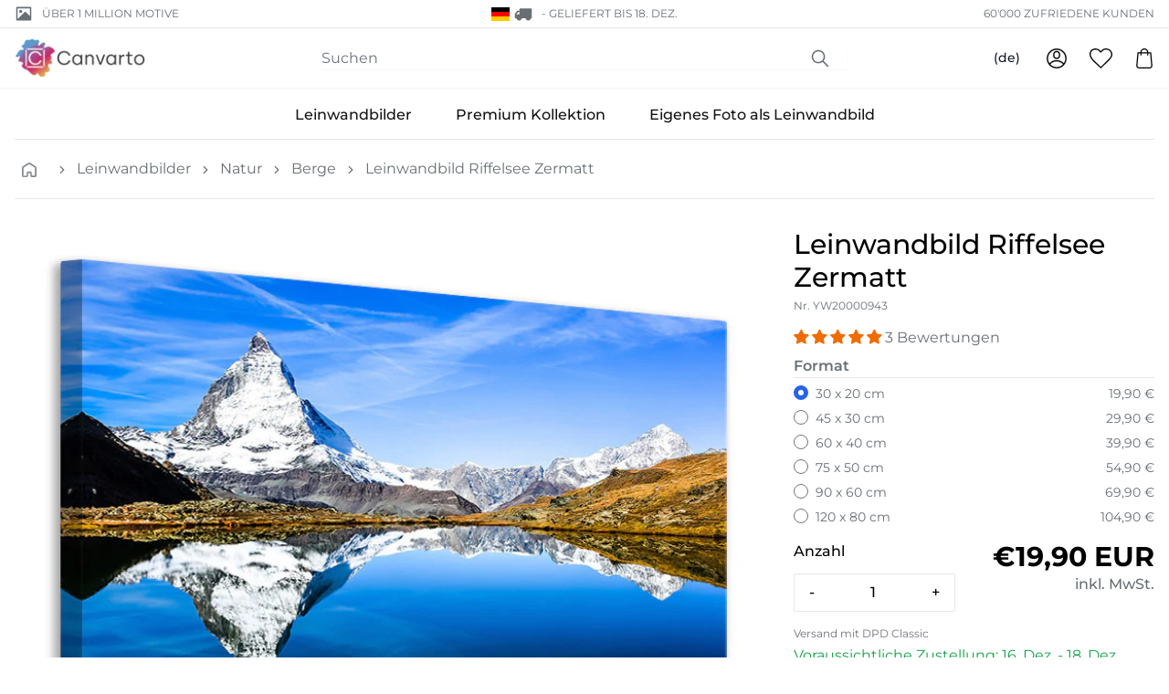

--- FILE ---
content_type: text/html; charset=utf-8
request_url: https://www.preprod.systems/products/canvas-print-riffelsee-zermatt
body_size: 50482
content:
<!doctype html>
<html class="no-js" lang="de">
<head>
    <meta charset="utf-8">
    <meta http-equiv="X-UA-Compatible" content="IE=edge">
    <meta name="viewport" content="width=device-width,initial-scale=1">
    <meta content="text/html; charset=utf-8" http-equiv="Content-Type" />
    <meta content="de" http-equiv="content-language" />
    
<meta name="robots" content="noindex"><link rel="canonical" href="https://www.preprod.systems/products/canvas-print-riffelsee-zermatt">

    
        <link fetchpriority="low" rel="icon" href="//www.preprod.systems/cdn/shop/files/fav_1.png?crop=center&height=32&v=1700636557&width=32" sizes="32x32">
    

    <title>Leinwandbild Riffelsee Zermatt | Jetzt shoppen!</title>

    <meta name="description" content="Leinwandbild Riffelsee Zermatt und über 5000 weitere Motive. Entdecken Sie unsere Leinwandbilder und bestellen Sie jetzt zu günstigen Preisen und mit Gratis Versand!">

    
    <link rel="preconnect" href="https://cdn.shopify.com" crossorigin>

    
    
        <link rel="preconnect" href="https://fonts.shopifycdn.com" crossorigin>
    

    
    

<style data-shopify>
  :root {
    --color-accent: 200 5% 43%;
    --color-surface: 210 15% 95%;

    --color-primary: 355 59% 58%;
    --color-primary-dark: 341 61% 50%;
    --color-contrast: 39 89% 78%;

    --color-secondary: 269 29% 33%;
    --gradient: linear-gradient(45deg, rgba(206, 241, 65, 1), rgba(133, 232, 254, 1) 30%, rgba(226, 199, 255, 1) 50%, rgba(255, 255, 255, 1) 60%);
  }
</style>


<style data-shopify>
  
  
    

    @font-face {
  font-family: Montserrat;
  font-weight: 700;
  font-style: normal;
  font-display: auto;
  src: url("//www.preprod.systems/cdn/fonts/montserrat/montserrat_n7.3c434e22befd5c18a6b4afadb1e3d77c128c7939.woff2") format("woff2"),
       url("//www.preprod.systems/cdn/fonts/montserrat/montserrat_n7.5d9fa6e2cae713c8fb539a9876489d86207fe957.woff") format("woff");
}

    @font-face {
  font-family: Montserrat;
  font-weight: 700;
  font-style: normal;
  font-display: auto;
  src: url("//www.preprod.systems/cdn/fonts/montserrat/montserrat_n7.3c434e22befd5c18a6b4afadb1e3d77c128c7939.woff2") format("woff2"),
       url("//www.preprod.systems/cdn/fonts/montserrat/montserrat_n7.5d9fa6e2cae713c8fb539a9876489d86207fe957.woff") format("woff");
}

  

  
    

    @font-face {
  font-family: Montserrat;
  font-weight: 400;
  font-style: normal;
  font-display: auto;
  src: url("//www.preprod.systems/cdn/fonts/montserrat/montserrat_n4.81949fa0ac9fd2021e16436151e8eaa539321637.woff2") format("woff2"),
       url("//www.preprod.systems/cdn/fonts/montserrat/montserrat_n4.a6c632ca7b62da89c3594789ba828388aac693fe.woff") format("woff");
}

    @font-face {
  font-family: Montserrat;
  font-weight: 700;
  font-style: normal;
  font-display: auto;
  src: url("//www.preprod.systems/cdn/fonts/montserrat/montserrat_n7.3c434e22befd5c18a6b4afadb1e3d77c128c7939.woff2") format("woff2"),
       url("//www.preprod.systems/cdn/fonts/montserrat/montserrat_n7.5d9fa6e2cae713c8fb539a9876489d86207fe957.woff") format("woff");
}

    @font-face {
  font-family: Montserrat;
  font-weight: 400;
  font-style: italic;
  font-display: auto;
  src: url("//www.preprod.systems/cdn/fonts/montserrat/montserrat_i4.5a4ea298b4789e064f62a29aafc18d41f09ae59b.woff2") format("woff2"),
       url("//www.preprod.systems/cdn/fonts/montserrat/montserrat_i4.072b5869c5e0ed5b9d2021e4c2af132e16681ad2.woff") format("woff");
}

    
    
      @font-face {
  font-family: Montserrat;
  font-weight: 500;
  font-style: normal;
  font-display: auto;
  src: url("//www.preprod.systems/cdn/fonts/montserrat/montserrat_n5.07ef3781d9c78c8b93c98419da7ad4fbeebb6635.woff2") format("woff2"),
       url("//www.preprod.systems/cdn/fonts/montserrat/montserrat_n5.adf9b4bd8b0e4f55a0b203cdd84512667e0d5e4d.woff") format("woff");
}

    
  

  :root {
    --type-heading-scale: 1;
    --type-body-scale: 1;

    --font-heading-family: Montserrat, sans-serif;
    --font-heading-style: normal;
    --font-heading-weight: 700;

    --font-body-family: Montserrat, sans-serif;
    --font-body-style: normal;
    --font-body-weight: 400;

    --font-size-sm: calc(var(--type-body-scale) * 0.875rem);
    --font-size-base: calc(var(--type-body-scale) * 1rem);
    --font-size-lg: calc(var(--type-body-scale) * 1.125rem);
    --font-size-xl: calc(var(--type-heading-scale) * 1.25rem);
  }
</style>


    <script>
        document.documentElement.className = document.documentElement.className.replace('no-js', 'js')
        window.addEventListener('load', () => document.documentElement.classList.add('ready'))
    </script>

    
    <script>
    window.shopUrl = 'https://www.preprod.systems'
    window.routes = {
        root: '/',
        base: '',
        cart_add_url: '/cart/add',
        cart_change_url: '/cart/change',
        cart_update_url: '/cart/update',
        cart_url: '/cart',
        search_url: '/search',
        predictive_search_url: '/search/suggest',
        product_recommendations_url: '/recommendations/products',
        account_url: '/account',
    };
    window.shopMoney = {
        currency: 'EUR',
        moneyFormat: '{{amount_with_comma_separator}} €',
        moneyWithCurrencyFormat: '€{{amount_with_comma_separator}} EUR',
        market: 'de'
    };
    window.cartStrings = {
        error: 'Beim Aktualisieren deines Warenkorbs ist ein Fehler aufgetreten. Bitte versuche es erneut.',
        quantityError: 'Du kannst deinem Warenkorb nur [quantity] Stück dieses Artikels hinzufügen.'
    };
    window.variantStrings = {
        addToCart: 'In den Warenkorb legen',
        soldOut: 'Ausverkauft',
        unavailable: 'Nicht verfügbar',
        unavailable_with_option: '[value] – nicht verfügbar',
    };window.shipmentConfig = {
        locale: 'de', 
        country: {"code":"DE","name":"Germany","eu":true,"cookieConsent":true,"shipmentMethods":["DPD","DPDSP","DHL","DHLSP"],"shipmentDetails":{"DHLSP":{"realPriceEUR":24.9,"deliveryTime":"1","freeFrom":200,"incoterm":""},"DPDSP":{"realPriceEUR":14.9,"deliveryTime":"1","freeFrom":200,"incoterm":""},"DPD":{"realPriceEUR":9.9,"deliveryTime":"1","freeFrom":200,"incoterm":""},"DHL":{"realPriceEUR":11.9,"deliveryTime":"1","freeFrom":200,"incoterm":""}},"paymentDetails":{"INVOICE":{"maxB2BGross":10000.0,"maxB2BNetCHF":9234.463016,"maxB2CGross":800.0,"maxB2CNetCHF":738.7570413}},"tax":{"taxRateB2C":19.0,"taxRateB2B":19.0,"enterSalesTaxNo":false,"validateTaxNo":false,"workflowNoB2C":5,"workflowNoB2B":6},"solvency":{"rejectUnknown":true,"solvencyCheckB2C":true,"amountThresholdB2C":40.0,"solvencyCheckB2B":true,"amountThresholdB2B":2000.0}}, 
        rules: {"canvas_premium":{"optionConfigSet":"261","printProductId":558,"printProductName":"Leinwandbild Premium","packingCode":3,"offset":0.05,"shipmentMethod":"","workflow":"TAP_VOR2","lieferantId":19,"lieferantName":"","weightFormula":"","tarifNo":"4911.9100","tarifDescription":"Bilder, Bilddrucke und Fotografien","composition":"20% Cotton - 80% Spruce","descriptionShort":"Print on Canvas","descriptionLong":"Fine Art Photo-Print on Canvas"},"canvas":{"optionConfigSet":"260","printProductId":557,"printProductName":"Leinwandbild Normales","packingCode":3,"offset":0.05,"shipmentMethod":"","workflow":"TAP_VOR2","lieferantId":19,"lieferantName":"","weightFormula":"","tarifNo":"4911.9100","tarifDescription":"Bilder, Bilddrucke und Fotografien","composition":"20% Cotton - 80% Spruce","descriptionShort":"Print on Canvas","descriptionLong":"Fine Art Photo-Print on Canvas"},"canvas_stock":{"optionConfigSet":"263","printProductId":645,"printProductName":"Leinwandbild Stock","packingCode":3,"offset":0.05,"shipmentMethod":"","workflow":"TAP_VOR2","lieferantId":19,"lieferantName":"","weightFormula":"","tarifNo":"4911.9100","tarifDescription":"Bilder, Bilddrucke und Fotografien","composition":"20% Cotton - 80% Spruce","descriptionShort":"Print on Canvas","descriptionLong":"Fine Art Photo-Print on Canvas"},"giftcard":{"optionConfigSet":"500","printProductId":633,"printProductName":"Geschenkgutschein","packingCode":1,"offset":0.0,"shipmentMethod":"EMAIL","workflow":"GUTSCHEIN","lieferantId":2,"lieferantName":"","weightFormula":"","tarifNo":"","tarifDescription":"","composition":"","descriptionShort":"","descriptionLong":""},"canvas_upload":{"optionConfigSet":"262","printProductId":559,"printProductName":"Leinwandbild Eigenes","packingCode":3,"offset":0.05,"shipmentMethod":"","workflow":"TAP_DRU2","lieferantId":19,"lieferantName":"","weightFormula":"","tarifNo":"4911.9100","tarifDescription":"Bilder, Bilddrucke und Fotografien","composition":"20% Cotton - 80% Spruce","descriptionShort":"Print on Canvas","descriptionLong":"Fine Art Photo-Print on Canvas"}},
        methods: {"DHLSP":{"identifier":"DHLSP","group":"DHL","maxX":99.0,"maxY":99.0,"gurtmassM":"\u003c99","hasPickupStation":true,"image":"dhl.png"},"DHL":{"identifier":"DHL","group":"DHL","maxX":1.2,"maxY":0.6,"hasPickupStation":true,"image":"dhl.png"},"DPDSP":{"identifier":"DPDSP","group":"DPD","maxX":99.0,"maxY":99.0,"gurtmassM":"\u003c99","hasPickupStation":false,"image":"dpd.png","remoteAreaRealEURO":11.7,"remoteAreaNetCHF":13.0},"DPD":{"identifier":"DPD","group":"DPD","maxX":1.2,"maxY":0.6,"hasPickupStation":false,"image":"dpd.png","remoteAreaRealEURO":11.7,"remoteAreaNetCHF":13.0}},
        
    };window.searchConfig = {
        typesense_host: 'typesense.vision.preprod.systems',
        typesense_key: '475ad87b-e2a8-49cc-9cce-4eade9f60da9',
        adobe_host: 'api.dev.vcag.cloud',
    };window.pimConfig = {
        api_host: 'api.dev.vcag.cloud',
        img_host: 'pim.product.pictures.dev.vcag.cloud'
    };
    
</script>

    
    <script>window.performance && window.performance.mark && window.performance.mark('shopify.content_for_header.start');</script><meta id="shopify-digital-wallet" name="shopify-digital-wallet" content="/77150716207/digital_wallets/dialog">
<meta name="shopify-checkout-api-token" content="0fb8b7ccf4577960fc9cc1547624d050">
<meta id="in-context-paypal-metadata" data-shop-id="77150716207" data-venmo-supported="false" data-environment="production" data-locale="de_DE" data-paypal-v4="true" data-currency="EUR">
<link rel="alternate" hreflang="x-default" href="https://www.preprod.systems/products/canvas-print-riffelsee-zermatt">
<link rel="alternate" hreflang="en" href="https://www.preprod.systems/en/products/canvas-print-riffelsee-zermatt">
<link rel="alternate" hreflang="fr" href="https://www.preprod.systems/fr/products/canvas-print-riffelsee-zermatt">
<link rel="alternate" hreflang="nl" href="https://www.preprod.systems/nl/products/canvas-print-riffelsee-zermatt">
<link rel="alternate" hreflang="it" href="https://www.preprod.systems/it/products/canvas-print-riffelsee-zermatt">
<link rel="alternate" hreflang="da" href="https://www.preprod.systems/da/products/canvas-print-riffelsee-zermatt">
<link rel="alternate" hreflang="fi" href="https://www.preprod.systems/fi/products/canvas-print-riffelsee-zermatt">
<link rel="alternate" hreflang="sv" href="https://www.preprod.systems/sv/products/canvas-print-riffelsee-zermatt">
<link rel="alternate" hreflang="nl-NL" href="https://www.canvarto.nl.shopify.preprod.systems/products/canvas-print-riffelsee-zermatt">
<link rel="alternate" hreflang="en-NL" href="https://www.canvarto.nl.shopify.preprod.systems/en/products/canvas-print-riffelsee-zermatt">
<link rel="alternate" hreflang="fr-NL" href="https://www.canvarto.nl.shopify.preprod.systems/fr/products/canvas-print-riffelsee-zermatt">
<link rel="alternate" hreflang="de-NL" href="https://www.canvarto.nl.shopify.preprod.systems/de/products/canvas-print-riffelsee-zermatt">
<link rel="alternate" hreflang="it-NL" href="https://www.canvarto.nl.shopify.preprod.systems/it/products/canvas-print-riffelsee-zermatt">
<link rel="alternate" hreflang="da-NL" href="https://www.canvarto.nl.shopify.preprod.systems/da/products/canvas-print-riffelsee-zermatt">
<link rel="alternate" hreflang="fi-NL" href="https://www.canvarto.nl.shopify.preprod.systems/fi/products/canvas-print-riffelsee-zermatt">
<link rel="alternate" hreflang="sv-NL" href="https://www.canvarto.nl.shopify.preprod.systems/sv/products/canvas-print-riffelsee-zermatt">
<link rel="alternate" hreflang="nl-BE" href="https://www.canvarto.be.shopify.preprod.systems/products/canvas-print-riffelsee-zermatt">
<link rel="alternate" hreflang="en-BE" href="https://www.canvarto.be.shopify.preprod.systems/en/products/canvas-print-riffelsee-zermatt">
<link rel="alternate" hreflang="fr-BE" href="https://www.canvarto.be.shopify.preprod.systems/fr/products/canvas-print-riffelsee-zermatt">
<link rel="alternate" hreflang="de-BE" href="https://www.canvarto.be.shopify.preprod.systems/de/products/canvas-print-riffelsee-zermatt">
<link rel="alternate" hreflang="it-BE" href="https://www.canvarto.be.shopify.preprod.systems/it/products/canvas-print-riffelsee-zermatt">
<link rel="alternate" hreflang="da-BE" href="https://www.canvarto.be.shopify.preprod.systems/da/products/canvas-print-riffelsee-zermatt">
<link rel="alternate" hreflang="fi-BE" href="https://www.canvarto.be.shopify.preprod.systems/fi/products/canvas-print-riffelsee-zermatt">
<link rel="alternate" hreflang="sv-BE" href="https://www.canvarto.be.shopify.preprod.systems/sv/products/canvas-print-riffelsee-zermatt">
<link rel="alternate" type="application/json+oembed" href="https://www.preprod.systems/products/canvas-print-riffelsee-zermatt.oembed">
<script async="async" src="/checkouts/internal/preloads.js?locale=de-DE"></script>
<link rel="preconnect" href="https://shop.app" crossorigin="anonymous">
<script async="async" src="https://shop.app/checkouts/internal/preloads.js?locale=de-DE&shop_id=77150716207" crossorigin="anonymous"></script>
<script id="apple-pay-shop-capabilities" type="application/json">{"shopId":77150716207,"countryCode":"CH","currencyCode":"EUR","merchantCapabilities":["supports3DS"],"merchantId":"gid:\/\/shopify\/Shop\/77150716207","merchantName":"canvarto-eu-dev","requiredBillingContactFields":["postalAddress","email","phone"],"requiredShippingContactFields":["postalAddress","email","phone"],"shippingType":"shipping","supportedNetworks":["visa","masterCard","amex"],"total":{"type":"pending","label":"canvarto-eu-dev","amount":"1.00"},"shopifyPaymentsEnabled":true,"supportsSubscriptions":true}</script>
<script id="shopify-features" type="application/json">{"accessToken":"0fb8b7ccf4577960fc9cc1547624d050","betas":["rich-media-storefront-analytics"],"domain":"www.preprod.systems","predictiveSearch":true,"shopId":77150716207,"locale":"de"}</script>
<script>var Shopify = Shopify || {};
Shopify.shop = "canvarto-eu-dev.myshopify.com";
Shopify.locale = "de";
Shopify.currency = {"active":"EUR","rate":"1.0"};
Shopify.country = "DE";
Shopify.theme = {"name":"vision-shopify-theme-canvarto\/dev","id":164413374767,"schema_name":"Canvarto","schema_version":"0.0.1","theme_store_id":null,"role":"main"};
Shopify.theme.handle = "null";
Shopify.theme.style = {"id":null,"handle":null};
Shopify.cdnHost = "www.preprod.systems/cdn";
Shopify.routes = Shopify.routes || {};
Shopify.routes.root = "/";</script>
<script type="module">!function(o){(o.Shopify=o.Shopify||{}).modules=!0}(window);</script>
<script>!function(o){function n(){var o=[];function n(){o.push(Array.prototype.slice.apply(arguments))}return n.q=o,n}var t=o.Shopify=o.Shopify||{};t.loadFeatures=n(),t.autoloadFeatures=n()}(window);</script>
<script>
  window.ShopifyPay = window.ShopifyPay || {};
  window.ShopifyPay.apiHost = "shop.app\/pay";
  window.ShopifyPay.redirectState = null;
</script>
<script id="shop-js-analytics" type="application/json">{"pageType":"product"}</script>
<script defer="defer" async type="module" src="//www.preprod.systems/cdn/shopifycloud/shop-js/modules/v2/client.init-shop-cart-sync_dgXdnYWx.de.esm.js"></script>
<script defer="defer" async type="module" src="//www.preprod.systems/cdn/shopifycloud/shop-js/modules/v2/chunk.common_BDBpfUOT.esm.js"></script>
<script type="module">
  await import("//www.preprod.systems/cdn/shopifycloud/shop-js/modules/v2/client.init-shop-cart-sync_dgXdnYWx.de.esm.js");
await import("//www.preprod.systems/cdn/shopifycloud/shop-js/modules/v2/chunk.common_BDBpfUOT.esm.js");

  window.Shopify.SignInWithShop?.initShopCartSync?.({"fedCMEnabled":true,"windoidEnabled":true});

</script>
<script>
  window.Shopify = window.Shopify || {};
  if (!window.Shopify.featureAssets) window.Shopify.featureAssets = {};
  window.Shopify.featureAssets['shop-js'] = {"shop-cart-sync":["modules/v2/client.shop-cart-sync_CtG1fxTT.de.esm.js","modules/v2/chunk.common_BDBpfUOT.esm.js"],"init-fed-cm":["modules/v2/client.init-fed-cm_Df-WA8xo.de.esm.js","modules/v2/chunk.common_BDBpfUOT.esm.js"],"shop-button":["modules/v2/client.shop-button_D-ottbBa.de.esm.js","modules/v2/chunk.common_BDBpfUOT.esm.js"],"init-shop-cart-sync":["modules/v2/client.init-shop-cart-sync_dgXdnYWx.de.esm.js","modules/v2/chunk.common_BDBpfUOT.esm.js"],"init-shop-email-lookup-coordinator":["modules/v2/client.init-shop-email-lookup-coordinator_CDwykDE0.de.esm.js","modules/v2/chunk.common_BDBpfUOT.esm.js"],"init-windoid":["modules/v2/client.init-windoid_CBxTqpyZ.de.esm.js","modules/v2/chunk.common_BDBpfUOT.esm.js"],"pay-button":["modules/v2/client.pay-button_sP-05p2z.de.esm.js","modules/v2/chunk.common_BDBpfUOT.esm.js"],"shop-toast-manager":["modules/v2/client.shop-toast-manager_C-fO2piy.de.esm.js","modules/v2/chunk.common_BDBpfUOT.esm.js"],"shop-cash-offers":["modules/v2/client.shop-cash-offers_Bhd9cVdS.de.esm.js","modules/v2/chunk.common_BDBpfUOT.esm.js","modules/v2/chunk.modal_D9cAtnIc.esm.js"],"shop-login-button":["modules/v2/client.shop-login-button_Cr5CmHaS.de.esm.js","modules/v2/chunk.common_BDBpfUOT.esm.js","modules/v2/chunk.modal_D9cAtnIc.esm.js"],"avatar":["modules/v2/client.avatar_BTnouDA3.de.esm.js"],"init-shop-for-new-customer-accounts":["modules/v2/client.init-shop-for-new-customer-accounts_CmuYn-EL.de.esm.js","modules/v2/client.shop-login-button_Cr5CmHaS.de.esm.js","modules/v2/chunk.common_BDBpfUOT.esm.js","modules/v2/chunk.modal_D9cAtnIc.esm.js"],"init-customer-accounts-sign-up":["modules/v2/client.init-customer-accounts-sign-up_B6-7eqkB.de.esm.js","modules/v2/client.shop-login-button_Cr5CmHaS.de.esm.js","modules/v2/chunk.common_BDBpfUOT.esm.js","modules/v2/chunk.modal_D9cAtnIc.esm.js"],"init-customer-accounts":["modules/v2/client.init-customer-accounts_voFM4U9M.de.esm.js","modules/v2/client.shop-login-button_Cr5CmHaS.de.esm.js","modules/v2/chunk.common_BDBpfUOT.esm.js","modules/v2/chunk.modal_D9cAtnIc.esm.js"],"shop-follow-button":["modules/v2/client.shop-follow-button_BcytTjtw.de.esm.js","modules/v2/chunk.common_BDBpfUOT.esm.js","modules/v2/chunk.modal_D9cAtnIc.esm.js"],"checkout-modal":["modules/v2/client.checkout-modal_CMGj1DY8.de.esm.js","modules/v2/chunk.common_BDBpfUOT.esm.js","modules/v2/chunk.modal_D9cAtnIc.esm.js"],"lead-capture":["modules/v2/client.lead-capture_C9CAxol9.de.esm.js","modules/v2/chunk.common_BDBpfUOT.esm.js","modules/v2/chunk.modal_D9cAtnIc.esm.js"],"shop-login":["modules/v2/client.shop-login_Bl8XxSoH.de.esm.js","modules/v2/chunk.common_BDBpfUOT.esm.js","modules/v2/chunk.modal_D9cAtnIc.esm.js"],"payment-terms":["modules/v2/client.payment-terms_D1KWy-_g.de.esm.js","modules/v2/chunk.common_BDBpfUOT.esm.js","modules/v2/chunk.modal_D9cAtnIc.esm.js"]};
</script>
<script id="__st">var __st={"a":77150716207,"offset":3600,"reqid":"d250fc84-0354-446f-b128-0becd3087f3f-1765721603","pageurl":"www.preprod.systems\/products\/canvas-print-riffelsee-zermatt","u":"ca6a018aaf48","p":"product","rtyp":"product","rid":8377506693423};</script>
<script>window.ShopifyPaypalV4VisibilityTracking = true;</script>
<script id="captcha-bootstrap">!function(){'use strict';const t='contact',e='account',n='new_comment',o=[[t,t],['blogs',n],['comments',n],[t,'customer']],c=[[e,'customer_login'],[e,'guest_login'],[e,'recover_customer_password'],[e,'create_customer']],r=t=>t.map((([t,e])=>`form[action*='/${t}']:not([data-nocaptcha='true']) input[name='form_type'][value='${e}']`)).join(','),a=t=>()=>t?[...document.querySelectorAll(t)].map((t=>t.form)):[];function s(){const t=[...o],e=r(t);return a(e)}const i='password',u='form_key',d=['recaptcha-v3-token','g-recaptcha-response','h-captcha-response',i],f=()=>{try{return window.sessionStorage}catch{return}},m='__shopify_v',_=t=>t.elements[u];function p(t,e,n=!1){try{const o=window.sessionStorage,c=JSON.parse(o.getItem(e)),{data:r}=function(t){const{data:e,action:n}=t;return t[m]||n?{data:e,action:n}:{data:t,action:n}}(c);for(const[e,n]of Object.entries(r))t.elements[e]&&(t.elements[e].value=n);n&&o.removeItem(e)}catch(o){console.error('form repopulation failed',{error:o})}}const l='form_type',E='cptcha';function T(t){t.dataset[E]=!0}const w=window,h=w.document,L='Shopify',v='ce_forms',y='captcha';let A=!1;((t,e)=>{const n=(g='f06e6c50-85a8-45c8-87d0-21a2b65856fe',I='https://cdn.shopify.com/shopifycloud/storefront-forms-hcaptcha/ce_storefront_forms_captcha_hcaptcha.v1.5.2.iife.js',D={infoText:'Durch hCaptcha geschützt',privacyText:'Datenschutz',termsText:'Allgemeine Geschäftsbedingungen'},(t,e,n)=>{const o=w[L][v],c=o.bindForm;if(c)return c(t,g,e,D).then(n);var r;o.q.push([[t,g,e,D],n]),r=I,A||(h.body.append(Object.assign(h.createElement('script'),{id:'captcha-provider',async:!0,src:r})),A=!0)});var g,I,D;w[L]=w[L]||{},w[L][v]=w[L][v]||{},w[L][v].q=[],w[L][y]=w[L][y]||{},w[L][y].protect=function(t,e){n(t,void 0,e),T(t)},Object.freeze(w[L][y]),function(t,e,n,w,h,L){const[v,y,A,g]=function(t,e,n){const i=e?o:[],u=t?c:[],d=[...i,...u],f=r(d),m=r(i),_=r(d.filter((([t,e])=>n.includes(e))));return[a(f),a(m),a(_),s()]}(w,h,L),I=t=>{const e=t.target;return e instanceof HTMLFormElement?e:e&&e.form},D=t=>v().includes(t);t.addEventListener('submit',(t=>{const e=I(t);if(!e)return;const n=D(e)&&!e.dataset.hcaptchaBound&&!e.dataset.recaptchaBound,o=_(e),c=g().includes(e)&&(!o||!o.value);(n||c)&&t.preventDefault(),c&&!n&&(function(t){try{if(!f())return;!function(t){const e=f();if(!e)return;const n=_(t);if(!n)return;const o=n.value;o&&e.removeItem(o)}(t);const e=Array.from(Array(32),(()=>Math.random().toString(36)[2])).join('');!function(t,e){_(t)||t.append(Object.assign(document.createElement('input'),{type:'hidden',name:u})),t.elements[u].value=e}(t,e),function(t,e){const n=f();if(!n)return;const o=[...t.querySelectorAll(`input[type='${i}']`)].map((({name:t})=>t)),c=[...d,...o],r={};for(const[a,s]of new FormData(t).entries())c.includes(a)||(r[a]=s);n.setItem(e,JSON.stringify({[m]:1,action:t.action,data:r}))}(t,e)}catch(e){console.error('failed to persist form',e)}}(e),e.submit())}));const S=(t,e)=>{t&&!t.dataset[E]&&(n(t,e.some((e=>e===t))),T(t))};for(const o of['focusin','change'])t.addEventListener(o,(t=>{const e=I(t);D(e)&&S(e,y())}));const B=e.get('form_key'),M=e.get(l),P=B&&M;t.addEventListener('DOMContentLoaded',(()=>{const t=y();if(P)for(const e of t)e.elements[l].value===M&&p(e,B);[...new Set([...A(),...v().filter((t=>'true'===t.dataset.shopifyCaptcha))])].forEach((e=>S(e,t)))}))}(h,new URLSearchParams(w.location.search),n,t,e,['guest_login'])})(!0,!0)}();</script>
<script integrity="sha256-52AcMU7V7pcBOXWImdc/TAGTFKeNjmkeM1Pvks/DTgc=" data-source-attribution="shopify.loadfeatures" defer="defer" src="//www.preprod.systems/cdn/shopifycloud/storefront/assets/storefront/load_feature-81c60534.js" crossorigin="anonymous"></script>
<script crossorigin="anonymous" defer="defer" src="//www.preprod.systems/cdn/shopifycloud/storefront/assets/shopify_pay/storefront-65b4c6d7.js?v=20250812"></script>
<script data-source-attribution="shopify.dynamic_checkout.dynamic.init">var Shopify=Shopify||{};Shopify.PaymentButton=Shopify.PaymentButton||{isStorefrontPortableWallets:!0,init:function(){window.Shopify.PaymentButton.init=function(){};var t=document.createElement("script");t.src="https://www.preprod.systems/cdn/shopifycloud/portable-wallets/latest/portable-wallets.de.js",t.type="module",document.head.appendChild(t)}};
</script>
<script data-source-attribution="shopify.dynamic_checkout.buyer_consent">
  function portableWalletsHideBuyerConsent(e){var t=document.getElementById("shopify-buyer-consent"),n=document.getElementById("shopify-subscription-policy-button");t&&n&&(t.classList.add("hidden"),t.setAttribute("aria-hidden","true"),n.removeEventListener("click",e))}function portableWalletsShowBuyerConsent(e){var t=document.getElementById("shopify-buyer-consent"),n=document.getElementById("shopify-subscription-policy-button");t&&n&&(t.classList.remove("hidden"),t.removeAttribute("aria-hidden"),n.addEventListener("click",e))}window.Shopify?.PaymentButton&&(window.Shopify.PaymentButton.hideBuyerConsent=portableWalletsHideBuyerConsent,window.Shopify.PaymentButton.showBuyerConsent=portableWalletsShowBuyerConsent);
</script>
<script data-source-attribution="shopify.dynamic_checkout.cart.bootstrap">document.addEventListener("DOMContentLoaded",(function(){function t(){return document.querySelector("shopify-accelerated-checkout-cart, shopify-accelerated-checkout")}if(t())Shopify.PaymentButton.init();else{new MutationObserver((function(e,n){t()&&(Shopify.PaymentButton.init(),n.disconnect())})).observe(document.body,{childList:!0,subtree:!0})}}));
</script>
<link id="shopify-accelerated-checkout-styles" rel="stylesheet" media="screen" href="https://www.preprod.systems/cdn/shopifycloud/portable-wallets/latest/accelerated-checkout-backwards-compat.css" crossorigin="anonymous">
<style id="shopify-accelerated-checkout-cart">
        #shopify-buyer-consent {
  margin-top: 1em;
  display: inline-block;
  width: 100%;
}

#shopify-buyer-consent.hidden {
  display: none;
}

#shopify-subscription-policy-button {
  background: none;
  border: none;
  padding: 0;
  text-decoration: underline;
  font-size: inherit;
  cursor: pointer;
}

#shopify-subscription-policy-button::before {
  box-shadow: none;
}

      </style>

<script>window.performance && window.performance.mark && window.performance.mark('shopify.content_for_header.end');</script>

    




  <link href="//www.preprod.systems/cdn/shop/t/9/assets/base-3c037825.css" rel="stylesheet" type="text/css" media="all" />





  <link rel="modulepreload" href="//www.preprod.systems/cdn/shop/t/9/assets/index-75693d24.js" as="script" crossorigin="anonymous">
  <script src="//www.preprod.systems/cdn/shop/t/9/assets/index-75693d24.js" type="module" crossorigin="anonymous"></script>
  <link href="//www.preprod.systems/cdn/shop/t/9/assets/index-0d11be98.css" rel="stylesheet" type="text/css" media="all" />
  <link rel="modulepreload" href="//www.preprod.systems/cdn/shop/t/9/assets/pubsub-b5db2a4c.js" as="script" crossorigin="anonymous">


<!-- BEGIN app block: shopify://apps/judge-me-reviews/blocks/judgeme_core/61ccd3b1-a9f2-4160-9fe9-4fec8413e5d8 --><!-- Start of Judge.me Core -->




<link rel="dns-prefetch" href="https://cdnwidget.judge.me">
<link rel="dns-prefetch" href="https://cdn.judge.me">
<link rel="dns-prefetch" href="https://cdn1.judge.me">
<link rel="dns-prefetch" href="https://api.judge.me">

<script data-cfasync='false' class='jdgm-settings-script'>window.jdgmSettings={"pagination":5,"disable_web_reviews":true,"badge_no_review_text":"Keine Bewertungen","badge_n_reviews_text":"{{ n }} Bewertung/Bewertungen","badge_star_color":"#ef6c00","hide_badge_preview_if_no_reviews":true,"badge_hide_text":false,"enforce_center_preview_badge":false,"widget_title":"Kundenbewertungen","widget_open_form_text":"Schreibe eine Bewertung","widget_close_form_text":"Bewertung abbrechen","widget_refresh_page_text":"Seite neuladen","widget_summary_text":"Basierend auf {{ number_of_reviews }} Bewertung/Bewertungen","widget_no_review_text":"Sei der erste der eine Bewertung schreibt","widget_name_field_text":"Name","widget_verified_name_field_text":"Geprüfter Name (öffentlich)","widget_name_placeholder_text":"Geben Sie Ihren Namen ein (öffentlich)","widget_required_field_error_text":"Dieses Feld ist erforderlich.","widget_email_field_text":"E-Mail","widget_verified_email_field_text":"Verifizierte E-Mail (privat, kann nicht bearbeitet werden)","widget_email_placeholder_text":"Geben Sie Ihre E-Mail ein (privat)","widget_email_field_error_text":"Bitte geben Sie eine gültige E-Mail-Adresse ein.","widget_rating_field_text":"Bewertung","widget_review_title_field_text":"Bewertungstitel","widget_review_title_placeholder_text":"Gebe deiner Bewertung einen Titel","widget_review_body_field_text":"Bewertung","widget_review_body_placeholder_text":"Schreiben deiner Kommentar hier","widget_pictures_field_text":"Bild/Video (optional)","widget_submit_review_text":"Bewertung senden","widget_submit_verified_review_text":"Verifizierte Bewertung einreichen","widget_submit_success_msg_with_auto_publish":"Dankeschön! Bitte aktualisieren Sie die Seite in ein paar Augenblicken, um Ihre Bewertung zu sehen. Sie können Ihre Bewertung entfernen oder\nbearbeiten, indem Sie sich bei \u003ca href='https://judge.me/login' target='_blank' rel='nofollow noopener'\u003eJudge.me\u003c/a\u003e anmelden","widget_submit_success_msg_no_auto_publish":"Dankeschön! Ihre Bewertung wird veröffentlicht, sobald sie von der Shop-Verwaltung genehmigt wurde. Sie können Ihre Bewertung entfernen oder bearbeiten, indem Sie sich bei \u003ca href='https://judge.me/login' target='_blank' rel='nofollow noopener'\u003eJudge.me\u003c/a\u003e anmelden","widget_show_default_reviews_out_of_total_text":"Zeigt {{ n_reviews_shown }} von {{ n_reviews }} Bewertungen.","widget_show_all_link_text":"Alles anzeigen","widget_show_less_link_text":"Weniger anzeigen","widget_author_said_text":"{{ reviewer_name }} sagte:","widget_days_text":"vor {{ n }} Tagen ","widget_weeks_text":"vor {{ n }} Woche/Wochen","widget_months_text":"vor {{ n }} Monat/Monaten","widget_years_text":"vor {{ n }} Jahr/Jahren","widget_yesterday_text":"Gestern","widget_today_text":"Heute","widget_replied_text":"\u003e\u003e {{ shop_name }} antwortete:","widget_read_more_text":"Mehr lesen","widget_rating_filter_see_all_text":"Alle Bewertungen ansehen","widget_sorting_most_recent_text":"Neueste","widget_sorting_highest_rating_text":"Höchste Bewertung","widget_sorting_lowest_rating_text":"Niedrigste Bewertung","widget_sorting_with_pictures_text":"Nur Bilder","widget_sorting_most_helpful_text":"Am hilfreichsten","widget_open_question_form_text":"Stelle eine Frage","widget_reviews_subtab_text":"Bewertungen","widget_questions_subtab_text":"Fragen","widget_question_label_text":"Fragen","widget_answer_label_text":"Antwort","widget_question_placeholder_text":"Schreiben Sie Ihre Frage hier","widget_submit_question_text":"Frage senden","widget_question_submit_success_text":"Danke, für ihre Frage! Wir werden Sie benachrichtigen, sobald sie beantwortet wurde.","widget_star_color":"#ef6c00","verified_badge_text":"Verifiziert","verified_badge_placement":"left-of-reviewer-name","widget_hide_border":false,"widget_social_share":false,"widget_thumb":false,"widget_review_location_show":false,"all_reviews_include_out_of_store_products":true,"all_reviews_out_of_store_text":"(ausverkauft)","all_reviews_product_name_prefix_text":"über","enable_review_pictures":true,"enable_question_anwser":false,"review_date_format":"dd/mm/yy","widget_product_reviews_subtab_text":"Produkt Bewertungen","widget_shop_reviews_subtab_text":"Shop-Bewertungen","widget_write_a_store_review_text":"Eine Shopbewertung schreiben","widget_other_languages_heading":"Bewertungen in Anderen Sprachen","widget_sorting_pictures_first_text":"Bilder zuerst","floating_tab_button_name":"★ Bewertungen","floating_tab_title":"Lassen Sie Kunden für uns sprechen","floating_tab_url":"","floating_tab_url_enabled":false,"all_reviews_text_badge_text":"Kunden bewerten uns {{ shop.metafields.judgeme.all_reviews_rating | round: 1 }}/5 anhand von {{ shop.metafields.judgeme.all_reviews_count }} Bewertungen.","all_reviews_text_badge_text_branded_style":"{{ shop.metafields.judgeme.all_reviews_rating | round: 1 }} von 5 Sternen basierend auf {{ shop.metafields.judgeme.all_reviews_count }} Bewertungen","all_reviews_text_badge_url":"/pages/reviews","all_reviews_text_style":"branded","all_reviews_text_color_style":"monochromatic_version","all_reviews_text_color":"#ef6c00","featured_carousel_title":"Lassen Sie Kunden für uns sprechen","featured_carousel_count_text":"von {{ n }} Bewertungen","featured_carousel_add_link_to_all_reviews_page":true,"featured_carousel_url":"/pages/reviews","verified_count_badge_style":"branded","verified_count_badge_url":"","widget_star_use_custom_color":true,"picture_reminder_submit_button":"Bilder hochladen","widget_sorting_videos_first_text":"Videos zuerst","widget_review_pending_text":"Ausstehend","remove_microdata_snippet":false,"preview_badge_no_question_text":"Keine Fragen","preview_badge_n_question_text":"{{ number_of_questions }} Frage/Fragen","widget_search_bar_placeholder":"Bewertungen suchen","widget_sorting_verified_only_text":"Nur verifizierte","featured_carousel_verified_badge_enable":true,"featured_carousel_more_reviews_button_text":"Read more reviews","featured_carousel_view_product_button_text":"Produkt anzeigen","all_reviews_page_load_more_text":"Mehr Bewertungen laden","widget_public_name_text":"öffentlich angezeigt wie","default_reviewer_name_has_non_latin":true,"widget_reviewer_anonymous":"Anonym","medals_widget_title":"Judge.me Bewertungen Medalien","widget_invalid_yt_video_url_error_text":"Kein YouTube-Video-URL","widget_max_length_field_error_text":"Bitte geben Sie nicht mehr als {0} Zeichen ein.","widget_verified_by_shop_text":"Geprüft von Shop","widget_show_photo_gallery":true,"widget_load_with_code_splitting":true,"widget_ugc_title":"Von uns gemacht, von Ihnen geteilt","widget_ugc_subtitle":"Markieren Sie uns, damit Ihr Bild auf unserer Seite erscheint","widget_ugc_primary_button_text":"Jetzt kaufen","widget_ugc_secondary_button_text":"Mehr laden","widget_ugc_reviews_button_text":"Bewertungen ansehen","widget_primary_color":"#ef6c00","widget_secondary_color":"#6b7280","widget_summary_average_rating_text":"{{ average_rating }} von 5","widget_media_grid_title":"Kundenfotos \u0026 Videos","widget_media_grid_see_more_text":"Mehr sehen","widget_verified_by_judgeme_text":"Geprüft von Judge.me","widget_verified_by_judgeme_text_in_store_medals":"Geprüft von Judge.me","widget_media_field_exceed_quantity_message":"Tut uns leid, wir können nur {{ max_media }} für eine Bewertung akzeptieren.","widget_media_field_exceed_limit_message":"{{ file_name }} ist zu groß, bitte wählen Sie einen {{ media_type }} kleiner als {{ size_limit }} MB.","widget_review_submitted_text":"Bewertung abgegeben!","widget_question_submitted_text":"Frage gestellt!","widget_close_form_text_question":"Abbrechen","widget_write_your_answer_here_text":"Schreiben Sie Ihre Antwort hier","widget_enabled_branded_link":true,"widget_show_collected_by_judgeme":true,"widget_collected_by_judgeme_text":"gesammelt von Judge.me","widget_load_more_text":"Mehr Laden","widget_full_review_text":"Vollständige Bewertung","widget_read_more_reviews_text":"Mehr Bewertungen lesen","widget_read_questions_text":"Fragen lesen","widget_questions_and_answers_text":"Questions \u0026 Answers","widget_verified_by_text":"Geprüft durch","widget_number_of_reviews_text":"{{ number_of_reviews }} Bewertungen","widget_back_button_text":"Back","widget_next_button_text":"Next","widget_custom_forms_filter_button":"Filter","how_reviews_are_collected":"Wie werden Bewertungen gesammelt?","widget_gdpr_statement":"Wie wir Ihre Daten verwenden: Wir kontaktieren Sie nur bezüglich der von Ihnen abgegebenen Bewertung und nur, wenn es notwendig ist. Mit der Abgabe Ihrer Bewertung stimmen Sie den \u003ca href='https://judge.me/terms' target='_blank' rel='nofollow noopener'\u003eGeschäftsbedingungen\u003c/a\u003e und der \u003ca href='https://judge.me/privacy' target='_blank' rel='nofollow noopener'\u003eDatenschutzrichtlinie\u003c/a\u003e und \u003ca href='https://judge.me/content-policy' target='_blank' rel='nofollow noopener'\u003eInhaltsrichtlinien\u003c/a\u003e von Judge.me zu.","review_snippet_widget_round_border_style":true,"review_snippet_widget_card_color":"#FFFFFF","review_snippet_widget_slider_arrows_background_color":"#FFFFFF","review_snippet_widget_slider_arrows_color":"#000000","review_snippet_widget_star_color":"#339999","platform":"shopify","branding_url":"https://app.judge.me/reviews","branding_text":"Bereitgestellt von Judge.me","locale":"en","reply_name":"canvarto-eu-dev","widget_version":"3.0","footer":true,"autopublish":true,"review_dates":true,"enable_custom_form":false,"enable_multi_locales_translations":true,"can_be_branded":false,"reply_name_text":"canvarto-eu-dev"};</script> <style class='jdgm-settings-style'>﻿.jdgm-xx{left:0}:root{--jdgm-primary-color: #ef6c00;--jdgm-secondary-color: rgba(239,108,0,0.1);--jdgm-star-color: #ef6c00;--jdgm-write-review-text-color: white;--jdgm-write-review-bg-color: #ef6c00;--jdgm-paginate-color: #ef6c00;--jdgm-border-radius: 0;--jdgm-reviewer-name-color: #ef6c00}.jdgm-histogram__bar-content{background-color:#ef6c00}.jdgm-rev[data-verified-buyer=true] .jdgm-rev__icon.jdgm-rev__icon:after,.jdgm-rev__buyer-badge.jdgm-rev__buyer-badge{color:white;background-color:#ef6c00}.jdgm-review-widget--small .jdgm-gallery.jdgm-gallery .jdgm-gallery__thumbnail-link:nth-child(8) .jdgm-gallery__thumbnail-wrapper.jdgm-gallery__thumbnail-wrapper:before{content:"Mehr sehen"}@media only screen and (min-width: 768px){.jdgm-gallery.jdgm-gallery .jdgm-gallery__thumbnail-link:nth-child(8) .jdgm-gallery__thumbnail-wrapper.jdgm-gallery__thumbnail-wrapper:before{content:"Mehr sehen"}}.jdgm-preview-badge .jdgm-star.jdgm-star{color:#ef6c00}.jdgm-widget .jdgm-write-rev-link{display:none}.jdgm-widget .jdgm-rev-widg[data-number-of-reviews='0']{display:none}.jdgm-prev-badge[data-average-rating='0.00']{display:none !important}.jdgm-author-all-initials{display:none !important}.jdgm-author-last-initial{display:none !important}.jdgm-rev-widg__title{visibility:hidden}.jdgm-rev-widg__summary-text{visibility:hidden}.jdgm-prev-badge__text{visibility:hidden}.jdgm-rev__prod-link-prefix:before{content:'über'}.jdgm-rev__out-of-store-text:before{content:'(ausverkauft)'}@media only screen and (min-width: 768px){.jdgm-rev__pics .jdgm-rev_all-rev-page-picture-separator,.jdgm-rev__pics .jdgm-rev__product-picture{display:none}}@media only screen and (max-width: 768px){.jdgm-rev__pics .jdgm-rev_all-rev-page-picture-separator,.jdgm-rev__pics .jdgm-rev__product-picture{display:none}}.jdgm-preview-badge[data-template="product"]{display:none !important}.jdgm-preview-badge[data-template="collection"]{display:none !important}.jdgm-preview-badge[data-template="index"]{display:none !important}.jdgm-review-widget[data-from-snippet="true"]{display:none !important}.jdgm-verified-count-badget[data-from-snippet="true"]{display:none !important}.jdgm-carousel-wrapper[data-from-snippet="true"]{display:none !important}.jdgm-all-reviews-text[data-from-snippet="true"]{display:none !important}.jdgm-medals-section[data-from-snippet="true"]{display:none !important}.jdgm-ugc-media-wrapper[data-from-snippet="true"]{display:none !important}.jdgm-review-snippet-widget .jdgm-rev-snippet-widget__cards-container .jdgm-rev-snippet-card{border-radius:8px;background:#fff}.jdgm-review-snippet-widget .jdgm-rev-snippet-widget__cards-container .jdgm-rev-snippet-card__rev-rating .jdgm-star{color:#399}.jdgm-review-snippet-widget .jdgm-rev-snippet-widget__prev-btn,.jdgm-review-snippet-widget .jdgm-rev-snippet-widget__next-btn{border-radius:50%;background:#fff}.jdgm-review-snippet-widget .jdgm-rev-snippet-widget__prev-btn>svg,.jdgm-review-snippet-widget .jdgm-rev-snippet-widget__next-btn>svg{fill:#000}.jdgm-full-rev-modal.rev-snippet-widget .jm-mfp-container .jm-mfp-content,.jdgm-full-rev-modal.rev-snippet-widget .jm-mfp-container .jdgm-full-rev__icon,.jdgm-full-rev-modal.rev-snippet-widget .jm-mfp-container .jdgm-full-rev__pic-img,.jdgm-full-rev-modal.rev-snippet-widget .jm-mfp-container .jdgm-full-rev__reply{border-radius:8px}.jdgm-full-rev-modal.rev-snippet-widget .jm-mfp-container .jdgm-full-rev[data-verified-buyer="true"] .jdgm-full-rev__icon::after{border-radius:8px}.jdgm-full-rev-modal.rev-snippet-widget .jm-mfp-container .jdgm-full-rev .jdgm-rev__buyer-badge{border-radius:calc( 8px / 2 )}.jdgm-full-rev-modal.rev-snippet-widget .jm-mfp-container .jdgm-full-rev .jdgm-full-rev__replier::before{content:'canvarto-eu-dev'}.jdgm-full-rev-modal.rev-snippet-widget .jm-mfp-container .jdgm-full-rev .jdgm-full-rev__product-button{border-radius:calc( 8px * 6 )}
</style> <style class='jdgm-settings-style'></style>

  
  
  
  <style class='jdgm-miracle-styles'>
  @-webkit-keyframes jdgm-spin{0%{-webkit-transform:rotate(0deg);-ms-transform:rotate(0deg);transform:rotate(0deg)}100%{-webkit-transform:rotate(359deg);-ms-transform:rotate(359deg);transform:rotate(359deg)}}@keyframes jdgm-spin{0%{-webkit-transform:rotate(0deg);-ms-transform:rotate(0deg);transform:rotate(0deg)}100%{-webkit-transform:rotate(359deg);-ms-transform:rotate(359deg);transform:rotate(359deg)}}@font-face{font-family:'JudgemeStar';src:url("[data-uri]") format("woff");font-weight:normal;font-style:normal}.jdgm-star{font-family:'JudgemeStar';display:inline !important;text-decoration:none !important;padding:0 4px 0 0 !important;margin:0 !important;font-weight:bold;opacity:1;-webkit-font-smoothing:antialiased;-moz-osx-font-smoothing:grayscale}.jdgm-star:hover{opacity:1}.jdgm-star:last-of-type{padding:0 !important}.jdgm-star.jdgm--on:before{content:"\e000"}.jdgm-star.jdgm--off:before{content:"\e001"}.jdgm-star.jdgm--half:before{content:"\e002"}.jdgm-widget *{margin:0;line-height:1.4;-webkit-box-sizing:border-box;-moz-box-sizing:border-box;box-sizing:border-box;-webkit-overflow-scrolling:touch}.jdgm-hidden{display:none !important;visibility:hidden !important}.jdgm-temp-hidden{display:none}.jdgm-spinner{width:40px;height:40px;margin:auto;border-radius:50%;border-top:2px solid #eee;border-right:2px solid #eee;border-bottom:2px solid #eee;border-left:2px solid #ccc;-webkit-animation:jdgm-spin 0.8s infinite linear;animation:jdgm-spin 0.8s infinite linear}.jdgm-prev-badge{display:block !important}

</style>


  
  
   


<script data-cfasync='false' class='jdgm-script'>
!function(e){window.jdgm=window.jdgm||{},jdgm.CDN_HOST="https://cdnwidget.judge.me/",jdgm.API_HOST="https://api.judge.me/",jdgm.CDN_BASE_URL="https://cdn.shopify.com/extensions/019b0cac-cff0-7e9e-8d68-33c30d1f27af/judgeme-extensions-260/assets/",
jdgm.docReady=function(d){(e.attachEvent?"complete"===e.readyState:"loading"!==e.readyState)?
setTimeout(d,0):e.addEventListener("DOMContentLoaded",d)},jdgm.loadCSS=function(d,t,o,a){
!o&&jdgm.loadCSS.requestedUrls.indexOf(d)>=0||(jdgm.loadCSS.requestedUrls.push(d),
(a=e.createElement("link")).rel="stylesheet",a.class="jdgm-stylesheet",a.media="nope!",
a.href=d,a.onload=function(){this.media="all",t&&setTimeout(t)},e.body.appendChild(a))},
jdgm.loadCSS.requestedUrls=[],jdgm.loadJS=function(e,d){var t=new XMLHttpRequest;
t.onreadystatechange=function(){4===t.readyState&&(Function(t.response)(),d&&d(t.response))},
t.open("GET",e),t.send()},jdgm.docReady((function(){(window.jdgmLoadCSS||e.querySelectorAll(
".jdgm-widget, .jdgm-all-reviews-page").length>0)&&(jdgmSettings.widget_load_with_code_splitting?
parseFloat(jdgmSettings.widget_version)>=3?jdgm.loadCSS(jdgm.CDN_HOST+"widget_v3/base.css"):
jdgm.loadCSS(jdgm.CDN_HOST+"widget/base.css"):jdgm.loadCSS(jdgm.CDN_HOST+"shopify_v2.css"),
jdgm.loadJS(jdgm.CDN_HOST+"loa"+"der.js"))}))}(document);
</script>
<noscript><link rel="stylesheet" type="text/css" media="all" href="https://cdnwidget.judge.me/shopify_v2.css"></noscript>

<!-- BEGIN app snippet: theme_fix_tags --><script>
  (function() {
    var jdgmThemeFixes = null;
    if (!jdgmThemeFixes) return;
    var thisThemeFix = jdgmThemeFixes[Shopify.theme.id];
    if (!thisThemeFix) return;

    if (thisThemeFix.html) {
      document.addEventListener("DOMContentLoaded", function() {
        var htmlDiv = document.createElement('div');
        htmlDiv.classList.add('jdgm-theme-fix-html');
        htmlDiv.innerHTML = thisThemeFix.html;
        document.body.append(htmlDiv);
      });
    };

    if (thisThemeFix.css) {
      var styleTag = document.createElement('style');
      styleTag.classList.add('jdgm-theme-fix-style');
      styleTag.innerHTML = thisThemeFix.css;
      document.head.append(styleTag);
    };

    if (thisThemeFix.js) {
      var scriptTag = document.createElement('script');
      scriptTag.classList.add('jdgm-theme-fix-script');
      scriptTag.innerHTML = thisThemeFix.js;
      document.head.append(scriptTag);
    };
  })();
</script>
<!-- END app snippet -->
<!-- End of Judge.me Core -->



<!-- END app block --><script src="https://cdn.shopify.com/extensions/019b0cac-cff0-7e9e-8d68-33c30d1f27af/judgeme-extensions-260/assets/loader.js" type="text/javascript" defer="defer"></script>
<meta property="og:image" content="https://cdn.shopify.com/s/files/1/0771/5071/6207/products/canvas-print-riffelsee-zermatt_big01.jpg?v=1704895394" />
<meta property="og:image:secure_url" content="https://cdn.shopify.com/s/files/1/0771/5071/6207/products/canvas-print-riffelsee-zermatt_big01.jpg?v=1704895394" />
<meta property="og:image:width" content="800" />
<meta property="og:image:height" content="600" />
<meta property="og:image:alt" content="canvas-print-riffelsee-zermatt" />
<link href="https://monorail-edge.shopifysvc.com" rel="dns-prefetch">
<script>(function(){if ("sendBeacon" in navigator && "performance" in window) {try {var session_token_from_headers = performance.getEntriesByType('navigation')[0].serverTiming.find(x => x.name == '_s').description;} catch {var session_token_from_headers = undefined;}var session_cookie_matches = document.cookie.match(/_shopify_s=([^;]*)/);var session_token_from_cookie = session_cookie_matches && session_cookie_matches.length === 2 ? session_cookie_matches[1] : "";var session_token = session_token_from_headers || session_token_from_cookie || "";function handle_abandonment_event(e) {var entries = performance.getEntries().filter(function(entry) {return /monorail-edge.shopifysvc.com/.test(entry.name);});if (!window.abandonment_tracked && entries.length === 0) {window.abandonment_tracked = true;var currentMs = Date.now();var navigation_start = performance.timing.navigationStart;var payload = {shop_id: 77150716207,url: window.location.href,navigation_start,duration: currentMs - navigation_start,session_token,page_type: "product"};window.navigator.sendBeacon("https://monorail-edge.shopifysvc.com/v1/produce", JSON.stringify({schema_id: "online_store_buyer_site_abandonment/1.1",payload: payload,metadata: {event_created_at_ms: currentMs,event_sent_at_ms: currentMs}}));}}window.addEventListener('pagehide', handle_abandonment_event);}}());</script>
<script id="web-pixels-manager-setup">(function e(e,d,r,n,o){if(void 0===o&&(o={}),!Boolean(null===(a=null===(i=window.Shopify)||void 0===i?void 0:i.analytics)||void 0===a?void 0:a.replayQueue)){var i,a;window.Shopify=window.Shopify||{};var t=window.Shopify;t.analytics=t.analytics||{};var s=t.analytics;s.replayQueue=[],s.publish=function(e,d,r){return s.replayQueue.push([e,d,r]),!0};try{self.performance.mark("wpm:start")}catch(e){}var l=function(){var e={modern:/Edge?\/(1{2}[4-9]|1[2-9]\d|[2-9]\d{2}|\d{4,})\.\d+(\.\d+|)|Firefox\/(1{2}[4-9]|1[2-9]\d|[2-9]\d{2}|\d{4,})\.\d+(\.\d+|)|Chrom(ium|e)\/(9{2}|\d{3,})\.\d+(\.\d+|)|(Maci|X1{2}).+ Version\/(15\.\d+|(1[6-9]|[2-9]\d|\d{3,})\.\d+)([,.]\d+|)( \(\w+\)|)( Mobile\/\w+|) Safari\/|Chrome.+OPR\/(9{2}|\d{3,})\.\d+\.\d+|(CPU[ +]OS|iPhone[ +]OS|CPU[ +]iPhone|CPU IPhone OS|CPU iPad OS)[ +]+(15[._]\d+|(1[6-9]|[2-9]\d|\d{3,})[._]\d+)([._]\d+|)|Android:?[ /-](13[3-9]|1[4-9]\d|[2-9]\d{2}|\d{4,})(\.\d+|)(\.\d+|)|Android.+Firefox\/(13[5-9]|1[4-9]\d|[2-9]\d{2}|\d{4,})\.\d+(\.\d+|)|Android.+Chrom(ium|e)\/(13[3-9]|1[4-9]\d|[2-9]\d{2}|\d{4,})\.\d+(\.\d+|)|SamsungBrowser\/([2-9]\d|\d{3,})\.\d+/,legacy:/Edge?\/(1[6-9]|[2-9]\d|\d{3,})\.\d+(\.\d+|)|Firefox\/(5[4-9]|[6-9]\d|\d{3,})\.\d+(\.\d+|)|Chrom(ium|e)\/(5[1-9]|[6-9]\d|\d{3,})\.\d+(\.\d+|)([\d.]+$|.*Safari\/(?![\d.]+ Edge\/[\d.]+$))|(Maci|X1{2}).+ Version\/(10\.\d+|(1[1-9]|[2-9]\d|\d{3,})\.\d+)([,.]\d+|)( \(\w+\)|)( Mobile\/\w+|) Safari\/|Chrome.+OPR\/(3[89]|[4-9]\d|\d{3,})\.\d+\.\d+|(CPU[ +]OS|iPhone[ +]OS|CPU[ +]iPhone|CPU IPhone OS|CPU iPad OS)[ +]+(10[._]\d+|(1[1-9]|[2-9]\d|\d{3,})[._]\d+)([._]\d+|)|Android:?[ /-](13[3-9]|1[4-9]\d|[2-9]\d{2}|\d{4,})(\.\d+|)(\.\d+|)|Mobile Safari.+OPR\/([89]\d|\d{3,})\.\d+\.\d+|Android.+Firefox\/(13[5-9]|1[4-9]\d|[2-9]\d{2}|\d{4,})\.\d+(\.\d+|)|Android.+Chrom(ium|e)\/(13[3-9]|1[4-9]\d|[2-9]\d{2}|\d{4,})\.\d+(\.\d+|)|Android.+(UC? ?Browser|UCWEB|U3)[ /]?(15\.([5-9]|\d{2,})|(1[6-9]|[2-9]\d|\d{3,})\.\d+)\.\d+|SamsungBrowser\/(5\.\d+|([6-9]|\d{2,})\.\d+)|Android.+MQ{2}Browser\/(14(\.(9|\d{2,})|)|(1[5-9]|[2-9]\d|\d{3,})(\.\d+|))(\.\d+|)|K[Aa][Ii]OS\/(3\.\d+|([4-9]|\d{2,})\.\d+)(\.\d+|)/},d=e.modern,r=e.legacy,n=navigator.userAgent;return n.match(d)?"modern":n.match(r)?"legacy":"unknown"}(),u="modern"===l?"modern":"legacy",c=(null!=n?n:{modern:"",legacy:""})[u],f=function(e){return[e.baseUrl,"/wpm","/b",e.hashVersion,"modern"===e.buildTarget?"m":"l",".js"].join("")}({baseUrl:d,hashVersion:r,buildTarget:u}),m=function(e){var d=e.version,r=e.bundleTarget,n=e.surface,o=e.pageUrl,i=e.monorailEndpoint;return{emit:function(e){var a=e.status,t=e.errorMsg,s=(new Date).getTime(),l=JSON.stringify({metadata:{event_sent_at_ms:s},events:[{schema_id:"web_pixels_manager_load/3.1",payload:{version:d,bundle_target:r,page_url:o,status:a,surface:n,error_msg:t},metadata:{event_created_at_ms:s}}]});if(!i)return console&&console.warn&&console.warn("[Web Pixels Manager] No Monorail endpoint provided, skipping logging."),!1;try{return self.navigator.sendBeacon.bind(self.navigator)(i,l)}catch(e){}var u=new XMLHttpRequest;try{return u.open("POST",i,!0),u.setRequestHeader("Content-Type","text/plain"),u.send(l),!0}catch(e){return console&&console.warn&&console.warn("[Web Pixels Manager] Got an unhandled error while logging to Monorail."),!1}}}}({version:r,bundleTarget:l,surface:e.surface,pageUrl:self.location.href,monorailEndpoint:e.monorailEndpoint});try{o.browserTarget=l,function(e){var d=e.src,r=e.async,n=void 0===r||r,o=e.onload,i=e.onerror,a=e.sri,t=e.scriptDataAttributes,s=void 0===t?{}:t,l=document.createElement("script"),u=document.querySelector("head"),c=document.querySelector("body");if(l.async=n,l.src=d,a&&(l.integrity=a,l.crossOrigin="anonymous"),s)for(var f in s)if(Object.prototype.hasOwnProperty.call(s,f))try{l.dataset[f]=s[f]}catch(e){}if(o&&l.addEventListener("load",o),i&&l.addEventListener("error",i),u)u.appendChild(l);else{if(!c)throw new Error("Did not find a head or body element to append the script");c.appendChild(l)}}({src:f,async:!0,onload:function(){if(!function(){var e,d;return Boolean(null===(d=null===(e=window.Shopify)||void 0===e?void 0:e.analytics)||void 0===d?void 0:d.initialized)}()){var d=window.webPixelsManager.init(e)||void 0;if(d){var r=window.Shopify.analytics;r.replayQueue.forEach((function(e){var r=e[0],n=e[1],o=e[2];d.publishCustomEvent(r,n,o)})),r.replayQueue=[],r.publish=d.publishCustomEvent,r.visitor=d.visitor,r.initialized=!0}}},onerror:function(){return m.emit({status:"failed",errorMsg:"".concat(f," has failed to load")})},sri:function(e){var d=/^sha384-[A-Za-z0-9+/=]+$/;return"string"==typeof e&&d.test(e)}(c)?c:"",scriptDataAttributes:o}),m.emit({status:"loading"})}catch(e){m.emit({status:"failed",errorMsg:(null==e?void 0:e.message)||"Unknown error"})}}})({shopId: 77150716207,storefrontBaseUrl: "https://www.preprod.systems",extensionsBaseUrl: "https://extensions.shopifycdn.com/cdn/shopifycloud/web-pixels-manager",monorailEndpoint: "https://monorail-edge.shopifysvc.com/unstable/produce_batch",surface: "storefront-renderer",enabledBetaFlags: ["2dca8a86"],webPixelsConfigList: [{"id":"1823834485","configuration":"{\"webPixelName\":\"Judge.me\"}","eventPayloadVersion":"v1","runtimeContext":"STRICT","scriptVersion":"34ad157958823915625854214640f0bf","type":"APP","apiClientId":683015,"privacyPurposes":["ANALYTICS"],"dataSharingAdjustments":{"protectedCustomerApprovalScopes":["read_customer_email","read_customer_name","read_customer_personal_data","read_customer_phone"]}},{"id":"52756783","eventPayloadVersion":"1","runtimeContext":"LAX","scriptVersion":"44","type":"CUSTOM","privacyPurposes":[],"name":"Google Tag Manager Checkout"},{"id":"57147695","eventPayloadVersion":"1","runtimeContext":"LAX","scriptVersion":"6","type":"CUSTOM","privacyPurposes":["ANALYTICS","MARKETING","SALE_OF_DATA"],"name":"Proxy"},{"id":"shopify-app-pixel","configuration":"{}","eventPayloadVersion":"v1","runtimeContext":"STRICT","scriptVersion":"0450","apiClientId":"shopify-pixel","type":"APP","privacyPurposes":["ANALYTICS","MARKETING"]},{"id":"shopify-custom-pixel","eventPayloadVersion":"v1","runtimeContext":"LAX","scriptVersion":"0450","apiClientId":"shopify-pixel","type":"CUSTOM","privacyPurposes":["ANALYTICS","MARKETING"]}],isMerchantRequest: false,initData: {"shop":{"name":"canvarto-eu-dev","paymentSettings":{"currencyCode":"EUR"},"myshopifyDomain":"canvarto-eu-dev.myshopify.com","countryCode":"CH","storefrontUrl":"https:\/\/www.preprod.systems"},"customer":null,"cart":null,"checkout":null,"productVariants":[{"price":{"amount":19.9,"currencyCode":"EUR"},"product":{"title":"Leinwandbild Riffelsee Zermatt","vendor":"canvarto","id":"8377506693423","untranslatedTitle":"Leinwandbild Riffelsee Zermatt","url":"\/products\/canvas-print-riffelsee-zermatt","type":"canvas"},"id":"45308141797679","image":{"src":"\/\/www.preprod.systems\/cdn\/shop\/products\/canvas-print-riffelsee-zermatt_big01.jpg?v=1704895394"},"sku":"LW-BQORXY030W020","title":"30 x 20 cm","untranslatedTitle":"30 x 20 cm"},{"price":{"amount":29.9,"currencyCode":"EUR"},"product":{"title":"Leinwandbild Riffelsee Zermatt","vendor":"canvarto","id":"8377506693423","untranslatedTitle":"Leinwandbild Riffelsee Zermatt","url":"\/products\/canvas-print-riffelsee-zermatt","type":"canvas"},"id":"45308141830447","image":{"src":"\/\/www.preprod.systems\/cdn\/shop\/products\/canvas-print-riffelsee-zermatt_big01.jpg?v=1704895394"},"sku":"LW-BQORXY045W030","title":"45 x 30 cm","untranslatedTitle":"45 x 30 cm"},{"price":{"amount":39.9,"currencyCode":"EUR"},"product":{"title":"Leinwandbild Riffelsee Zermatt","vendor":"canvarto","id":"8377506693423","untranslatedTitle":"Leinwandbild Riffelsee Zermatt","url":"\/products\/canvas-print-riffelsee-zermatt","type":"canvas"},"id":"45308141863215","image":{"src":"\/\/www.preprod.systems\/cdn\/shop\/products\/canvas-print-riffelsee-zermatt_big01.jpg?v=1704895394"},"sku":"LW-BQORXY060W040","title":"60 x 40 cm","untranslatedTitle":"60 x 40 cm"},{"price":{"amount":54.9,"currencyCode":"EUR"},"product":{"title":"Leinwandbild Riffelsee Zermatt","vendor":"canvarto","id":"8377506693423","untranslatedTitle":"Leinwandbild Riffelsee Zermatt","url":"\/products\/canvas-print-riffelsee-zermatt","type":"canvas"},"id":"45308141895983","image":{"src":"\/\/www.preprod.systems\/cdn\/shop\/products\/canvas-print-riffelsee-zermatt_big01.jpg?v=1704895394"},"sku":"LW-BQORXY075W050","title":"75 x 50 cm","untranslatedTitle":"75 x 50 cm"},{"price":{"amount":69.9,"currencyCode":"EUR"},"product":{"title":"Leinwandbild Riffelsee Zermatt","vendor":"canvarto","id":"8377506693423","untranslatedTitle":"Leinwandbild Riffelsee Zermatt","url":"\/products\/canvas-print-riffelsee-zermatt","type":"canvas"},"id":"45308141928751","image":{"src":"\/\/www.preprod.systems\/cdn\/shop\/products\/canvas-print-riffelsee-zermatt_big01.jpg?v=1704895394"},"sku":"LW-BQORXY090W060","title":"90 x 60 cm","untranslatedTitle":"90 x 60 cm"},{"price":{"amount":104.9,"currencyCode":"EUR"},"product":{"title":"Leinwandbild Riffelsee Zermatt","vendor":"canvarto","id":"8377506693423","untranslatedTitle":"Leinwandbild Riffelsee Zermatt","url":"\/products\/canvas-print-riffelsee-zermatt","type":"canvas"},"id":"45308141961519","image":{"src":"\/\/www.preprod.systems\/cdn\/shop\/products\/canvas-print-riffelsee-zermatt_big01.jpg?v=1704895394"},"sku":"LW-BQORXY120W080","title":"120 x 80 cm","untranslatedTitle":"120 x 80 cm"}],"purchasingCompany":null},},"https://www.preprod.systems/cdn","ae1676cfwd2530674p4253c800m34e853cb",{"modern":"","legacy":""},{"shopId":"77150716207","storefrontBaseUrl":"https:\/\/www.preprod.systems","extensionBaseUrl":"https:\/\/extensions.shopifycdn.com\/cdn\/shopifycloud\/web-pixels-manager","surface":"storefront-renderer","enabledBetaFlags":"[\"2dca8a86\"]","isMerchantRequest":"false","hashVersion":"ae1676cfwd2530674p4253c800m34e853cb","publish":"custom","events":"[[\"page_viewed\",{}],[\"product_viewed\",{\"productVariant\":{\"price\":{\"amount\":19.9,\"currencyCode\":\"EUR\"},\"product\":{\"title\":\"Leinwandbild Riffelsee Zermatt\",\"vendor\":\"canvarto\",\"id\":\"8377506693423\",\"untranslatedTitle\":\"Leinwandbild Riffelsee Zermatt\",\"url\":\"\/products\/canvas-print-riffelsee-zermatt\",\"type\":\"canvas\"},\"id\":\"45308141797679\",\"image\":{\"src\":\"\/\/www.preprod.systems\/cdn\/shop\/products\/canvas-print-riffelsee-zermatt_big01.jpg?v=1704895394\"},\"sku\":\"LW-BQORXY030W020\",\"title\":\"30 x 20 cm\",\"untranslatedTitle\":\"30 x 20 cm\"}}]]"});</script><script>
  window.ShopifyAnalytics = window.ShopifyAnalytics || {};
  window.ShopifyAnalytics.meta = window.ShopifyAnalytics.meta || {};
  window.ShopifyAnalytics.meta.currency = 'EUR';
  var meta = {"product":{"id":8377506693423,"gid":"gid:\/\/shopify\/Product\/8377506693423","vendor":"canvarto","type":"canvas","variants":[{"id":45308141797679,"price":1990,"name":"Leinwandbild Riffelsee Zermatt - 30 x 20 cm","public_title":"30 x 20 cm","sku":"LW-BQORXY030W020"},{"id":45308141830447,"price":2990,"name":"Leinwandbild Riffelsee Zermatt - 45 x 30 cm","public_title":"45 x 30 cm","sku":"LW-BQORXY045W030"},{"id":45308141863215,"price":3990,"name":"Leinwandbild Riffelsee Zermatt - 60 x 40 cm","public_title":"60 x 40 cm","sku":"LW-BQORXY060W040"},{"id":45308141895983,"price":5490,"name":"Leinwandbild Riffelsee Zermatt - 75 x 50 cm","public_title":"75 x 50 cm","sku":"LW-BQORXY075W050"},{"id":45308141928751,"price":6990,"name":"Leinwandbild Riffelsee Zermatt - 90 x 60 cm","public_title":"90 x 60 cm","sku":"LW-BQORXY090W060"},{"id":45308141961519,"price":10490,"name":"Leinwandbild Riffelsee Zermatt - 120 x 80 cm","public_title":"120 x 80 cm","sku":"LW-BQORXY120W080"}],"remote":false},"page":{"pageType":"product","resourceType":"product","resourceId":8377506693423}};
  for (var attr in meta) {
    window.ShopifyAnalytics.meta[attr] = meta[attr];
  }
</script>
<script class="analytics">
  (function () {
    var customDocumentWrite = function(content) {
      var jquery = null;

      if (window.jQuery) {
        jquery = window.jQuery;
      } else if (window.Checkout && window.Checkout.$) {
        jquery = window.Checkout.$;
      }

      if (jquery) {
        jquery('body').append(content);
      }
    };

    var hasLoggedConversion = function(token) {
      if (token) {
        return document.cookie.indexOf('loggedConversion=' + token) !== -1;
      }
      return false;
    }

    var setCookieIfConversion = function(token) {
      if (token) {
        var twoMonthsFromNow = new Date(Date.now());
        twoMonthsFromNow.setMonth(twoMonthsFromNow.getMonth() + 2);

        document.cookie = 'loggedConversion=' + token + '; expires=' + twoMonthsFromNow;
      }
    }

    var trekkie = window.ShopifyAnalytics.lib = window.trekkie = window.trekkie || [];
    if (trekkie.integrations) {
      return;
    }
    trekkie.methods = [
      'identify',
      'page',
      'ready',
      'track',
      'trackForm',
      'trackLink'
    ];
    trekkie.factory = function(method) {
      return function() {
        var args = Array.prototype.slice.call(arguments);
        args.unshift(method);
        trekkie.push(args);
        return trekkie;
      };
    };
    for (var i = 0; i < trekkie.methods.length; i++) {
      var key = trekkie.methods[i];
      trekkie[key] = trekkie.factory(key);
    }
    trekkie.load = function(config) {
      trekkie.config = config || {};
      trekkie.config.initialDocumentCookie = document.cookie;
      var first = document.getElementsByTagName('script')[0];
      var script = document.createElement('script');
      script.type = 'text/javascript';
      script.onerror = function(e) {
        var scriptFallback = document.createElement('script');
        scriptFallback.type = 'text/javascript';
        scriptFallback.onerror = function(error) {
                var Monorail = {
      produce: function produce(monorailDomain, schemaId, payload) {
        var currentMs = new Date().getTime();
        var event = {
          schema_id: schemaId,
          payload: payload,
          metadata: {
            event_created_at_ms: currentMs,
            event_sent_at_ms: currentMs
          }
        };
        return Monorail.sendRequest("https://" + monorailDomain + "/v1/produce", JSON.stringify(event));
      },
      sendRequest: function sendRequest(endpointUrl, payload) {
        // Try the sendBeacon API
        if (window && window.navigator && typeof window.navigator.sendBeacon === 'function' && typeof window.Blob === 'function' && !Monorail.isIos12()) {
          var blobData = new window.Blob([payload], {
            type: 'text/plain'
          });

          if (window.navigator.sendBeacon(endpointUrl, blobData)) {
            return true;
          } // sendBeacon was not successful

        } // XHR beacon

        var xhr = new XMLHttpRequest();

        try {
          xhr.open('POST', endpointUrl);
          xhr.setRequestHeader('Content-Type', 'text/plain');
          xhr.send(payload);
        } catch (e) {
          console.log(e);
        }

        return false;
      },
      isIos12: function isIos12() {
        return window.navigator.userAgent.lastIndexOf('iPhone; CPU iPhone OS 12_') !== -1 || window.navigator.userAgent.lastIndexOf('iPad; CPU OS 12_') !== -1;
      }
    };
    Monorail.produce('monorail-edge.shopifysvc.com',
      'trekkie_storefront_load_errors/1.1',
      {shop_id: 77150716207,
      theme_id: 164413374767,
      app_name: "storefront",
      context_url: window.location.href,
      source_url: "//www.preprod.systems/cdn/s/trekkie.storefront.1a0636ab3186d698599065cb6ce9903ebacdd71a.min.js"});

        };
        scriptFallback.async = true;
        scriptFallback.src = '//www.preprod.systems/cdn/s/trekkie.storefront.1a0636ab3186d698599065cb6ce9903ebacdd71a.min.js';
        first.parentNode.insertBefore(scriptFallback, first);
      };
      script.async = true;
      script.src = '//www.preprod.systems/cdn/s/trekkie.storefront.1a0636ab3186d698599065cb6ce9903ebacdd71a.min.js';
      first.parentNode.insertBefore(script, first);
    };
    trekkie.load(
      {"Trekkie":{"appName":"storefront","development":false,"defaultAttributes":{"shopId":77150716207,"isMerchantRequest":null,"themeId":164413374767,"themeCityHash":"10992296240505445497","contentLanguage":"de","currency":"EUR","eventMetadataId":"7ce078c0-69a6-4279-8a12-e9e70018d204"},"isServerSideCookieWritingEnabled":true,"monorailRegion":"shop_domain"},"Session Attribution":{},"S2S":{"facebookCapiEnabled":false,"source":"trekkie-storefront-renderer","apiClientId":580111}}
    );

    var loaded = false;
    trekkie.ready(function() {
      if (loaded) return;
      loaded = true;

      window.ShopifyAnalytics.lib = window.trekkie;

      var originalDocumentWrite = document.write;
      document.write = customDocumentWrite;
      try { window.ShopifyAnalytics.merchantGoogleAnalytics.call(this); } catch(error) {};
      document.write = originalDocumentWrite;

      window.ShopifyAnalytics.lib.page(null,{"pageType":"product","resourceType":"product","resourceId":8377506693423,"shopifyEmitted":true});

      var match = window.location.pathname.match(/checkouts\/(.+)\/(thank_you|post_purchase)/)
      var token = match? match[1]: undefined;
      if (!hasLoggedConversion(token)) {
        setCookieIfConversion(token);
        window.ShopifyAnalytics.lib.track("Viewed Product",{"currency":"EUR","variantId":45308141797679,"productId":8377506693423,"productGid":"gid:\/\/shopify\/Product\/8377506693423","name":"Leinwandbild Riffelsee Zermatt - 30 x 20 cm","price":"19.90","sku":"LW-BQORXY030W020","brand":"canvarto","variant":"30 x 20 cm","category":"canvas","nonInteraction":true,"remote":false},undefined,undefined,{"shopifyEmitted":true});
      window.ShopifyAnalytics.lib.track("monorail:\/\/trekkie_storefront_viewed_product\/1.1",{"currency":"EUR","variantId":45308141797679,"productId":8377506693423,"productGid":"gid:\/\/shopify\/Product\/8377506693423","name":"Leinwandbild Riffelsee Zermatt - 30 x 20 cm","price":"19.90","sku":"LW-BQORXY030W020","brand":"canvarto","variant":"30 x 20 cm","category":"canvas","nonInteraction":true,"remote":false,"referer":"https:\/\/www.preprod.systems\/products\/canvas-print-riffelsee-zermatt"});
      }
    });


        var eventsListenerScript = document.createElement('script');
        eventsListenerScript.async = true;
        eventsListenerScript.src = "//www.preprod.systems/cdn/shopifycloud/storefront/assets/shop_events_listener-3da45d37.js";
        document.getElementsByTagName('head')[0].appendChild(eventsListenerScript);

})();</script>
<script
  defer
  src="https://www.preprod.systems/cdn/shopifycloud/perf-kit/shopify-perf-kit-2.1.2.min.js"
  data-application="storefront-renderer"
  data-shop-id="77150716207"
  data-render-region="gcp-us-east1"
  data-page-type="product"
  data-theme-instance-id="164413374767"
  data-theme-name="Canvarto"
  data-theme-version="0.0.1"
  data-monorail-region="shop_domain"
  data-resource-timing-sampling-rate="10"
  data-shs="true"
  data-shs-beacon="true"
  data-shs-export-with-fetch="true"
  data-shs-logs-sample-rate="1"
  data-shs-beacon-endpoint="https://www.preprod.systems/api/collect"
></script>
</head>
<body class="flex flex-col min-h-screen" >

<!-- BEGIN sections: header-group -->
<div id="shopify-section-sections--21901817151791__toolbar" class="shopify-section shopify-section-group-header-group"><div class=" container rounded-b-layout border-b"><style data-shopify>.ui-toolbar {
            height: 30px;
            font-size: 12px;
        }
        .ui-toolbar svg {
            width: 20px;
            margin-right: 10px;
        }</style><div class="flex ui-toolbar"><div class="hidden lg:flex justify-start items-center w-full" >
                    
<svg xmlns="http://www.w3.org/2000/svg" viewbox="0 0 24 24"><path d="M20 5H4V19L13.2923 9.70649C13.6828 9.31595 14.3159 9.31591 14.7065 9.70641L20 15.0104V5ZM2 3.9934C2 3.44476 2.45531 3 2.9918 3H21.0082C21.556 3 22 3.44495 22 3.9934V20.0066C22 20.5552 21.5447 21 21.0082 21H2.9918C2.44405 21 2 20.5551 2 20.0066V3.9934ZM8 11C6.89543 11 6 10.1046 6 9C6 7.89543 6.89543 7 8 7C9.10457 7 10 7.89543 10 9C10 10.1046 9.10457 11 8 11Z" fill="rgba(104,111,115,1)"></path></svg><span class="whitespace-nowrap uppercase">Über 1 Million Motive</span></div><div class="flex justify-center items-center w-full" >
                    
<a style="line-height:0;margin-right: 5px;" href="/pages/countries">

  <div class="inline-block icon-flag ">
    
    <img src="//cdn.shopify.com/static/images/flags/de.svg?width=20" alt="Deutschland" srcset="//cdn.shopify.com/static/images/flags/de.svg?width=20 20w" width="20" height="15">
  </div>

</a><svg xmlns="http://www.w3.org/2000/svg" style="transform: scaleX(-1);" viewbox="0 0 24 24"><path d="M17 8H20L23 12.0557V18H20.9646C20.7219 19.6961 19.2632 21 17.5 21C15.7368 21 14.2781 19.6961 14.0354 18H8.96456C8.72194 19.6961 7.26324 21 5.5 21C3.73676 21 2.27806 19.6961 2.03544 18H1V6C1 5.44772 1.44772 5 2 5H16C16.5523 5 17 5.44772 17 6V8ZM17 10V13H21V12.715L18.9917 10H17Z" fill="currentColor"></path></svg><span class="whitespace-nowrap uppercase"><shipment-info><span data-delivery-cost></span><span class="hidden md:inline"> - <span data-delivery-by></span></span></shipment-info></span></div><div class="hidden lg:flex justify-end items-center w-full" >
                    
<span class="whitespace-nowrap uppercase">60'000 ZUFRIEDENE KUNDEN</span></div></div>
</div>

</div><header id="shopify-section-sections--21901817151791__header" class="shopify-section shopify-section-group-header-group w-full flex items-center sticky top-0 z-20 bg-white shadow-sm mb-1 backdrop-blur-sm">
<div class="container">
    <div class="flex items-center relative py-3 justify-between">
        <div class="pr-4 w-40 max-w-full">
            <a href="/" class="w-full block">
                    
                    <img src="//www.preprod.systems/cdn/shop/files/logo_web.png?v=1687185594&amp;width=300" alt="canvarto-eu-dev" srcset="//www.preprod.systems/cdn/shop/files/logo_web.png?v=1687185594&amp;width=150 150w, //www.preprod.systems/cdn/shop/files/logo_web.png?v=1687185594&amp;width=225 225w, //www.preprod.systems/cdn/shop/files/logo_web.png?v=1687185594&amp;width=300 300w" width="150" height="42.5" loading="eager" sizes="(max-width: 300px) 50vw, 150px">
</a>
        </div>
        
        
        <div class="w-full mx-auto hidden lg:block max-w-xl">
            <search-form>
                <form novalidate="" role="search" action="/search" >
                    <div class="w-full flex justify-end items-center relative">
                        <div class="w-full block">
                            <input type="search" name="q" value="" class="w-full rounded-input border-gray-300 shadow-sm focus:border-secondary focus:ring focus:ring-secondary focus:ring-opacity-20" placeholder="Suchen" autocorrect="off" autocomplete="off" autocapitalize="off" spellcheck="false">
                        </div>
                        
                        <button type="button" class="absolute w-10 hidden" data-clear>
                            <svg width="20" height="20" xmlns="http://www.w3.org/2000/svg" viewBox="0 0 24 24" ><path d="M12.0007 10.5865L16.9504 5.63672L18.3646 7.05093L13.4149 12.0007L18.3646 16.9504L16.9504 18.3646L12.0007 13.4149L7.05093 18.3646L5.63672 16.9504L10.5865 12.0007L5.63672 7.05093L7.05093 5.63672L12.0007 10.5865Z" fill="currentColor"></path></svg>
                        </button>
                        <button type="button" class="absolute w-10 " data-search>
                            <svg width="20" height="20" viewBox="0 0 20 20" fill="none" class="w-5 h-5 text-brand-dark text-opacity-40"><path d="M19.0144 17.9256L13.759 12.6703C14.777 11.4129 15.3899 9.81507 15.3899 8.07486C15.3899 4.04156 12.1081 0.759766 8.07483 0.759766C4.04152 0.759766 0.759766 4.04152 0.759766 8.07483C0.759766 12.1081 4.04156 15.3899 8.07486 15.3899C9.81507 15.3899 11.4129 14.777 12.6703 13.759L17.9256 19.0144C18.0757 19.1645 18.2728 19.24 18.47 19.24C18.6671 19.24 18.8642 19.1645 19.0144 19.0144C19.3155 18.7133 19.3155 18.2266 19.0144 17.9256ZM8.07486 13.8499C4.89009 13.8499 2.2998 11.2596 2.2998 8.07483C2.2998 4.89006 4.89009 2.29976 8.07486 2.29976C11.2596 2.29976 13.8499 4.89006 13.8499 8.07483C13.8499 11.2596 11.2596 13.8499 8.07486 13.8499Z" fill="currentColor"></path></svg>
                        </button>
                    </div>
                </form>
            </search-form>
        </div>
        

        <div class="w-40 flex items-center justify-end ml-auto lg:ml-0 ">

            <a class="px-3 block lg:hidden" rel="nofollow" href="/collections/canvasprints?searchFocus" data-search-focus>
                <svg width="20" height="20" viewBox="0 0 20 20" fill="none" class="w-5 h-5 text-brand-dark text-opacity-40"><path d="M19.0144 17.9256L13.759 12.6703C14.777 11.4129 15.3899 9.81507 15.3899 8.07486C15.3899 4.04156 12.1081 0.759766 8.07483 0.759766C4.04152 0.759766 0.759766 4.04152 0.759766 8.07483C0.759766 12.1081 4.04156 15.3899 8.07486 15.3899C9.81507 15.3899 11.4129 14.777 12.6703 13.759L17.9256 19.0144C18.0757 19.1645 18.2728 19.24 18.47 19.24C18.6671 19.24 18.8642 19.1645 19.0144 19.0144C19.3155 18.7133 19.3155 18.2266 19.0144 17.9256ZM8.07486 13.8499C4.89009 13.8499 2.2998 11.2596 2.2998 8.07483C2.2998 4.89006 4.89009 2.29976 8.07486 2.29976C11.2596 2.29976 13.8499 4.89006 13.8499 8.07483C13.8499 11.2596 11.2596 13.8499 8.07486 13.8499Z" fill="currentColor"></path></svg>
            </a><div class="hidden lg:block">
                <localization-form><form method="post" action="/localization" id="FooterLanguageForm" accept-charset="UTF-8" class="shopify-localization-form" enctype="multipart/form-data"><input type="hidden" name="form_type" value="localization" /><input type="hidden" name="utf8" value="✓" /><input type="hidden" name="_method" value="put" /><input type="hidden" name="return_to" value="/products/canvas-print-riffelsee-zermatt" /><drop-down>
  <button class="inline-flex items-center py-2 px-4 text-sm font-medium text-center text-gray-900 bg-white rounded-layout hover:bg-gray-100 focus:border-secondary focus:ring focus:ring-secondary focus:ring-opacity-20" type="button">
    
      (de)
    
  </button>
  <div class="hidden z-10 w-44 bg-white rounded divide-y divide-gray-100 shadow">
    <ul class="py-1 text-sm text-gray-700"><li class="active">
          <a
                  class="block py-2 px-4 hover:bg-gray-100"
                  href="#" rel="nofollow"
                  hreflang="de"
                  lang="de"
                  
                    aria-current="true"
                  
                  data-value="de"
          >
              Deutsch
              



  


  
      <svg class="icon icon-check " height="1rem" xmlns="http://www.w3.org/2000/svg" viewBox="0 0 24 24">
        <path d="M10 15.172l9.192-9.193 1.415 1.414L10 18l-6.364-6.364 1.414-1.414z"/>
      </svg>

    


          </a>
        </li><li class="">
          <a
                  class="block py-2 px-4 hover:bg-gray-100"
                  href="#" rel="nofollow"
                  hreflang="en"
                  lang="en"
                  
                  data-value="en"
          >
              English
              
          </a>
        </li><li class="">
          <a
                  class="block py-2 px-4 hover:bg-gray-100"
                  href="#" rel="nofollow"
                  hreflang="fr"
                  lang="fr"
                  
                  data-value="fr"
          >
              Français
              
          </a>
        </li><li class="">
          <a
                  class="block py-2 px-4 hover:bg-gray-100"
                  href="#" rel="nofollow"
                  hreflang="nl"
                  lang="nl"
                  
                  data-value="nl"
          >
              Nederlands
              
          </a>
        </li><li class="">
          <a
                  class="block py-2 px-4 hover:bg-gray-100"
                  href="#" rel="nofollow"
                  hreflang="it"
                  lang="it"
                  
                  data-value="it"
          >
              Italiano
              
          </a>
        </li><li class="">
          <a
                  class="block py-2 px-4 hover:bg-gray-100"
                  href="#" rel="nofollow"
                  hreflang="da"
                  lang="da"
                  
                  data-value="da"
          >
              Dansk
              
          </a>
        </li><li class="">
          <a
                  class="block py-2 px-4 hover:bg-gray-100"
                  href="#" rel="nofollow"
                  hreflang="fi"
                  lang="fi"
                  
                  data-value="fi"
          >
              Suomi
              
          </a>
        </li><li class="">
          <a
                  class="block py-2 px-4 hover:bg-gray-100"
                  href="#" rel="nofollow"
                  hreflang="sv"
                  lang="sv"
                  
                  data-value="sv"
          >
              Svenska
              
          </a>
        </li></ul>
  </div>
  <input type="hidden" name="locale_code" value="de">
</drop-down>
</form></localization-form>
            </div>
            <a class="px-3 text-black hidden lg:block " href="/pages/new-store" rel="nofollow">
                



  


  
      <svg class="icon icon-account" height="1rem" xmlns="http://www.w3.org/2000/svg" viewBox="0 0 22 22">
        <path d="M20.9001 11C20.9001 5.52836 16.4723 1.09998 11.0001 1.09998C5.52848 1.09998 1.1001 5.52775 1.1001 11C1.1001 16.4231 5.49087 20.9 11.0001 20.9C16.4867 20.9 20.9001 16.448 20.9001 11ZM11.0001 2.26013C15.8193 2.26013 19.7399 6.1808 19.7399 11C19.7399 12.7629 19.2156 14.4573 18.2432 15.8926C14.3386 11.6924 7.66873 11.6849 3.75698 15.8926C2.78459 14.4573 2.26025 12.7629 2.26025 11C2.26025 6.1808 6.18092 2.26013 11.0001 2.26013ZM4.48056 16.8201C7.95227 12.926 14.0488 12.9269 17.5195 16.8201C14.0361 20.7172 7.96541 20.7184 4.48056 16.8201Z" fill="currentColor" stroke="currentColor" stroke-width="0.2"></path>
        <path d="M11 11.5801C12.9191 11.5801 14.4805 10.0187 14.4805 8.09961V6.93945C14.4805 5.02036 12.9191 3.45898 11 3.45898C9.08091 3.45898 7.51953 5.02036 7.51953 6.93945V8.09961C7.51953 10.0187 9.08091 11.5801 11 11.5801ZM8.67969 6.93945C8.67969 5.65996 9.7205 4.61914 11 4.61914C12.2795 4.61914 13.3203 5.65996 13.3203 6.93945V8.09961C13.3203 9.3791 12.2795 10.4199 11 10.4199C9.7205 10.4199 8.67969 9.3791 8.67969 8.09961V6.93945Z" fill="currentColor" stroke="currentColor" stroke-width="0.2"></path>
      </svg>

    


            </a>

            <a href="/pages/wishlist" rel="nofollow" class="px-3 block relative text-black" >
                <svg xmlns="http://www.w3.org/2000/svg" viewBox="0 0 122.88 109.57" height="22">
                    <path fill="currentColor" d="M65.46,19.57c-0.68,0.72-1.36,1.45-2.2,2.32l-2.31,2.41l-2.4-2.33c-0.71-0.69-1.43-1.4-2.13-2.09 c-7.42-7.3-13.01-12.8-24.52-12.95c-0.45-0.01-0.93,0-1.43,0.02c-6.44,0.23-12.38,2.6-16.72,6.65c-4.28,4-7.01,9.67-7.1,16.57 c-0.01,0.43,0,0.88,0.02,1.37c0.69,19.27,19.13,36.08,34.42,50.01c2.95,2.69,5.78,5.27,8.49,7.88l11.26,10.85l14.15-14.04 c2.28-2.26,4.86-4.73,7.62-7.37c4.69-4.5,9.91-9.49,14.77-14.52c3.49-3.61,6.8-7.24,9.61-10.73c2.76-3.42,5.02-6.67,6.47-9.57 c2.38-4.76,3.13-9.52,2.62-13.97c-0.5-4.39-2.23-8.49-4.82-11.99c-2.63-3.55-6.13-6.49-10.14-8.5C96.5,7.29,91.21,6.2,85.8,6.82 C76.47,7.9,71.5,13.17,65.46,19.57L65.46,19.57z M60.77,14.85C67.67,7.54,73.4,1.55,85.04,0.22c6.72-0.77,13.3,0.57,19.03,3.45 c4.95,2.48,9.27,6.1,12.51,10.47c3.27,4.42,5.46,9.61,6.1,15.19c0.65,5.66-0.29,11.69-3.3,17.69c-1.7,3.39-4.22,7.03-7.23,10.76 c-2.95,3.66-6.39,7.44-10,11.17C97.2,74.08,91.94,79.12,87.2,83.66c-2.77,2.65-5.36,5.13-7.54,7.29L63.2,107.28l-2.31,2.29 l-2.34-2.25l-13.6-13.1c-2.49-2.39-5.37-5.02-8.36-7.75C20.38,71.68,0.81,53.85,0.02,31.77C0,31.23,0,30.67,0,30.09 c0.12-8.86,3.66-16.18,9.21-21.36c5.5-5.13,12.97-8.13,21.01-8.42c0.55-0.02,1.13-0.03,1.74-0.02C46,0.48,52.42,6.63,60.77,14.85 L60.77,14.85z"/>
                </svg>
                <wishlist-counter class="hidden">
                    <span class="absolute -top-2 right-1 text-xs font-bold p-0.5 min-w-[20px] rounded-[20px] flex items-center justify-center bg-primary text-white"></span>
                </wishlist-counter>
            </a>

            <a href="/cart" rel="nofollow" class="px-3 lg:pr-0 block relative text-black" >
                <svg xmlns="http://www.w3.org/2000/svg" fill="none" viewBox="0 0 22 22" height="22" >
                    <path d="M19.7999 19.0172L18.5402 4.8319C18.5132 4.51697 18.2478 4.27853 17.9374 4.27853H15.3459C15.31 1.91207 13.3754 0 10.9999 0C8.62447 0 6.68991 1.91207 6.65392 4.27853H4.06251C3.74758 4.27853 3.48664 4.51697 3.45965 4.8319L2.19993 19.0172C2.19993 19.0352 2.19543 19.0532 2.19543 19.0712C2.19543 20.6863 3.6756 22 5.49768 22H16.5022C18.3243 22 19.8044 20.6863 19.8044 19.0712C19.8044 19.0532 19.8044 19.0352 19.7999 19.0172ZM10.9999 1.21472C12.705 1.21472 14.0952 2.58241 14.1312 4.27853H7.86864C7.90464 2.58241 9.29482 1.21472 10.9999 1.21472ZM16.5022 20.7853H5.49768C4.35494 20.7853 3.42815 20.0294 3.41016 19.0982L4.61588 5.49775H6.64942V7.34233C6.64942 7.67975 6.91936 7.94969 7.25678 7.94969C7.59421 7.94969 7.86415 7.67975 7.86415 7.34233V5.49775H14.1312V7.34233C14.1312 7.67975 14.4012 7.94969 14.7386 7.94969C15.076 7.94969 15.3459 7.67975 15.3459 7.34233V5.49775H17.3795L18.5897 19.0982C18.5717 20.0294 17.6404 20.7853 16.5022 20.7853Z" fill="currentColor" stroke="currentColor" stroke-width="0.1"></path>
                </svg>
                <cart-counter class="hidden" data-count="0">
                    <span class="absolute -top-2 -right-2 text-xs font-bold p-0.5 min-w-[20px] rounded-[20px] flex items-center justify-center bg-primary text-white">0</span>
                </cart-counter>
            </a>

            <button class="px-3 pr-0 lg:hidden" data-menu-trigger>
                <svg width="22" height="22" xmlns="http://www.w3.org/2000/svg" viewBox="0 0 24 24"><path d="M3 4H21V6H3V4ZM3 11H21V13H3V11ZM3 18H21V20H3V18Z"></path></svg>
            </button>

        </div>


        <cart-notification>
    <div class="cart-notification absolute bg-white border top-full right-0 w-full max-w-[400px] p-4" aria-modal="true" aria-label="Artikel wurde in den Warenkorb gelegt" role="dialog" tabindex="-1" >
        <div class="flex items-center">
            <p class="text-sm items-center flex flex-grow mb-0 mt-0">
                



  


  
      <svg class="icon icon-check " height="1rem" xmlns="http://www.w3.org/2000/svg" viewBox="0 0 24 24">
        <path d="M10 15.172l9.192-9.193 1.415 1.414L10 18l-6.364-6.364 1.414-1.414z"/>
      </svg>

    


                <span class="ml-2">Artikel wurde in den Warenkorb gelegt</span>
                <button type="button" class="ml-auto p-0" aria-label="Schließen">
                    



  


  
      <svg class="icon icon-close" height="1rem" viewBox="0 0 18 17">
        <path d="M.865 15.978a.5.5 0 00.707.707l7.433-7.431 7.579 7.282a.501.501 0 00.846-.37.5.5 0 00-.153-.351L9.712 8.546l7.417-7.416a.5.5 0 10-.707-.708L8.991 7.853 1.413.573a.5.5 0 10-.693.72l7.563 7.268-7.418 7.417z" fill="currentColor" />
      </svg>

    


                </button>
            </p>
        </div>
        <div data-notification-product class="mt-4">
        </div>
        <div class="text-center mt-4" >

            <a href="/cart" class="btn-light">Meinen Warenkorb anzeigen</a>

            <form action="/cart" method="post" id="cart-notification-form">
                <button type="submit" id="checkout" class="btn-success w-full text-lg font-semibold mt-2" name="checkout">
                    Zur Kasse gehen
                </button>
            </form>
        </div>
    </div>
</cart-notification>
    </div>

</div>




</header><div id="shopify-section-sections--21901817151791__menu" class="shopify-section shopify-section-group-header-group bg-white">


<div class="menu-overlay"></div>

<mega-menu class="container">

    <div class="menu-mobile-header bg-white">
        <button type="button" class="menu-mobile-back">
            <svg xmlns="http://www.w3.org/2000/svg" viewBox="0 0 24 24"><path d="M10.8284 12.0007L15.7782 16.9504L14.364 18.3646L8 12.0007L14.364 5.63672L15.7782 7.05093L10.8284 12.0007Z"></path></svg>
        </button>
        <div class="menu-mobile-title"></div>
        <button type="button" class="menu-mobile-close">
            <svg xmlns="http://www.w3.org/2000/svg" viewBox="0 0 24 24"><path d="M12.0007 10.5865L16.9504 5.63672L18.3646 7.05093L13.4149 12.0007L18.3646 16.9504L16.9504 18.3646L12.0007 13.4149L7.05093 18.3646L5.63672 16.9504L10.5865 12.0007L5.63672 7.05093L7.05093 5.63672L12.0007 10.5865Z"></path></svg>
        </button>
    </div>

    
<ul class="menu-section border-b bg-white lg:justify-center">
    
    
    
    

        
<li class="menu-item-has-children" >
            <a href="/collections/canvasprints">
                Leinwandbilder
                <div class="menu-mobile-arrow"><svg xmlns="http://www.w3.org/2000/svg" viewBox="0 0 24 24"><path d="M13.1714 12.0007L8.22168 7.05093L9.63589 5.63672L15.9999 12.0007L9.63589 18.3646L8.22168 16.9504L13.1714 12.0007Z"></path></svg></div>
            </a>
            
            
                
                <div class="menu-subs menu-mega menu-layout-list"><ul class="space-y-1">
    <li class="leading-normal hover:text-primary menu-item-has-children text-black">
            
            
            
                <a href="/collections/canvasprints-rooms">
                    Räume
                    <div class="menu-mobile-arrow"><svg xmlns="http://www.w3.org/2000/svg" viewBox="0 0 24 24"><path d="M13.1714 12.0007L8.22168 7.05093L9.63589 5.63672L15.9999 12.0007L9.63589 18.3646L8.22168 16.9504L13.1714 12.0007Z"></path></svg></div>
                </a>
                
                    <ul class="space-y-1 menu-subs menu-layout-list menu-children">
                        
                            <li class="leading-normal hover:text-primary text-black"><a href="/collections/canvasprints-rooms-livingroom">Wohnzimmer</a></li>
                        
                            <li class="leading-normal hover:text-primary text-black"><a href="/collections/canvasprints-rooms-bedroom">Schlafzimmer</a></li>
                        
                            <li class="leading-normal hover:text-primary text-black"><a href="/collections/canvasprints-rooms-kitchen">Küche</a></li>
                        
                            <li class="leading-normal hover:text-primary text-black"><a href="/collections/canvasprints-rooms-bathroom">Badezimmer</a></li>
                        
                            <li class="leading-normal hover:text-primary text-black"><a href="/collections/canvasprints-rooms-childsroom">Kinderzimmer</a></li>
                        
                            <li class="leading-normal hover:text-primary text-black"><a href="/collections/canvasprints-rooms-teenagerroom">Jugendzimmer</a></li>
                        
                    </ul>
                
            
        </li>
    <li class="leading-normal hover:text-primary menu-item-has-children text-black">
            
            
            
                <a href="/collections/canvasprints-nature">
                    Natur
                    <div class="menu-mobile-arrow"><svg xmlns="http://www.w3.org/2000/svg" viewBox="0 0 24 24"><path d="M13.1714 12.0007L8.22168 7.05093L9.63589 5.63672L15.9999 12.0007L9.63589 18.3646L8.22168 16.9504L13.1714 12.0007Z"></path></svg></div>
                </a>
                
                    <ul class="space-y-1 menu-subs menu-layout-list menu-children">
                        
                            <li class="leading-normal hover:text-primary text-black"><a href="/collections/canvasprints-nature-mountains">Berge</a></li>
                        
                            <li class="leading-normal hover:text-primary text-black"><a href="/collections/canvasprints-nature-forest">Wald</a></li>
                        
                            <li class="leading-normal hover:text-primary text-black"><a href="/collections/canvasprints-nature-landscape">Landschaft</a></li>
                        
                            <li class="leading-normal hover:text-primary text-black"><a href="/collections/canvasprints-nature-sea">Meer</a></li>
                        
                            <li class="leading-normal hover:text-primary text-black"><a href="/collections/canvasprints-nature-beach">Strand</a></li>
                        
                            <li class="leading-normal hover:text-primary text-black"><a href="/collections/canvasprints-nature-sunset">Sonnenuntergang</a></li>
                        
                            <li class="leading-normal hover:text-primary text-black"><a href="/collections/canvasprints-nature-waterfall">Wasserfall</a></li>
                        
                            <li class="leading-normal hover:text-primary text-black"><a href="/collections/canvasprints-nature-tree">Baum</a></li>
                        
                            <li class="leading-normal hover:text-primary text-black"><a href="/collections/canvasprints-nature-garden">Garten</a></li>
                        
                            <li class="leading-normal hover:text-primary text-black"><a href="/collections/canvasprints-nature-grass">Gräser</a></li>
                        
                            <li class="leading-normal hover:text-primary text-black"><a href="/collections/canvasprints-nature-underwaterworld">Unterwasserwelt</a></li>
                        
                            <li class="leading-normal hover:text-primary text-black"><a href="/collections/canvasprints-nature-sky">Himmel</a></li>
                        
                            <li class="leading-normal hover:text-primary text-black"><a href="/collections/canvasprints-nature-water">Wasser</a></li>
                        
                            <li class="leading-normal hover:text-primary text-black"><a href="/collections/canvasprints-nature-stones">Steine</a></li>
                        
                            <li class="leading-normal hover:text-primary text-black"><a href="/collections/canvasprints-nature-birchwood">Birkenwald</a></li>
                        
                            <li class="leading-normal hover:text-primary text-black"><a href="/collections/canvasprints-nature-bamboo">Bambus</a></li>
                        
                            <li class="leading-normal hover:text-primary text-black"><a href="/collections/canvasprints-nature-jungle">Dschungel</a></li>
                        
                    </ul>
                
            
        </li>
    <li class="leading-normal hover:text-primary menu-item-has-children text-black">
            
            
            
                <a href="/collections/canvasprints-animals">
                    Tiere
                    <div class="menu-mobile-arrow"><svg xmlns="http://www.w3.org/2000/svg" viewBox="0 0 24 24"><path d="M13.1714 12.0007L8.22168 7.05093L9.63589 5.63672L15.9999 12.0007L9.63589 18.3646L8.22168 16.9504L13.1714 12.0007Z"></path></svg></div>
                </a>
                
                    <ul class="space-y-1 menu-subs menu-layout-list menu-children">
                        
                            <li class="leading-normal hover:text-primary text-black"><a href="/collections/canvasprints-animals-horses">Pferde</a></li>
                        
                            <li class="leading-normal hover:text-primary text-black"><a href="/collections/canvasprints-animals-dogs">Hunde</a></li>
                        
                            <li class="leading-normal hover:text-primary text-black"><a href="/collections/canvasprints-animals-cats">Katzen</a></li>
                        
                            <li class="leading-normal hover:text-primary text-black"><a href="/collections/canvasprints-animals-elephants">Elefanten</a></li>
                        
                            <li class="leading-normal hover:text-primary text-black"><a href="/collections/canvasprints-animals-fishes">Fische</a></li>
                        
                            <li class="leading-normal hover:text-primary text-black"><a href="/collections/canvasprints-animals-predators">Raubtiere</a></li>
                        
                            <li class="leading-normal hover:text-primary text-black"><a href="/collections/canvasprints-animals-otheranimals">Sonstige Tiere</a></li>
                        
                    </ul>
                
            
        </li>
    <li class="leading-normal hover:text-primary menu-item-has-children text-black">
            
            
            
                <a href="/collections/canvasprints-colors">
                    Farben
                    <div class="menu-mobile-arrow"><svg xmlns="http://www.w3.org/2000/svg" viewBox="0 0 24 24"><path d="M13.1714 12.0007L8.22168 7.05093L9.63589 5.63672L15.9999 12.0007L9.63589 18.3646L8.22168 16.9504L13.1714 12.0007Z"></path></svg></div>
                </a>
                
                    <ul class="space-y-1 menu-subs menu-layout-list menu-children">
                        
                            <li class="leading-normal hover:text-primary text-black"><a href="/collections/canvasprints-colors-monochrome">Schwarz Weiss</a></li>
                        
                            <li class="leading-normal hover:text-primary text-black"><a href="/collections/canvasprints-colors-green">Grün</a></li>
                        
                            <li class="leading-normal hover:text-primary text-black"><a href="/collections/canvasprints-colors-red">Rot</a></li>
                        
                            <li class="leading-normal hover:text-primary text-black"><a href="/collections/canvasprints-colors-brown">Braun</a></li>
                        
                            <li class="leading-normal hover:text-primary text-black"><a href="/collections/canvasprints-colors-blue">Blau</a></li>
                        
                            <li class="leading-normal hover:text-primary text-black"><a href="/collections/canvasprints-colors-grey">Grau</a></li>
                        
                            <li class="leading-normal hover:text-primary text-black"><a href="/collections/canvasprints-colors-yellow">Gelb</a></li>
                        
                            <li class="leading-normal hover:text-primary text-black"><a href="/collections/canvasprints-colors-pink">Rosa</a></li>
                        
                            <li class="leading-normal hover:text-primary text-black"><a href="/collections/canvasprints-colors-purple">Lila</a></li>
                        
                            <li class="leading-normal hover:text-primary text-black"><a href="/collections/canvasprints-colors-black">Schwarz</a></li>
                        
                            <li class="leading-normal hover:text-primary text-black"><a href="/collections/canvasprints-colors-orange">Orange</a></li>
                        
                            <li class="leading-normal hover:text-primary text-black"><a href="/collections/canvasprints-colors-turquoise">Türkis</a></li>
                        
                            <li class="leading-normal hover:text-primary text-black"><a href="/collections/canvasprints-colors-white">Weiss</a></li>
                        
                    </ul>
                
            
        </li>
    <li class="leading-normal hover:text-primary  text-black">
            
            
            
                <a href="/collections/canvasprints-art">
                    Kunst
                    
                </a>
                
            
        </li>
    <li class="leading-normal hover:text-primary menu-item-has-children text-black">
            
            
            
                <a href="/collections/canvasprints-flowers">
                    Blumen
                    <div class="menu-mobile-arrow"><svg xmlns="http://www.w3.org/2000/svg" viewBox="0 0 24 24"><path d="M13.1714 12.0007L8.22168 7.05093L9.63589 5.63672L15.9999 12.0007L9.63589 18.3646L8.22168 16.9504L13.1714 12.0007Z"></path></svg></div>
                </a>
                
                    <ul class="space-y-1 menu-subs menu-layout-list menu-children">
                        
                            <li class="leading-normal hover:text-primary text-black"><a href="/collections/canvasprints-flowers-flowerfield">Blumenwiese</a></li>
                        
                            <li class="leading-normal hover:text-primary text-black"><a href="/collections/canvasprints-flowers-dandelion">Pusteblume</a></li>
                        
                            <li class="leading-normal hover:text-primary text-black"><a href="/collections/canvasprints-flowers-sunflower">Sonnenblumen</a></li>
                        
                            <li class="leading-normal hover:text-primary text-black"><a href="/collections/canvasprints-flowers-orchid">Orchideen</a></li>
                        
                            <li class="leading-normal hover:text-primary text-black"><a href="/collections/canvasprints-flowers-roses">Rosen</a></li>
                        
                            <li class="leading-normal hover:text-primary text-black"><a href="/collections/canvasprints-flowers-callas">Callas</a></li>
                        
                            <li class="leading-normal hover:text-primary text-black"><a href="/collections/canvasprints-flowers-lily">Lilien</a></li>
                        
                            <li class="leading-normal hover:text-primary text-black"><a href="/collections/canvasprints-flowers-tulips">Tulpen</a></li>
                        
                            <li class="leading-normal hover:text-primary text-black"><a href="/collections/canvasprints-flowers-waterlily">Seerosen</a></li>
                        
                            <li class="leading-normal hover:text-primary text-black"><a href="/collections/canvasprints-flowers-otherflowers">Sonstige Blumen</a></li>
                        
                    </ul>
                
            
        </li>
    <li class="leading-normal hover:text-primary  text-black">
            
            
            
                <a href="/collections/canvasprints-graffiti">
                    Graffiti
                    
                </a>
                
            
        </li>
    <li class="leading-normal hover:text-primary  text-black">
            
            
            
                <a href="/collections/canvasprints-popartandcomic">
                    PopArt & Comic
                    
                </a>
                
            
        </li>
    <li class="leading-normal hover:text-primary menu-item-has-children text-black">
            
            
            
                <a href="/collections/canvasprints-cityandarchitecture">
                    Stadt & Architektur
                    <div class="menu-mobile-arrow"><svg xmlns="http://www.w3.org/2000/svg" viewBox="0 0 24 24"><path d="M13.1714 12.0007L8.22168 7.05093L9.63589 5.63672L15.9999 12.0007L9.63589 18.3646L8.22168 16.9504L13.1714 12.0007Z"></path></svg></div>
                </a>
                
                    <ul class="space-y-1 menu-subs menu-layout-list menu-children">
                        
                            <li class="leading-normal hover:text-primary text-black"><a href="/collections/canvasprints-cityandarchitecture-skylines">Skylines</a></li>
                        
                            <li class="leading-normal hover:text-primary text-black"><a href="/collections/canvasprints-cityandarchitecture-newyork">New York</a></li>
                        
                            <li class="leading-normal hover:text-primary text-black"><a href="/collections/canvasprints-cityandarchitecture-lighthouse">Leuchtturm</a></li>
                        
                            <li class="leading-normal hover:text-primary text-black"><a href="/collections/canvasprints-cityandarchitecture-bridges">Brücken</a></li>
                        
                            <li class="leading-normal hover:text-primary text-black"><a href="/collections/canvasprints-cityandarchitecture-skyscraper">Wolkenkratzer</a></li>
                        
                            <li class="leading-normal hover:text-primary text-black"><a href="/collections/canvasprints-cityandarchitecture-stairs">Treppen</a></li>
                        
                            <li class="leading-normal hover:text-primary text-black"><a href="/collections/canvasprints-cityandarchitecture-othercities">Sonstige Städte</a></li>
                        
                    </ul>
                
            
        </li>
    <li class="leading-normal hover:text-primary  text-black">
            
            
            
                <a href="/collections/canvasprints-music">
                    Musik
                    
                </a>
                
            
        </li>
    <li class="leading-normal hover:text-primary  text-black">
            
            
            
                <a href="/collections/canvasprints-wellness">
                    Wellness
                    
                </a>
                
            
        </li>
    <li class="leading-normal hover:text-primary  text-black">
            
            
            
                <a href="/collections/canvasprints-love">
                    Liebe
                    
                </a>
                
            
        </li>
    <li class="leading-normal hover:text-primary menu-item-has-children text-black">
            
            
            
                <a href="/collections/canvasprints-foodanddrink">
                    Essen & Trinken
                    <div class="menu-mobile-arrow"><svg xmlns="http://www.w3.org/2000/svg" viewBox="0 0 24 24"><path d="M13.1714 12.0007L8.22168 7.05093L9.63589 5.63672L15.9999 12.0007L9.63589 18.3646L8.22168 16.9504L13.1714 12.0007Z"></path></svg></div>
                </a>
                
                    <ul class="space-y-1 menu-subs menu-layout-list menu-children">
                        
                            <li class="leading-normal hover:text-primary text-black"><a href="/collections/canvasprints-foodanddrink-coffee">Kaffee</a></li>
                        
                            <li class="leading-normal hover:text-primary text-black"><a href="/collections/canvasprints-foodanddrink-herbsandspices">Gewürze & Kräuter</a></li>
                        
                            <li class="leading-normal hover:text-primary text-black"><a href="/collections/canvasprints-foodanddrink-bread">Brot</a></li>
                        
                            <li class="leading-normal hover:text-primary text-black"><a href="/collections/canvasprints-foodanddrink-fruits">Obst</a></li>
                        
                            <li class="leading-normal hover:text-primary text-black"><a href="/collections/canvasprints-foodanddrink-vegetables">Gemüse</a></li>
                        
                            <li class="leading-normal hover:text-primary text-black"><a href="/collections/canvasprints-foodanddrink-sweets">Süssigkeiten</a></li>
                        
                            <li class="leading-normal hover:text-primary text-black"><a href="/collections/canvasprints-foodanddrink-drinks">Getränke</a></li>
                        
                            <li class="leading-normal hover:text-primary text-black"><a href="/collections/canvasprints-foodanddrink-meatandfish">Fleisch & Fisch</a></li>
                        
                    </ul>
                
            
        </li>
    <li class="leading-normal hover:text-primary menu-item-has-children text-black">
            
            
            
                <a href="/collections/canvasprints-textures">
                    Texturen
                    <div class="menu-mobile-arrow"><svg xmlns="http://www.w3.org/2000/svg" viewBox="0 0 24 24"><path d="M13.1714 12.0007L8.22168 7.05093L9.63589 5.63672L15.9999 12.0007L9.63589 18.3646L8.22168 16.9504L13.1714 12.0007Z"></path></svg></div>
                </a>
                
                    <ul class="space-y-1 menu-subs menu-layout-list menu-children">
                        
                            <li class="leading-normal hover:text-primary text-black"><a href="/collections/canvasprints-textures-abstract">Abstrakt</a></li>
                        
                            <li class="leading-normal hover:text-primary text-black"><a href="/collections/canvasprints-textures-retro">Retro</a></li>
                        
                            <li class="leading-normal hover:text-primary text-black"><a href="/collections/canvasprints-textures-3deffect">3D Effekt</a></li>
                        
                            <li class="leading-normal hover:text-primary text-black"><a href="/collections/canvasprints-textures-baroque">Barock</a></li>
                        
                            <li class="leading-normal hover:text-primary text-black"><a href="/collections/canvasprints-textures-concretelook">Beton</a></li>
                        
                            <li class="leading-normal hover:text-primary text-black"><a href="/collections/canvasprints-textures-stonelook">Steinoptik</a></li>
                        
                            <li class="leading-normal hover:text-primary text-black"><a href="/collections/canvasprints-textures-strips">Streifen</a></li>
                        
                            <li class="leading-normal hover:text-primary text-black"><a href="/collections/canvasprints-textures-wall">Mauer</a></li>
                        
                            <li class="leading-normal hover:text-primary text-black"><a href="/collections/canvasprints-textures-woodlook">Holzoptik</a></li>
                        
                    </ul>
                
            
        </li>
    <li class="leading-normal hover:text-primary  text-black">
            
            
            
                <a href="/collections/canvasprints-worldmap">
                    Weltkarte
                    
                </a>
                
            
        </li>
    <li class="leading-normal hover:text-primary  text-black">
            
            
            
                <a href="/collections/canvasprints-buddha">
                    Buddha
                    
                </a>
                
            
        </li>
    <li class="leading-normal hover:text-primary  text-black">
            
            
            
                <a href="/collections/canvasprints-cars">
                    Auto
                    
                </a>
                
            
        </li>
    <li class="leading-normal hover:text-primary  text-black">
            
            
            
                <a href="/collections/canvasprints-space">
                    Weltall
                    
                </a>
                
            
        </li>
    <li class="leading-normal hover:text-primary  text-black">
            
            
            
                <a href="/collections/canvasprints-erotic">
                    Erotik
                    
                </a>
                
            
        </li>
    <li class="leading-normal hover:text-primary  text-black">
            
            
            
                <a href="/collections/canvasprints-various">
                    Sonstige
                    
                </a>
                
            
        </li>
    
</ul>
</div>
            
        </li>
    
        
<li class="menu-item-has-children" >
            <a href="/collections/canvasprints-premiumcollection">
                Premium Kollektion
                <div class="menu-mobile-arrow"><svg xmlns="http://www.w3.org/2000/svg" viewBox="0 0 24 24"><path d="M13.1714 12.0007L8.22168 7.05093L9.63589 5.63672L15.9999 12.0007L9.63589 18.3646L8.22168 16.9504L13.1714 12.0007Z"></path></svg></div>
            </a>
            
            
                
                <div class="menu-subs menu-mega menu-layout-list"><ul class="space-y-1">
    <li class="leading-normal hover:text-primary  text-black">
            
            
            
                <a href="/collections/canvasprints-premiumcollection-landscape">
                    Landschaft
                    
                </a>
                
            
        </li>
    <li class="leading-normal hover:text-primary  text-black">
            
            
            
                <a href="/collections/canvasprints-premiumcollection-abstract">
                    Abstrakt
                    
                </a>
                
            
        </li>
    <li class="leading-normal hover:text-primary  text-black">
            
            
            
                <a href="/collections/canvasprints-premiumcollection-creativeedit">
                    Kreativ
                    
                </a>
                
            
        </li>
    <li class="leading-normal hover:text-primary  text-black">
            
            
            
                <a href="/collections/canvasprints-premiumcollection-nature">
                    Natur
                    
                </a>
                
            
        </li>
    <li class="leading-normal hover:text-primary  text-black">
            
            
            
                <a href="/collections/canvasprints-premiumcollection-portrait">
                    Porträt
                    
                </a>
                
            
        </li>
    <li class="leading-normal hover:text-primary  text-black">
            
            
            
                <a href="/collections/canvasprints-premiumcollection-stilllife">
                    Stillleben
                    
                </a>
                
            
        </li>
    <li class="leading-normal hover:text-primary  text-black">
            
            
            
                <a href="/collections/canvasprints-premiumcollection-mood">
                    Stimmung
                    
                </a>
                
            
        </li>
    <li class="leading-normal hover:text-primary  text-black">
            
            
            
                <a href="/collections/canvasprints-premiumcollection-underwater">
                    Unterwasser
                    
                </a>
                
            
        </li>
    <li class="leading-normal hover:text-primary  text-black">
            
            
            
                <a href="/collections/canvasprints-premiumcollection-architecture">
                    Architektur
                    
                </a>
                
            
        </li>
    <li class="leading-normal hover:text-primary  text-black">
            
            
            
                <a href="/collections/canvasprints-premiumcollection-macro">
                    Makro
                    
                </a>
                
            
        </li>
    <li class="leading-normal hover:text-primary  text-black">
            
            
            
                <a href="/collections/canvasprints-premiumcollection-everyday">
                    Leben
                    
                </a>
                
            
        </li>
    <li class="leading-normal hover:text-primary  text-black">
            
            
            
                <a href="/collections/canvasprints-premiumcollection-street">
                    Stadt
                    
                </a>
                
            
        </li>
    <li class="leading-normal hover:text-primary  text-black">
            
            
            
                <a href="/collections/canvasprints-premiumcollection-action">
                    Action
                    
                </a>
                
            
        </li>
    <li class="leading-normal hover:text-primary  text-black">
            
            
            
                <a href="/collections/canvasprints-premiumcollection-fineartnude">
                    FineArt Akt
                    
                </a>
                
            
        </li>
    <li class="leading-normal hover:text-primary  text-black">
            
            
            
                <a href="/collections/canvasprints-premiumcollection-conceptual">
                    Konzeptionell
                    
                </a>
                
            
        </li>
    <li class="leading-normal hover:text-primary  text-black">
            
            
            
                <a href="/collections/canvasprints-premiumcollection-foreigncultures">
                    Fremde Kulturen
                    
                </a>
                
            
        </li>
    <li class="leading-normal hover:text-primary  text-black">
            
            
            
                <a href="/collections/canvasprints-premiumcollection-night">
                    Nacht
                    
                </a>
                
            
        </li>
    <li class="leading-normal hover:text-primary  text-black">
            
            
            
                <a href="/collections/canvasprints-premiumcollection-performance">
                    Performance
                    
                </a>
                
            
        </li>
    
</ul>
</div>
            
        </li>
    
        
<li class="" >
            <a href="/products/personalised-canvas-print">
                Eigenes Foto als Leinwandbild
                
            </a>
            
            
        </li>
    

    
    <li class="menu-mobile-only">
        <a href="/account" rel="nofollow">
            



  


  
      <svg class="icon icon-account" height="1rem" xmlns="http://www.w3.org/2000/svg" viewBox="0 0 22 22">
        <path d="M20.9001 11C20.9001 5.52836 16.4723 1.09998 11.0001 1.09998C5.52848 1.09998 1.1001 5.52775 1.1001 11C1.1001 16.4231 5.49087 20.9 11.0001 20.9C16.4867 20.9 20.9001 16.448 20.9001 11ZM11.0001 2.26013C15.8193 2.26013 19.7399 6.1808 19.7399 11C19.7399 12.7629 19.2156 14.4573 18.2432 15.8926C14.3386 11.6924 7.66873 11.6849 3.75698 15.8926C2.78459 14.4573 2.26025 12.7629 2.26025 11C2.26025 6.1808 6.18092 2.26013 11.0001 2.26013ZM4.48056 16.8201C7.95227 12.926 14.0488 12.9269 17.5195 16.8201C14.0361 20.7172 7.96541 20.7184 4.48056 16.8201Z" fill="currentColor" stroke="currentColor" stroke-width="0.2"></path>
        <path d="M11 11.5801C12.9191 11.5801 14.4805 10.0187 14.4805 8.09961V6.93945C14.4805 5.02036 12.9191 3.45898 11 3.45898C9.08091 3.45898 7.51953 5.02036 7.51953 6.93945V8.09961C7.51953 10.0187 9.08091 11.5801 11 11.5801ZM8.67969 6.93945C8.67969 5.65996 9.7205 4.61914 11 4.61914C12.2795 4.61914 13.3203 5.65996 13.3203 6.93945V8.09961C13.3203 9.3791 12.2795 10.4199 11 10.4199C9.7205 10.4199 8.67969 9.3791 8.67969 8.09961V6.93945Z" fill="currentColor" stroke="currentColor" stroke-width="0.2"></path>
      </svg>

    

 Konto
        </a>
    </li>
</ul>

</mega-menu>



</div>
<!-- END sections: header-group -->

<main class="grow" tabindex="-1" data-template="product.canvas">

    
    

    <div id="shopify-section-template--21901818233135__product" class="shopify-section container">
<product-list>
    <div data-list class="hidden"></div>
    <div data-detail>

        

    <nav class="hidden md:block border-stroke border-b py-4 md:py-5" role="navigation" aria-label="breadcrumbs">
        <ul class="flex items-center">
            <li class="items-center pl-2">
                <a href="/" class="text-body-color hover:text-primary text-base">
                    <span class="pr-2">
                       



  


  
      <svg class="icon icon-home" height="1rem" viewBox="0 0 15 15">
        <path d="M13.3503 14.6503H10.2162C9.51976 14.6503 8.93937 14.0697 8.93937 13.3729V10.8182C8.93937 10.5627 8.73043 10.3537 8.47505 10.3537H6.54816C6.29279 10.3537 6.08385 10.5627 6.08385 10.8182V13.3497C6.08385 14.0464 5.50346 14.627 4.80699 14.627H1.62646C0.929989 14.627 0.349599 14.0464 0.349599 13.3497V5.24431C0.349599 4.89594 0.535324 4.5708 0.837127 4.385L6.96604 0.506501C7.29106 0.297479 7.73216 0.297479 8.05717 0.506501L14.1861 4.385C14.4879 4.5708 14.6504 4.89594 14.6504 5.24431V13.3265C14.6504 14.0697 14.07 14.6503 13.3503 14.6503ZM6.52495 9.54086H8.45184C9.14831 9.54086 9.7287 10.1215 9.7287 10.8182V13.3497C9.7287 13.6052 9.93764 13.8142 10.193 13.8142H13.3503C13.6057 13.8142 13.8146 13.6052 13.8146 13.3497V5.26754C13.8146 5.19786 13.7682 5.12819 13.7218 5.08174L7.61608 1.20324C7.54643 1.15679 7.45357 1.15679 7.40714 1.20324L1.27822 5.08174C1.20858 5.12819 1.18536 5.19786 1.18536 5.26754V13.3729C1.18536 13.6284 1.3943 13.8374 1.64967 13.8374H4.80699C5.06236 13.8374 5.2713 13.6284 5.2713 13.3729V10.8182C5.24809 10.1215 5.82848 9.54086 6.52495 9.54086Z"></path>
        <path fill-rule="evenodd" clip-rule="evenodd" d="M7.51145 1.55106L13.465 5.33294V13.3497C13.465 13.412 13.4126 13.4644 13.3503 13.4644H10.193C10.1307 13.4644 10.0783 13.412 10.0783 13.3497V10.8182C10.0783 9.92832 9.34138 9.19112 8.45184 9.19112H6.52495C5.63986 9.19112 4.89529 9.92522 4.9217 10.8237V13.3729C4.9217 13.4352 4.86929 13.4877 4.80699 13.4877H1.64967C1.58738 13.4877 1.53496 13.4352 1.53496 13.3729V5.33311L7.51145 1.55106ZM1.27822 5.08174L7.40714 1.20324C7.45357 1.15679 7.54643 1.15679 7.61608 1.20324L13.7218 5.08174C13.7682 5.12819 13.8146 5.19786 13.8146 5.26754V13.3497C13.8146 13.6052 13.6057 13.8142 13.3503 13.8142H10.193C9.93764 13.8142 9.7287 13.6052 9.7287 13.3497V10.8182C9.7287 10.1215 9.14831 9.54086 8.45184 9.54086H6.52495C5.82848 9.54086 5.24809 10.1215 5.2713 10.8182V13.3729C5.2713 13.6284 5.06236 13.8374 4.80699 13.8374H1.64967C1.3943 13.8374 1.18536 13.6284 1.18536 13.3729V5.26754C1.18536 5.19786 1.20858 5.12819 1.27822 5.08174ZM13.3503 15H10.2162C9.32668 15 8.58977 14.2628 8.58977 13.3729V10.8182C8.58977 10.7559 8.53735 10.7035 8.47505 10.7035H6.54816C6.48587 10.7035 6.43345 10.7559 6.43345 10.8182V13.3497C6.43345 14.2396 5.69654 14.9768 4.80699 14.9768H1.62646C0.736911 14.9768 0 14.2396 0 13.3497V5.24431C0 4.77131 0.251303 4.33591 0.651944 4.08836L6.77814 0.211575C7.21781 -0.0705255 7.80541 -0.0705251 8.24508 0.211576C8.24546 0.211821 8.24584 0.212066 8.24622 0.212311L14.3713 4.08838C14.7853 4.34424 15 4.78759 15 5.24431V13.3265C15 14.2587 14.2671 15 13.3503 15ZM14.1861 4.385L8.05717 0.506501C7.73216 0.297479 7.29106 0.297479 6.96604 0.506501L0.837127 4.385C0.535324 4.5708 0.349599 4.89594 0.349599 5.24431V13.3497C0.349599 14.0464 0.929989 14.627 1.62646 14.627H4.80699C5.50346 14.627 6.08385 14.0464 6.08385 13.3497V10.8182C6.08385 10.5627 6.29279 10.3537 6.54816 10.3537H8.47505C8.73043 10.3537 8.93937 10.5627 8.93937 10.8182V13.3729C8.93937 14.0697 9.51976 14.6503 10.2162 14.6503H13.3503C14.07 14.6503 14.6504 14.0697 14.6504 13.3265V5.24431C14.6504 4.89594 14.4879 4.5708 14.1861 4.385Z"></path>
      </svg>

    


                    </span>
                </a>
                <span class="text-body-color px-2">
                    



  


  
      <svg class="icon icon-arrow" height="1rem" xmlns="http://www.w3.org/2000/svg" viewBox="0 0 24 24" ><path d="M13.172 12l-4.95-4.95 1.414-1.414L16 12l-6.364 6.364-1.414-1.414z"/></svg>

    


                </span>
            </li>

                            

<li class="flex items-center">
            <a class="text-body-color hover:text-primary text-base" href="/collections/canvasprints">Leinwandbilder</a><span class="text-body-color px-2">
                     



  


  
      <svg class="icon icon-arrow" height="1rem" xmlns="http://www.w3.org/2000/svg" viewBox="0 0 24 24" ><path d="M13.172 12l-4.95-4.95 1.414-1.414L16 12l-6.364 6.364-1.414-1.414z"/></svg>

    


                </span></li>
<li class="flex items-center">
            <a class="text-body-color hover:text-primary text-base" href="/collections/canvasprints-nature">Natur</a><span class="text-body-color px-2">
                     



  


  
      <svg class="icon icon-arrow" height="1rem" xmlns="http://www.w3.org/2000/svg" viewBox="0 0 24 24" ><path d="M13.172 12l-4.95-4.95 1.414-1.414L16 12l-6.364 6.364-1.414-1.414z"/></svg>

    


                </span></li>
<li class="flex items-center">
            <a class="text-body-color hover:text-primary text-base" href="/collections/canvasprints-nature-mountains">Berge</a><span class="text-body-color px-2">
                     



  


  
      <svg class="icon icon-arrow" height="1rem" xmlns="http://www.w3.org/2000/svg" viewBox="0 0 24 24" ><path d="M13.172 12l-4.95-4.95 1.414-1.414L16 12l-6.364 6.364-1.414-1.414z"/></svg>

    


                </span></li>
<li class="flex items-center">
                        <a class="text-body-color hover:text-primary text-base" href="/products/canvas-print-riffelsee-zermatt" aria-current="page" data-product-title>Leinwandbild Riffelsee Zermatt</a>
                    </li></ul>
    </nav>

        
        <div class="md:hidden border-stroke border-b py-3">
            <h1 class="font-semibold text-black text-xl text-center " data-product-title>
                Leinwandbild Riffelsee Zermatt
            </h1>
        </div>

        <product-detail class="-mx-4 flex flex-wrap mb-8 lg:pt-8 animate-detail" data-handle="canvas-print-riffelsee-zermatt" data-variant="45308141797679">
            
            <script type="application/json" id="ProductJson-template--21901818233135__product">
                {"id":8377506693423,"title":"Leinwandbild Riffelsee Zermatt","handle":"canvas-print-riffelsee-zermatt","description":null,"published_at":"2023-06-06T16:42:08+02:00","created_at":"2023-06-06T16:42:17+02:00","vendor":"canvarto","type":"canvas","tags":["assortment","BABW0001","BABW0016","BABW0035","BABW0067","BABW0074","BABW0085","BABW0089","bathroom","blue","colors","living-room","mountains","nature","standard","wall-murals"],"price":1990,"price_min":1990,"price_max":10490,"available":true,"price_varies":true,"compare_at_price":null,"compare_at_price_min":0,"compare_at_price_max":0,"compare_at_price_varies":false,"variants":[{"id":45308141797679,"title":"30 x 20 cm","option1":"30 x 20 cm","option2":null,"option3":null,"sku":"LW-BQORXY030W020","requires_shipping":true,"taxable":true,"featured_image":null,"available":true,"name":"Leinwandbild Riffelsee Zermatt - 30 x 20 cm","public_title":"30 x 20 cm","options":["30 x 20 cm"],"price":1990,"weight":470,"compare_at_price":null,"inventory_management":null,"barcode":null,"requires_selling_plan":false,"selling_plan_allocations":[],"quantity_rule":{"min":1,"max":null,"increment":1}},{"id":45308141830447,"title":"45 x 30 cm","option1":"45 x 30 cm","option2":null,"option3":null,"sku":"LW-BQORXY045W030","requires_shipping":true,"taxable":true,"featured_image":null,"available":true,"name":"Leinwandbild Riffelsee Zermatt - 45 x 30 cm","public_title":"45 x 30 cm","options":["45 x 30 cm"],"price":2990,"weight":750,"compare_at_price":null,"inventory_management":null,"barcode":null,"requires_selling_plan":false,"selling_plan_allocations":[],"quantity_rule":{"min":1,"max":null,"increment":1}},{"id":45308141863215,"title":"60 x 40 cm","option1":"60 x 40 cm","option2":null,"option3":null,"sku":"LW-BQORXY060W040","requires_shipping":true,"taxable":true,"featured_image":null,"available":true,"name":"Leinwandbild Riffelsee Zermatt - 60 x 40 cm","public_title":"60 x 40 cm","options":["60 x 40 cm"],"price":3990,"weight":1080,"compare_at_price":null,"inventory_management":null,"barcode":null,"requires_selling_plan":false,"selling_plan_allocations":[],"quantity_rule":{"min":1,"max":null,"increment":1}},{"id":45308141895983,"title":"75 x 50 cm","option1":"75 x 50 cm","option2":null,"option3":null,"sku":"LW-BQORXY075W050","requires_shipping":true,"taxable":true,"featured_image":null,"available":true,"name":"Leinwandbild Riffelsee Zermatt - 75 x 50 cm","public_title":"75 x 50 cm","options":["75 x 50 cm"],"price":5490,"weight":1440,"compare_at_price":null,"inventory_management":null,"barcode":null,"requires_selling_plan":false,"selling_plan_allocations":[],"quantity_rule":{"min":1,"max":null,"increment":1}},{"id":45308141928751,"title":"90 x 60 cm","option1":"90 x 60 cm","option2":null,"option3":null,"sku":"LW-BQORXY090W060","requires_shipping":true,"taxable":true,"featured_image":null,"available":true,"name":"Leinwandbild Riffelsee Zermatt - 90 x 60 cm","public_title":"90 x 60 cm","options":["90 x 60 cm"],"price":6990,"weight":1840,"compare_at_price":null,"inventory_management":null,"barcode":null,"requires_selling_plan":false,"selling_plan_allocations":[],"quantity_rule":{"min":1,"max":null,"increment":1}},{"id":45308141961519,"title":"120 x 80 cm","option1":"120 x 80 cm","option2":null,"option3":null,"sku":"LW-BQORXY120W080","requires_shipping":true,"taxable":true,"featured_image":null,"available":true,"name":"Leinwandbild Riffelsee Zermatt - 120 x 80 cm","public_title":"120 x 80 cm","options":["120 x 80 cm"],"price":10490,"weight":2740,"compare_at_price":null,"inventory_management":null,"barcode":null,"requires_selling_plan":false,"selling_plan_allocations":[],"quantity_rule":{"min":1,"max":null,"increment":1}}],"images":["\/\/www.preprod.systems\/cdn\/shop\/products\/canvas-print-riffelsee-zermatt_big01.jpg?v=1704895394","\/\/www.preprod.systems\/cdn\/shop\/products\/canvas-print-riffelsee-zermatt_big02.jpg?v=1704895394","\/\/www.preprod.systems\/cdn\/shop\/products\/canvas-print-riffelsee-zermatt_big03.jpg?v=1704895394"],"featured_image":"\/\/www.preprod.systems\/cdn\/shop\/products\/canvas-print-riffelsee-zermatt_big01.jpg?v=1704895394","options":["Format"],"media":[{"alt":"canvas-print-riffelsee-zermatt","id":36524646629679,"position":1,"preview_image":{"aspect_ratio":1.333,"height":600,"width":800,"src":"\/\/www.preprod.systems\/cdn\/shop\/products\/canvas-print-riffelsee-zermatt_big01.jpg?v=1704895394"},"aspect_ratio":1.333,"height":600,"media_type":"image","src":"\/\/www.preprod.systems\/cdn\/shop\/products\/canvas-print-riffelsee-zermatt_big01.jpg?v=1704895394","width":800},{"alt":"canvas-print-riffelsee-zermatt","id":36524646695215,"position":2,"preview_image":{"aspect_ratio":1.333,"height":600,"width":800,"src":"\/\/www.preprod.systems\/cdn\/shop\/products\/canvas-print-riffelsee-zermatt_big02.jpg?v=1704895394"},"aspect_ratio":1.333,"height":600,"media_type":"image","src":"\/\/www.preprod.systems\/cdn\/shop\/products\/canvas-print-riffelsee-zermatt_big02.jpg?v=1704895394","width":800},{"alt":"canvas-print-riffelsee-zermatt","id":36524646727983,"position":3,"preview_image":{"aspect_ratio":1.333,"height":600,"width":800,"src":"\/\/www.preprod.systems\/cdn\/shop\/products\/canvas-print-riffelsee-zermatt_big03.jpg?v=1704895394"},"aspect_ratio":1.333,"height":600,"media_type":"image","src":"\/\/www.preprod.systems\/cdn\/shop\/products\/canvas-print-riffelsee-zermatt_big03.jpg?v=1704895394","width":800}],"requires_selling_plan":false,"selling_plan_groups":[],"content":null}
            </script>
            
<script type="application/json" id="VariantOptionsJson-template--21901818233135__product">
               {"LW-BQORXY030W020":{"format_y":"0.2","format_x":"0.3","dimension":"3"},"LW-BQORXY045W030":{"format_y":"0.3","format_x":"0.45","dimension":"3"},"LW-BQORXY060W040":{"format_y":"0.4","format_x":"0.6","dimension":"3"},"LW-BQORXY075W050":{"format_y":"0.5","format_x":"0.75","dimension":"3"},"LW-BQORXY090W060":{"format_y":"0.6","format_x":"0.9","dimension":"3"},"LW-BQORXY120W080":{"format_y":"0.8","format_x":"1.2","dimension":"3"}}
            </script>
<script type="application/json" id="ProductsAddonJson-template--21901818233135__product">
               []
            </script><div class="w-full px-4 lg:w-7/12 xl:w-2/3">

                

<media-gallery >
    
    <style>[data-gallery-main] .splide__slide:not(.is-active) {height: 0;}</style>
    
    <div class="splide mb-2 md:mb-4" data-gallery-main>
        <div class="splide__track">
            <div class="splide__list"><div class="splide__slide" data-media-id="36524646629679" data-media-position="1" >
                        
<img src="//www.preprod.systems/cdn/shop/products/canvas-print-riffelsee-zermatt_big01.jpg?v=1704895394&amp;width=1200" alt="canvas-print-riffelsee-zermatt" srcset="//www.preprod.systems/cdn/shop/products/canvas-print-riffelsee-zermatt_big01.jpg?v=1704895394&amp;width=600 600w, //www.preprod.systems/cdn/shop/products/canvas-print-riffelsee-zermatt_big01.jpg?v=1704895394&amp;width=800 800w, //www.preprod.systems/cdn/shop/products/canvas-print-riffelsee-zermatt_big01.jpg?v=1704895394&amp;width=1000 1000w, //www.preprod.systems/cdn/shop/products/canvas-print-riffelsee-zermatt_big01.jpg?v=1704895394&amp;width=1200 1200w" width="1200" height="900" sizes="(min-width: 1280px) 1000px, calc(100vw - 100px)">
                        
</div><div class="splide__slide" data-media-id="36524646695215" data-media-position="2" >
                        
<img src="//www.preprod.systems/cdn/shop/products/canvas-print-riffelsee-zermatt_big02.jpg?v=1704895394&amp;width=1200" alt="canvas-print-riffelsee-zermatt" srcset="//www.preprod.systems/cdn/shop/products/canvas-print-riffelsee-zermatt_big02.jpg?v=1704895394&amp;width=600 600w, //www.preprod.systems/cdn/shop/products/canvas-print-riffelsee-zermatt_big02.jpg?v=1704895394&amp;width=800 800w, //www.preprod.systems/cdn/shop/products/canvas-print-riffelsee-zermatt_big02.jpg?v=1704895394&amp;width=1000 1000w, //www.preprod.systems/cdn/shop/products/canvas-print-riffelsee-zermatt_big02.jpg?v=1704895394&amp;width=1200 1200w" width="1200" height="900" loading="true" sizes="(min-width: 1280px) 1000px, calc(100vw - 100px)">
                        
</div><div class="splide__slide" data-media-id="36524646727983" data-media-position="3" >
                        
<img src="//www.preprod.systems/cdn/shop/products/canvas-print-riffelsee-zermatt_big03.jpg?v=1704895394&amp;width=1200" alt="canvas-print-riffelsee-zermatt" srcset="//www.preprod.systems/cdn/shop/products/canvas-print-riffelsee-zermatt_big03.jpg?v=1704895394&amp;width=600 600w, //www.preprod.systems/cdn/shop/products/canvas-print-riffelsee-zermatt_big03.jpg?v=1704895394&amp;width=800 800w, //www.preprod.systems/cdn/shop/products/canvas-print-riffelsee-zermatt_big03.jpg?v=1704895394&amp;width=1000 1000w, //www.preprod.systems/cdn/shop/products/canvas-print-riffelsee-zermatt_big03.jpg?v=1704895394&amp;width=1200 1200w" width="1200" height="900" loading="true" sizes="(min-width: 1280px) 1000px, calc(100vw - 100px)">
                        
</div>
                

                    
<div class="splide__slide" data-media-id="35931539439919" data-media-position="4" >
                            <img src="//www.preprod.systems/cdn/shop/files/gallery-size-querformat.jpg?v=1699001443&amp;width=1200" alt="" srcset="//www.preprod.systems/cdn/shop/files/gallery-size-querformat.jpg?v=1699001443&amp;width=600 600w, //www.preprod.systems/cdn/shop/files/gallery-size-querformat.jpg?v=1699001443&amp;width=800 800w, //www.preprod.systems/cdn/shop/files/gallery-size-querformat.jpg?v=1699001443&amp;width=1000 1000w, //www.preprod.systems/cdn/shop/files/gallery-size-querformat.jpg?v=1699001443&amp;width=1200 1200w" width="1200" height="295" loading="true" sizes="(min-width: 1280px) 1000px, calc(100vw - 100px)">
                        </div>
                    
                

            </div>
        </div>
    </div>
    <div class="splide" data-gallery-thumbnails>
        <div class="splide__track">
            <div class="splide__list">

                
<div class="splide__slide" data-media-id="36524646629679" data-media-position="1">
                        
                        <img src="//www.preprod.systems/cdn/shop/products/canvas-print-riffelsee-zermatt_big01.jpg?height=200&amp;v=1704895394" alt="canvas-print-riffelsee-zermatt" srcset="//www.preprod.systems/cdn/shop/products/canvas-print-riffelsee-zermatt_big01.jpg?height=200&amp;v=1704895394 267w" width="267" height="200">
                    </div><div class="splide__slide" data-media-id="36524646695215" data-media-position="2">
                        
                        <img src="//www.preprod.systems/cdn/shop/products/canvas-print-riffelsee-zermatt_big02.jpg?height=200&amp;v=1704895394" alt="canvas-print-riffelsee-zermatt" srcset="//www.preprod.systems/cdn/shop/products/canvas-print-riffelsee-zermatt_big02.jpg?height=200&amp;v=1704895394 267w" width="267" height="200" loading="true">
                    </div><div class="splide__slide" data-media-id="36524646727983" data-media-position="3">
                        
                        <img src="//www.preprod.systems/cdn/shop/products/canvas-print-riffelsee-zermatt_big03.jpg?height=200&amp;v=1704895394" alt="canvas-print-riffelsee-zermatt" srcset="//www.preprod.systems/cdn/shop/products/canvas-print-riffelsee-zermatt_big03.jpg?height=200&amp;v=1704895394 267w" width="267" height="200" loading="true">
                    </div>
                

                    
<div class="splide__slide" data-media-id="35931539439919" data-media-position="4">
                            
                            <img src="//www.preprod.systems/cdn/shop/files/gallery-size-querformat.jpg?height=200&amp;v=1699001443" alt="" srcset="//www.preprod.systems/cdn/shop/files/gallery-size-querformat.jpg?height=86&amp;v=1699001443 352w, //www.preprod.systems/cdn/shop/files/gallery-size-querformat.jpg?height=200&amp;v=1699001443 813w" width="813" height="200" loading="true">
                        </div>

                    
                



            </div>
        </div>
    </div></media-gallery>

</div>
            <div class="w-full px-4 lg:w-5/12 xl:w-1/3" >
                <div class="mt-5 lg:mt-0">

                    <div class="mb-3 hidden md:block">
                        <h1 class="font-medium text-black text-2xl lg:text-3xl" data-product-title>
                            Leinwandbild Riffelsee Zermatt
                        </h1>
                        
                        
                            <span class="mt-1 text-xs">
                                Nr. YW20000943
                            </span>
                        
                    </div>

                    <product-form>
                        
<form method="post" action="/cart/add" id="product-form-template--21901818233135__product" accept-charset="UTF-8" class="form" enctype="multipart/form-data" novalidate="novalidate"><input type="hidden" name="form_type" value="product" /><input type="hidden" name="utf8" value="✓" /><input type="hidden" name="id" value="45308141797679" disabled class="product-variant-id">

                            
                            
                                
                                
                                <input type="hidden" name="properties[_sku]" value="YW20000943" data-sku="YW20000943" data-sku-origin="8377506693423"><div class="mb-2 md:mb-4">
                                
<div id="shopify-block-AVTQ3Ykd3bFRBemxtT__14bdaf31-05de-4912-bf96-4c85ae498895" class="shopify-block shopify-app-block">
<div class='jdgm-widget jdgm-preview-badge'
    data-id='8377506693423'
    data-template='manual-installation'>
  <div style='display:none' class='jdgm-prev-badge' data-average-rating='5.00' data-number-of-reviews='3' data-number-of-questions='0'> <span class='jdgm-prev-badge__stars' data-score='5.00' tabindex='0' aria-label='5.00 stars' role='button'> <span class='jdgm-star jdgm--on'></span><span class='jdgm-star jdgm--on'></span><span class='jdgm-star jdgm--on'></span><span class='jdgm-star jdgm--on'></span><span class='jdgm-star jdgm--on'></span> </span> <span class='jdgm-prev-badge__text'> 3 reviews </span> </div>
</div>




</div>


<variant-selects
            id="variant-selects-template--21901818233135__product"
            class="space-y-2"
            data-section="template--21901818233135__product"
            data-url="/products/canvas-print-riffelsee-zermatt"
            
            
    ><fieldset class="js block">
                <legend class="block w-full border-b font-semibold mb-2">Format</legend>

                





<div class="flex items-start mb-2">
        <input
                type="radio"
                id="template--21901818233135__product-1-0"
                name="Format"
                value="30 x 20 cm"
                form="product-form-template--21901818233135__product"
                
                  checked
                
                class="w-4 h-4 "
        >

        <label for="template--21901818233135__product-1-0" class="ml-2 text-sm flex flex-wrap">
            
            

            
              30 x 20 cm
            
          </label>

        
        
          
          <div class="ml-auto text-sm whitespace-nowrap">
            19,90 €
          </div>
      </div>
<div class="flex items-start mb-2">
        <input
                type="radio"
                id="template--21901818233135__product-1-1"
                name="Format"
                value="45 x 30 cm"
                form="product-form-template--21901818233135__product"
                
                class="w-4 h-4 "
        >

        <label for="template--21901818233135__product-1-1" class="ml-2 text-sm flex flex-wrap">
            
            

            
              45 x 30 cm
            
          </label>

        
        
          
          <div class="ml-auto text-sm whitespace-nowrap">
            29,90 €
          </div>
      </div>
<div class="flex items-start mb-2">
        <input
                type="radio"
                id="template--21901818233135__product-1-2"
                name="Format"
                value="60 x 40 cm"
                form="product-form-template--21901818233135__product"
                
                class="w-4 h-4 "
        >

        <label for="template--21901818233135__product-1-2" class="ml-2 text-sm flex flex-wrap">
            
            

            
              60 x 40 cm
            
          </label>

        
        
          
          <div class="ml-auto text-sm whitespace-nowrap">
            39,90 €
          </div>
      </div>
<div class="flex items-start mb-2">
        <input
                type="radio"
                id="template--21901818233135__product-1-3"
                name="Format"
                value="75 x 50 cm"
                form="product-form-template--21901818233135__product"
                
                class="w-4 h-4 "
        >

        <label for="template--21901818233135__product-1-3" class="ml-2 text-sm flex flex-wrap">
            
            

            
              75 x 50 cm
            
          </label>

        
        
          
          <div class="ml-auto text-sm whitespace-nowrap">
            54,90 €
          </div>
      </div>
<div class="flex items-start mb-2">
        <input
                type="radio"
                id="template--21901818233135__product-1-4"
                name="Format"
                value="90 x 60 cm"
                form="product-form-template--21901818233135__product"
                
                class="w-4 h-4 "
        >

        <label for="template--21901818233135__product-1-4" class="ml-2 text-sm flex flex-wrap">
            
            

            
              90 x 60 cm
            
          </label>

        
        
          
          <div class="ml-auto text-sm whitespace-nowrap">
            69,90 €
          </div>
      </div>
<div class="flex items-start">
        <input
                type="radio"
                id="template--21901818233135__product-1-5"
                name="Format"
                value="120 x 80 cm"
                form="product-form-template--21901818233135__product"
                
                class="w-4 h-4 "
        >

        <label for="template--21901818233135__product-1-5" class="ml-2 text-sm flex flex-wrap">
            
            

            
              120 x 80 cm
            
          </label>

        
        
          
          <div class="ml-auto text-sm whitespace-nowrap">
            104,90 €
          </div>
      </div>

            </fieldset></variant-selects>

                                            <canvas-variant></canvas-variant>
                                
<product-addons class="hidden">
  <fieldset class="js block mt-4">
    <legend class="block w-full border-b font-semibold mb-2">Zubehör</legend>
    <div class="space-y-2">
    
    </div>
  </fieldset>
</product-addons>
                            </div>

                            <div class="mb-2 md:mb-4 flex-wrap justify-between flex">
                                
                                    <div class="w-1/2 hidden lg:block">
                                        <p class="mb-3 text-base font-medium text-black" >Anzahl</p>
                                        <quantity-input>
                                            <div class="inline-flex items-center rounded border text-base font-medium text-black">
                                                <button class="select-none py-2 px-4" name="minus">-</button>
                                                <input type="number" step="1" min="1" class="w-24 text-center px-4" name="quantity" value="1" id="quantity"/>
                                                <button class="select-none py-2 px-4" name="plus">+</button>
                                            </div>
                                        </quantity-input>
                                    </div>
                                
                                <div class="w-1/2 ml-auto text-right">



<div class=" text-3xl font-bold text-black">
  
    <span class="sr-only">Normaler Preis</span>
    <span data-product-price="money_with_currency">€19,90 EUR</span>
  
</div>
<div class="font-medium text-body-color">inkl. MwSt.
</div></div>
                            </div>

                            <div class="mb-2 md:mb-4" role="alert" hidden>
                                <span class="product-form__error-message"></span>
                            </div>

                            <div class="mb-2 md:mb-4">
                                <shipment-info data-product="8377506693423">
                                    <p class="mb-1 text-xs leading-4 whitespace-pre-wrap text-zinc-500" data-delivery-method></p>
                                    <p class="mb-2 text-base text-green-600 text-left" data-delivery-time></p>
                                </shipment-info>
                            </div>

                            <div class="mb-8 lg:mb-12">
                                <button type="submit" name="add" class="btn-primary w-full py-3 px-10 text-center text-base font-semibold disabled:bg-gray-200 disabled:opacity-50 disabled:cursor-not-allowed">
                                    <span data-loading="hidden">In den Warenkorb legen
</span>
                                    <div class="hidden" role="status" data-loading="hidden">
                                        



  


  
      <svg class="icon icon-spinner text-gray-200 animate-spin fill-primary" height="1rem" aria-hidden="true" viewBox="0 0 100 101" fill="none" xmlns="http://www.w3.org/2000/svg">
        <path d="M100 50.5908C100 78.2051 77.6142 100.591 50 100.591C22.3858 100.591 0 78.2051 0 50.5908C0 22.9766 22.3858 0.59082 50 0.59082C77.6142 0.59082 100 22.9766 100 50.5908ZM9.08144 50.5908C9.08144 73.1895 27.4013 91.5094 50 91.5094C72.5987 91.5094 90.9186 73.1895 90.9186 50.5908C90.9186 27.9921 72.5987 9.67226 50 9.67226C27.4013 9.67226 9.08144 27.9921 9.08144 50.5908Z" fill="currentColor"/>
        <path d="M93.9676 39.0409C96.393 38.4038 97.8624 35.9116 97.0079 33.5539C95.2932 28.8227 92.871 24.3692 89.8167 20.348C85.8452 15.1192 80.8826 10.7238 75.2124 7.41289C69.5422 4.10194 63.2754 1.94025 56.7698 1.05124C51.7666 0.367541 46.6976 0.446843 41.7345 1.27873C39.2613 1.69328 37.813 4.19778 38.4501 6.62326C39.0873 9.04874 41.5694 10.4717 44.0505 10.1071C47.8511 9.54855 51.7191 9.52689 55.5402 10.0491C60.8642 10.7766 65.9928 12.5457 70.6331 15.2552C75.2735 17.9648 79.3347 21.5619 82.5849 25.841C84.9175 28.9121 86.7997 32.2913 88.1811 35.8758C89.083 38.2158 91.5421 39.6781 93.9676 39.0409Z" fill="currentFill"/>
      </svg>

    


                                    </div>
                                </button><product-wishlist data-product-handle="canvas-print-riffelsee-zermatt">
                                        <button type="button" class="w-full flex justify-center items-center mt-4 lg:mt-6 hidden" data-wishlist-btn>
                                            <span data-wishlist-add>



  


  
      <svg class="icon icon-heart-add text-primary" height="1.5rem" xmlns="http://www.w3.org/2000/svg" viewBox="0 0 24 24" >
        <path fill="currentColor" d="M19 14v3h3v2h-3.001L19 22h-2l-.001-3H14v-2h3v-3h2zm1.243-9.243c2.262 2.268 2.34 5.88.236 8.235l-1.42-1.418c1.331-1.524 1.261-3.914-.232-5.404-1.503-1.499-3.92-1.563-5.49-.153l-1.335 1.198-1.336-1.197c-1.575-1.412-3.991-1.35-5.494.154-1.49 1.49-1.565 3.875-.192 5.451l8.432 8.446L12 21.485 3.52 12.993c-2.104-2.356-2.025-5.974.236-8.236 2.265-2.264 5.888-2.34 8.244-.228 2.349-2.109 5.979-2.039 8.242.228z"></path>
      </svg>

    

</span>
                                            <span data-wishlist-added>



  


  
      <svg class="icon icon-heart text-primary" height="1.5rem" xmlns="http://www.w3.org/2000/svg" viewBox="0 0 24 24">
        <path fill="currentColor" d="M12.001 4.529c2.349-2.109 5.979-2.039 8.242.228 2.262 2.268 2.34 5.88.236 8.236l-8.48 8.492-8.478-8.492c-2.104-2.356-2.025-5.974.236-8.236 2.265-2.264 5.888-2.34 8.244-.228z"></path>
      </svg>

    

</span>
                                            <span class="ml-2" data-wishlist-add>Auf die Wunschliste setzen</span>
                                            <span class="ml-2" data-wishlist-added>Auf der Wunschliste</span>
                                        </button>

                                        <cart-share class="block w-full mt-4" data-share-source="product" data-share-subject="Ihr Produkt von www.preprod.systems" data-share-title="Produkt per E-Mail senden">
                                            <button type="button" class="btn-light py-1.5 px-2 w-full flex items-center justify-center text-sm" data-share-btn>
                                                



  


  
      <svg class="icon icon-email mr-1" height="1rem" viewBox="0 0 24 24">
        <path d="M3 3H21C21.5523 3 22 3.44772 22 4V20C22 20.5523 21.5523 21 21 21H3C2.44772 21 2 20.5523 2 20V4C2 3.44772 2.44772 3 3 3ZM20 7.23792L12.0718 14.338L4 7.21594V19H20V7.23792ZM4.51146 5L12.0619 11.662L19.501 5H4.51146Z" fill="currentColor"></path>
      </svg>

  


                                                Produkt per E-Mail senden
                                            </button>
                                        </cart-share>
                                    </product-wishlist></div><input type="hidden" name="product-id" value="8377506693423" /><input type="hidden" name="section-id" value="template--21901818233135__product" /></form></product-form>

                    
                    <dialog id="cart-replace" class="hidden w-4/5 max-w-[600px] h-2/5 max-h-[300px] m-auto p-6 border border-2 rounded-md">
    <form method="dialog" class="flex flex-col h-full">
        <h4 class="font-semibold text-black text-lg text-center mb-2">Produkt befindet sich bereits im Warenkorb</h4>
        <hr>
        <div class="flex flex-grow justify-center items-center">
            <svg height="100" xmlns="http://www.w3.org/2000/svg" viewBox="0 0 24 24">
                <path fill="#c4c4c4" d="M12 22C6.47715 22 2 17.5228 2 12C2 6.47715 6.47715 2 12 2C17.5228 2 22 6.47715 22 12C22 17.5228 17.5228 22 12 22ZM12 20C16.4183 20 20 16.4183 20 12C20 7.58172 16.4183 4 12 4C7.58172 4 4 7.58172 4 12C4 16.4183 7.58172 20 12 20ZM11 15H13V17H11V15ZM13 13.3551V14H11V12.5C11 11.9477 11.4477 11.5 12 11.5C12.8284 11.5 13.5 10.8284 13.5 10C13.5 9.17157 12.8284 8.5 12 8.5C11.2723 8.5 10.6656 9.01823 10.5288 9.70577L8.56731 9.31346C8.88637 7.70919 10.302 6.5 12 6.5C13.933 6.5 15.5 8.067 15.5 10C15.5 11.5855 14.4457 12.9248 13 13.3551Z"></path>
            </svg>
        </div>
        <div class="flex flex-col md:flex-row justify-between md:space-x-4">
            <button class="btn-light w-full mb-4 md:mb-0" value="update">Ersetzen</button>
            <button class="btn-primary w-full" value="add">Neu hinzufügen</button>
        </div>
    </form>
</dialog>


                    

                        <dialog id="cart-share" class="hidden w-4/5 max-w-[600px] h-2/5 max-h-[400px] md:max-h-[300px]  m-auto p-6 border border-2 rounded-md">
    <form method="dialog" class="flex flex-col h-full">
        <h4 class="font-semibold text-black text-lg text-center mb-2">Produkt per E-Mail senden</h4>
        <hr>
        <div class="flex flex-col flex-grow justify-center items-center space-y-4">

            <p class="text-sm text-center">Du kannst jederzeit aus der E-Mail zu diesem Produkt zurückkehren.</p>

            <label for="share-email" class="sr-only">E-Mail</label>
            <input id="share-email" type="email"  name="email" placeholder="E-Mail"  autocomplete="email" spellcheck="false" autocapitalize="off"
                   value=""
                   class="w-full rounded-input bg-gray-50 border-gray-300 shadow-sm focus:border-secondary focus:ring focus:ring-secondary focus:ring-opacity-20" required />

            <div class="flex items-center w-full">
                <input id="share-marketing" type="checkbox" value="1" name="marketing" class="w-4 h-4 text-primary bg-gray-100 border-gray-300 rounded focus:ring focus:ring-secondary focus:ring-opacity-20">
                <label for="share-marketing" class="ms-2 text-sm font-medium text-gray-900">Updates zu Sonderangeboten erhalten</label>
            </div>

        </div>
        <div class="flex flex-col md:flex-row justify-between md:space-x-4">
            <button class="btn-primary w-full" data-share-send="Senden" data-share-success="E-Mail versendet" data-share-error="Ein Fehler ist aufgetreten - bitte versuchen Sie es erneut.">
                <div class="hidden" role="status" data-share-loading="hidden">
                    



  


  
      <svg class="icon icon-spinner text-gray-200 animate-spin fill-primary" height="1rem" aria-hidden="true" viewBox="0 0 100 101" fill="none" xmlns="http://www.w3.org/2000/svg">
        <path d="M100 50.5908C100 78.2051 77.6142 100.591 50 100.591C22.3858 100.591 0 78.2051 0 50.5908C0 22.9766 22.3858 0.59082 50 0.59082C77.6142 0.59082 100 22.9766 100 50.5908ZM9.08144 50.5908C9.08144 73.1895 27.4013 91.5094 50 91.5094C72.5987 91.5094 90.9186 73.1895 90.9186 50.5908C90.9186 27.9921 72.5987 9.67226 50 9.67226C27.4013 9.67226 9.08144 27.9921 9.08144 50.5908Z" fill="currentColor"/>
        <path d="M93.9676 39.0409C96.393 38.4038 97.8624 35.9116 97.0079 33.5539C95.2932 28.8227 92.871 24.3692 89.8167 20.348C85.8452 15.1192 80.8826 10.7238 75.2124 7.41289C69.5422 4.10194 63.2754 1.94025 56.7698 1.05124C51.7666 0.367541 46.6976 0.446843 41.7345 1.27873C39.2613 1.69328 37.813 4.19778 38.4501 6.62326C39.0873 9.04874 41.5694 10.4717 44.0505 10.1071C47.8511 9.54855 51.7191 9.52689 55.5402 10.0491C60.8642 10.7766 65.9928 12.5457 70.6331 15.2552C75.2735 17.9648 79.3347 21.5619 82.5849 25.841C84.9175 28.9121 86.7997 32.2913 88.1811 35.8758C89.083 38.2158 91.5421 39.6781 93.9676 39.0409Z" fill="currentFill"/>
      </svg>

    


                </div>
                <span data-share-loading="hidden">Senden</span>
            </button>
        </div>
    </form>
</dialog>

</div>
            </div>
        </product-detail>

    </div>
</product-list><script type="application/ld+json">
    {
      "@context": "http://schema.org/",
      "@type": "Product",
      "name": "Leinwandbild Riffelsee Zermatt",
      "url": "https:\/\/www.preprod.systems\/products\/canvas-print-riffelsee-zermatt",
      "image": [
          "https:\/\/www.preprod.systems\/cdn\/shop\/products\/canvas-print-riffelsee-zermatt_big01.jpg?v=1704895394\u0026width=1920"
        ],
      "description": "",
      "sku": "LW-BQORXY030W020",
      "brand": {
        "@type": "Brand",
        "name": "canvarto"
      },
      "offers": [{
            "@type" : "Offer","sku": "LW-BQORXY030W020","availability" : "http://schema.org/InStock",
            "price" : 19.9,
            "priceCurrency" : "EUR",
            "url" : "https:\/\/www.preprod.systems\/products\/canvas-print-riffelsee-zermatt?variant=45308141797679"
          },
{
            "@type" : "Offer","sku": "LW-BQORXY045W030","availability" : "http://schema.org/InStock",
            "price" : 29.9,
            "priceCurrency" : "EUR",
            "url" : "https:\/\/www.preprod.systems\/products\/canvas-print-riffelsee-zermatt?variant=45308141830447"
          },
{
            "@type" : "Offer","sku": "LW-BQORXY060W040","availability" : "http://schema.org/InStock",
            "price" : 39.9,
            "priceCurrency" : "EUR",
            "url" : "https:\/\/www.preprod.systems\/products\/canvas-print-riffelsee-zermatt?variant=45308141863215"
          },
{
            "@type" : "Offer","sku": "LW-BQORXY075W050","availability" : "http://schema.org/InStock",
            "price" : 54.9,
            "priceCurrency" : "EUR",
            "url" : "https:\/\/www.preprod.systems\/products\/canvas-print-riffelsee-zermatt?variant=45308141895983"
          },
{
            "@type" : "Offer","sku": "LW-BQORXY090W060","availability" : "http://schema.org/InStock",
            "price" : 69.9,
            "priceCurrency" : "EUR",
            "url" : "https:\/\/www.preprod.systems\/products\/canvas-print-riffelsee-zermatt?variant=45308141928751"
          },
{
            "@type" : "Offer","sku": "LW-BQORXY120W080","availability" : "http://schema.org/InStock",
            "price" : 104.9,
            "priceCurrency" : "EUR",
            "url" : "https:\/\/www.preprod.systems\/products\/canvas-print-riffelsee-zermatt?variant=45308141961519"
          }
]
    }
  </script>

</div><div id="shopify-section-template--21901818233135__related" class="shopify-section container">
<product-picture-formats class="hidden" data-sku="YW20000943">
  <h3 class="mt-5 lg:mt-10 mb-2 text-2xl font-medium">Dieses Motiv in anderen Ausführungen</h3>

  
<product-slider data-show="4" data-scroll="4" data-gap="16px" data-loop data-async>
    <div class="splide" data-slider>
        <div class="splide__track">
            <div class="splide__list"><div class="splide__slide hidden" data-product>
                        <div class="flex flex-col w-full mb-4 overflow-hidden relative">

    <a href="/products/canvas-print-forest-reflection-in-water" class="block overflow-hidden w-full" style="aspect-ratio: 1.33;" data-product-href>

      

      
      <img
              srcset="//www.preprod.systems/cdn/shop/products/canvas-print-forest-reflection-in-water_big01.jpg?v=1704911284&width=200 200w,//www.preprod.systems/cdn/shop/products/canvas-print-forest-reflection-in-water_big01.jpg?v=1704911284&width=300 300w,//www.preprod.systems/cdn/shop/products/canvas-print-forest-reflection-in-water_big01.jpg?v=1704911284&width=400 400w,//www.preprod.systems/cdn/shop/products/canvas-print-forest-reflection-in-water_big01.jpg?v=1704911284&width=600 600w,//www.preprod.systems/cdn/shop/products/canvas-print-forest-reflection-in-water_big01.jpg?v=1704911284 800w
                "
              src="//www.preprod.systems/cdn/shop/products/canvas-print-forest-reflection-in-water_big01.jpg?v=1704911284&width=400"sizes="(min-width: 769px) 200px, calc((100vw - 100px) / 2)"
              alt="canvas-print-forest-reflection-in-water"
              class="object-contain object-top w-full h-full"
              
                loading="lazy"
              
              width="800"
              height="600"
              data-product-img
      />

    </a>
    <div class="p-2 flex-grow">
      <a href="/products/canvas-print-forest-reflection-in-water" class="block text-base text-black leading-tight hover:text-primary md:min-h-[2.5rem]" data-product-title data-product-href>
        Leinwandbild Waldspiegelung im Wasser
      </a>
    </div>
    <div class="flex border-t">
      <div class="w-full py-1 text-right">
            <span class="text-xs sm:text-sm text-black" data-product-price="money_with_currency" data-product-price-prefix="ab ">
                €19,90 EUR
            </span>
      </div>
    </div>
  </div>
                    </div>
                    </div>
        </div>
    </div>
</product-slider>


  <div class="mb-10"></div>
</product-picture-formats>

</div><div id="shopify-section-template--21901818233135__benefits" class="shopify-section container">
<h3 class="text-2xl font-medium text-center mb-6">Ihre Vorteile</h3>

<div class="flex flex-wrap"><div class="flex flex-col mb-3 md:pr-4 md:w-1/2 md:mb-6" >
        <div class="flex items-center mb-2"><div class="w-6 h-6 mr-2"><svg xmlns="http://www.w3.org/2000/svg" viewbox="0 0 24 24"><path d="M12.0006 18.26L4.94715 22.2082L6.52248 14.2799L0.587891 8.7918L8.61493 7.84006L12.0006 0.5L15.3862 7.84006L23.4132 8.7918L17.4787 14.2799L19.054 22.2082L12.0006 18.26ZM12.0006 15.968L16.2473 18.3451L15.2988 13.5717L18.8719 10.2674L14.039 9.69434L12.0006 5.27502L9.96214 9.69434L5.12921 10.2674L8.70231 13.5717L7.75383 18.3451L12.0006 15.968Z"></path></svg></div><h4 class="text-lg font-medium">Top Qualität zu Top Preisen</h4></div>
        <p>Leinwandbilder auf Holzrahmen.</p>
      </div><div class="flex flex-col mb-3 md:pr-4 md:w-1/2 md:mb-6" >
        <div class="flex items-center mb-2"><div class="w-6 h-6 mr-2"><svg xmlns="http://www.w3.org/2000/svg" viewbox="0 0 24 24"><path d="M20.998 3V5C20.998 14.6274 15.6255 19 8.99805 19L5.24077 18.9999C5.0786 19.912 4.99805 20.907 4.99805 22H2.99805C2.99805 20.6373 3.11376 19.3997 3.34381 18.2682C3.1133 16.9741 2.99805 15.2176 2.99805 13C2.99805 7.47715 7.4752 3 12.998 3C14.998 3 16.998 4 20.998 3ZM12.998 5C8.57977 5 4.99805 8.58172 4.99805 13C4.99805 13.3624 5.00125 13.7111 5.00759 14.0459C6.26198 12.0684 8.09902 10.5048 10.5019 9.13176L11.4942 10.8682C8.6393 12.4996 6.74554 14.3535 5.77329 16.9998L8.99805 17C15.0132 17 18.8692 13.0269 18.9949 5.38766C17.6229 5.52113 16.3481 5.436 14.7754 5.20009C13.6243 5.02742 13.3988 5 12.998 5Z"></path></svg></div><h4 class="text-lg font-medium">100% Ökologisch</h4></div>
        <p>Wir setzen nur die modernsten Drucker und lösungsmittelfreie Tinten ein.</p>
      </div><div class="flex flex-col mb-3 md:pr-4 md:w-1/2 md:mb-6" >
        <div class="flex items-center mb-2"><div class="w-6 h-6 mr-2"><svg xmlns="http://www.w3.org/2000/svg" viewbox="0 0 24 24"><path d="M17 2C17.5523 2 18 2.44772 18 3V7H21C21.5523 7 22 7.44772 22 8V18C22 18.5523 21.5523 19 21 19H18V21C18 21.5523 17.5523 22 17 22H7C6.44772 22 6 21.5523 6 21V19H3C2.44772 19 2 18.5523 2 18V8C2 7.44772 2.44772 7 3 7H6V3C6 2.44772 6.44772 2 7 2H17ZM16 17H8V20H16V17ZM20 9H4V17H6V16C6 15.4477 6.44772 15 7 15H17C17.5523 15 18 15.4477 18 16V17H20V9ZM8 10V12H5V10H8ZM16 4H8V7H16V4Z"></path></svg></div><h4 class="text-lg font-medium">Brillianter Druck</h4></div>
        <p>Digitaldruck in bestechender Schärfe mit bis zu 1200 dpi. Lebensmittelecht und 100% geruchsfrei.</p>
      </div><div class="flex flex-col mb-3 md:pr-4 md:w-1/2 md:mb-6" >
        <div class="flex items-center mb-2"><div class="w-6 h-6 mr-2"><svg fill="none" stroke="#000" stroke-width="1.5" viewbox="0 0 24 24" xmlns="http://www.w3.org/2000/svg" aria-hidden="true">   <path stroke-linecap="round" stroke-linejoin="round" d="M9.594 3.94c.09-.542.56-.94 1.11-.94h2.593c.55 0 1.02.398 1.11.94l.213 1.281c.063.374.313.686.645.87.074.04.147.083.22.127.324.196.72.257 1.075.124l1.217-.456a1.125 1.125 0 011.37.49l1.296 2.247a1.125 1.125 0 01-.26 1.431l-1.003.827c-.293.24-.438.613-.431.992a6.759 6.759 0 010 .255c-.007.378.138.75.43.99l1.005.828c.424.35.534.954.26 1.43l-1.298 2.247a1.125 1.125 0 01-1.369.491l-1.217-.456c-.355-.133-.75-.072-1.076.124a6.57 6.57 0 01-.22.128c-.331.183-.581.495-.644.869l-.213 1.28c-.09.543-.56.941-1.11.941h-2.594c-.55 0-1.02-.398-1.11-.94l-.213-1.281c-.062-.374-.312-.686-.644-.87a6.52 6.52 0 01-.22-.127c-.325-.196-.72-.257-1.076-.124l-1.217.456a1.125 1.125 0 01-1.369-.49l-1.297-2.247a1.125 1.125 0 01.26-1.431l1.004-.827c.292-.24.437-.613.43-.992a6.932 6.932 0 010-.255c.007-.378-.138-.75-.43-.99l-1.004-.828a1.125 1.125 0 01-.26-1.43l1.297-2.247a1.125 1.125 0 011.37-.491l1.216.456c.356.133.751.072 1.076-.124.072-.044.146-.087.22-.128.332-.183.582-.495.644-.869l.214-1.281z"></path>   <path stroke-linecap="round" stroke-linejoin="round" d="M15 12a3 3 0 11-6 0 3 3 0 016 0z"></path> </svg></div><h4 class="text-lg font-medium">Dauerhaft und lichtecht</h4></div>
        <p>Unsere Leinwandbilder verblassen nicht und überzeugen mit ihrer überaus hohen Dauerhaftigkeit - Jahrzehntelang.</p>
      </div><div class="flex flex-col mb-3 md:pr-4 md:w-1/2 md:mb-6" >
        <div class="flex items-center mb-2"><div class="w-6 h-6 mr-2"><svg xmlns="http://www.w3.org/2000/svg" viewbox="0 0 24 24"><path d="M14.5998 8.00033H21C22.1046 8.00033 23 8.89576 23 10.0003V12.1047C23 12.3659 22.9488 12.6246 22.8494 12.8662L19.755 20.3811C19.6007 20.7558 19.2355 21.0003 18.8303 21.0003H2C1.44772 21.0003 1 20.5526 1 20.0003V10.0003C1 9.44804 1.44772 9.00033 2 9.00033H5.48184C5.80677 9.00033 6.11143 8.84246 6.29881 8.57701L11.7522 0.851355C11.8947 0.649486 12.1633 0.581978 12.3843 0.692483L14.1984 1.59951C15.25 2.12534 15.7931 3.31292 15.5031 4.45235L14.5998 8.00033ZM7 10.5878V19.0003H18.1606L21 12.1047V10.0003H14.5998C13.2951 10.0003 12.3398 8.77128 12.6616 7.50691L13.5649 3.95894C13.6229 3.73105 13.5143 3.49353 13.3039 3.38837L12.6428 3.0578L7.93275 9.73038C7.68285 10.0844 7.36341 10.3746 7 10.5878ZM5 11.0003H3V19.0003H5V11.0003Z"></path></svg></div><h4 class="text-lg font-medium">Hochwertige Materialien</h4></div>
        <p>Wir verwenden zur Produktion nur Materialien, die höchsten Qualitätsansprüchen genügen.</p>
      </div><div class="flex flex-col mb-3 md:pr-4 md:w-1/2 md:mb-6" >
        <div class="flex items-center mb-2"><div class="w-6 h-6 mr-2"><svg xmlns="http://www.w3.org/2000/svg" viewbox="0 0 24 24"><path d="M12 1L20.2169 2.82598C20.6745 2.92766 21 3.33347 21 3.80217V13.7889C21 15.795 19.9974 17.6684 18.3282 18.7812L12 23L5.6718 18.7812C4.00261 17.6684 3 15.795 3 13.7889V3.80217C3 3.33347 3.32553 2.92766 3.78307 2.82598L12 1ZM16.4524 8.22183L11.5019 13.1709L8.67421 10.3431L7.25999 11.7574L11.5026 16L17.8666 9.63604L16.4524 8.22183Z"></path></svg></div><h4 class="text-lg font-medium">Robust und beständig</h4></div>
        <p>Neuste Latex-Drucktechnologie auf reissfestem Gewebe.</p>
      </div><div class="flex flex-col mb-3 md:pr-4 md:w-1/2 md:mb-6" >
        <div class="flex items-center mb-2"><div class="w-6 h-6 mr-2"><svg xmlns="http://www.w3.org/2000/svg" viewbox="0 0 24 24"><path d="M15 17V19H6C5.44772 19 5 18.5523 5 18V7H2V5H5V2H7V17H15ZM17 22V7H9V5H18C18.5523 5 19 5.44772 19 6V17H22V19H19V22H17Z"></path></svg></div><h4 class="text-lg font-medium">3-Dimensionale Wirkung</h4></div>
        <p>Die Leinwand wird auf einen 2 cm starken Rahmen aufgezogen.</p>
      </div><div class="flex flex-col mb-3 md:pr-4 md:w-1/2 md:mb-6" >
        <div class="flex items-center mb-2"><div class="w-6 h-6 mr-2"><svg fill="none" stroke="#000" stroke-width="1.5" viewbox="0 0 24 24" xmlns="http://www.w3.org/2000/svg" aria-hidden="true">   <path stroke-linecap="round" stroke-linejoin="round" d="M2.25 15.75l5.159-5.159a2.25 2.25 0 013.182 0l5.159 5.159m-1.5-1.5l1.409-1.409a2.25 2.25 0 013.182 0l2.909 2.909m-18 3.75h16.5a1.5 1.5 0 001.5-1.5V6a1.5 1.5 0 00-1.5-1.5H3.75A1.5 1.5 0 002.25 6v12a1.5 1.5 0 001.5 1.5zm10.5-11.25h.008v.008h-.008V8.25zm.375 0a.375.375 0 11-.75 0 .375.375 0 01.75 0z"></path> </svg></div><h4 class="text-lg font-medium">Aufhängefertig geliefert</h4></div>
        <p>Sie erhalten Ihr Bild fertig aufgespannt inklusive Aufhänger.</p>
      </div></div>


</div><div id="shopify-section-template--21901818233135__b3410a36-162c-4f15-bea8-32bb381958ae" class="shopify-section container"><div id="shopify-block-AOUMyaVp2Z1ppaW1pV__522ea378-385b-4547-93a2-8fe2e2bd004f" class="shopify-block">

  <hr style="margin-top:30px;margin-bottom:30px" >


</div>


</div><div id="shopify-section-template--21901818233135__newsletter" class="shopify-section container">
<div class="block w-full p-4 rounded-layout border hover:shadow-card-2 text-center " data-newsletter>

  
  

  
  

  
  

  
<newsletter-form class="block relative" ><form method="post" action="/contact#newsletter" id="newsletter" accept-charset="UTF-8" class="contact-form"><input type="hidden" name="form_type" value="customer" /><input type="hidden" name="utf8" value="✓" /><h3 class="font-bold text-lg text-black mb-4">Newsletter</h3>

    <h4 class="font-bold text-md hidden" autofocus data-newsletter-success>Danke für deine Anmeldung</h4>

    
    <div class="" data-newsletter-content><span class="block font-medium text-black mb-4">Melde dich an, um unsere exklusiven Kollektionen direkt in deinen Posteingang zu erhalten.</span>
<input type="hidden" name="contact[tags]" value="newsletter"><div class="flex flex-col md:flex-row">
            <input
                    id="newsletter-email"
                    class="w-full rounded-input border-gray-300 shadow-sm focus:border-secondary focus:ring focus:ring-secondary focus:ring-opacity-20"
                    type="email" name="contact[email]"
                    value=""
                    autocorrect="off"
                    autocapitalize="off"
                    autocomplete="email"
                    
                    placeholder="E-Mail"
                    required
            />
            <button type="submit" id="newsletter-subscribe" class="btn-primary mt-2 md:mt-0 md:ml-2 min-w-[150px]">

                <div class="hidden" role="status" data-newsletter-loading="hidden">
                    



  


  
      <svg class="icon icon-spinner text-gray-200 animate-spin fill-primary" height="1rem" aria-hidden="true" viewBox="0 0 100 101" fill="none" xmlns="http://www.w3.org/2000/svg">
        <path d="M100 50.5908C100 78.2051 77.6142 100.591 50 100.591C22.3858 100.591 0 78.2051 0 50.5908C0 22.9766 22.3858 0.59082 50 0.59082C77.6142 0.59082 100 22.9766 100 50.5908ZM9.08144 50.5908C9.08144 73.1895 27.4013 91.5094 50 91.5094C72.5987 91.5094 90.9186 73.1895 90.9186 50.5908C90.9186 27.9921 72.5987 9.67226 50 9.67226C27.4013 9.67226 9.08144 27.9921 9.08144 50.5908Z" fill="currentColor"/>
        <path d="M93.9676 39.0409C96.393 38.4038 97.8624 35.9116 97.0079 33.5539C95.2932 28.8227 92.871 24.3692 89.8167 20.348C85.8452 15.1192 80.8826 10.7238 75.2124 7.41289C69.5422 4.10194 63.2754 1.94025 56.7698 1.05124C51.7666 0.367541 46.6976 0.446843 41.7345 1.27873C39.2613 1.69328 37.813 4.19778 38.4501 6.62326C39.0873 9.04874 41.5694 10.4717 44.0505 10.1071C47.8511 9.54855 51.7191 9.52689 55.5402 10.0491C60.8642 10.7766 65.9928 12.5457 70.6331 15.2552C75.2735 17.9648 79.3347 21.5619 82.5849 25.841C84.9175 28.9121 86.7997 32.2913 88.1811 35.8758C89.083 38.2158 91.5421 39.6781 93.9676 39.0409Z" fill="currentFill"/>
      </svg>

    


                </div>

                <span data-newsletter-loading="hidden">Abonnieren</span>
            </button>
        </div></div></form>
</newsletter-form>
</div>



<style> #shopify-section-template--21901818233135__newsletter [data-newsletter] {margin-bottom: 2rem;} </style></div><div id="shopify-section-template--21901818233135__video-production" class="shopify-section container">
<div class="flex flex-col lg:flex-row-reverse">
    <div class="w-full lg:w-2/3 lg:pl-10">

      <style>
        .embed-container { position: relative; padding-bottom: 56.25%; height: 0; overflow: hidden; max-width : 100%; }
        .embed-container iframe,
        .embed-container object,
        .embed-container embed { position: absolute; top: 0; left: 0; width : 100%; height: 100%; }
      </style>

      <div class="embed-container">
        <iframe src="https://www.youtube.com/embed/d71YIyF-71A" frameborder="0" allow="accelerometer; autoplay; encrypted-media; gyroscope; picture-in-picture" allowfullscreen=""></iframe>
      </div>
      
    </div>
    <div class="mt-4 w-full lg:w-1/3">
      <h2 class="text-2xl lg:text-3xl font-medium mb-4">So stellen wir Ihr Leinwandbild her</h2>
      <p>In diesem Video geben wir Ihnen einen Einblick in unsere Produktion. Sie sehen, wie die Leinwand bedruckt und mit einer CNC Maschine präzise zugeschnitten wird. Der Druck wird anschliessend auf den Keilrahmen aufgespannt. Nachdem das fertige Leinwandbild sicher verpackt wurde, wird es direkt an Sie verschickt.</p>
</div>
  </div>
</div><div id="shopify-section-template--21901818233135__reviews" class="shopify-section container"><div id="shopify-block-AT1hwemdNVkQwazljW__63ee424b-9995-43bd-9097-5af764a65a34" class="shopify-block">

  <hr style="margin-top:30px;margin-bottom:0px" >


</div>
<div id="shopify-block-AbGpaWVBpeHlmcG5Ia__c8034e1f-1847-421f-9c44-0f0446184e0a" class="shopify-block shopify-app-block"><div style="margin:0 auto;max-width:1400px;">
  <div class='jdgm-carousel-wrapper'>
      <div class="jdgm-carousel-title-and-link">
        <h2 class='jdgm-carousel-title'>Let customers speak for us</h2>
        <span class="jdgm-all-reviews-rating-wrapper" href="javascript:void(0)">
          <span style="display:block" data-score='4.82' class='jdgm-all-reviews-rating' aria-label='4.82 stars' tabindex='0' role='img'></span>
          <span style="display: block" class='jdgm-carousel-number-of-reviews' data-number-of-reviews='11306'>
            from 11306 reviews
          </span>
        </span>
      </div>
    <section class='jdgm-widget jdgm-carousel jdgm-carousel--default-theme' data-widget-locale='de'> <style>.jdgm-carousel{display: none}</style> <style> .jdgm-xx{left:0}.jdgm-carousel-item__timestamp{display:none !important}.jdgm-carousel-item__product-title{display:none !important}.jdgm-carousel-wrapper .jdgm-carousel-item__review{height:calc(72% - 1.4em)}
 </style> <style>  </style> <div class='jdgm-carousel__item-container'> <div class='jdgm-carousel__item-wrapper'><div class='jdgm-carousel-item ' data-review-id='328613d1-72c1-4bc3-916f-9e0bc52de931'> <div class='jdgm-carousel-item__review'> <div class='jdgm-carousel-item__review-rating' tabindex='0' aria-label='5 stars' role='img'> <span class='jdgm-star jdgm--on'></span><span class='jdgm-star jdgm--on'></span><span class='jdgm-star jdgm--on'></span><span class='jdgm-star jdgm--on'></span><span class='jdgm-star jdgm--on'></span> </div> <div class='jdgm-carousel-item__review-content'> <div class='jdgm-carousel-item__review-title'></div> <div class='jdgm-carousel-item__review-body'><p>es hat alles bestens geklappt</p></div> </div> </div> <div class='jdgm-carousel-item__reviewer-name-wrapper'> <div class='jdgm-carousel-item__reviewer-name jdgm-ellipsis'> Jürg A. </div> <div class='jdgm-carousel-item__timestamp jdgm-ellipsis jdgm-spinner' data-time='03/21/2024'> 03/21/2024 </div> </div> <a class='jdgm-carousel-item__product jdgm--shop-review-has-image' href='/products/panoramic-3-piece-canvas-print-the-poppy-field-at-sunrise#judgeme_product_reviews'>  <img class='jdgm-carousel-item__product-image' alt='Panorama Leinwandbild 3-teilig Das Mohnfeld bei Sonnenaufgang' data-src='https://cdn.shopify.com/s/files/1/0771/5071/6207/files/panoramic-3-piece-canvas-print-the-poppy-field-at-sunrise_big01_70x70.jpg?v=1706094737' data-src-retina='https://cdn.shopify.com/s/files/1/0771/5071/6207/files/panoramic-3-piece-canvas-print-the-poppy-field-at-sunrise_big01_140x140.jpg?v=1706094737'/>  <div class='jdgm-carousel-item__product-title jdgm-ellipsis'> Panorama Leinwandbild 3-teilig Das Mohnfeld bei Sonnenaufgang </div> </a> </div><div class='jdgm-carousel-item ' data-review-id='b0d83b2d-9e01-496d-bef2-6c336bcb31fb'> <div class='jdgm-carousel-item__review'> <div class='jdgm-carousel-item__review-rating' tabindex='0' aria-label='5 stars' role='img'> <span class='jdgm-star jdgm--on'></span><span class='jdgm-star jdgm--on'></span><span class='jdgm-star jdgm--on'></span><span class='jdgm-star jdgm--on'></span><span class='jdgm-star jdgm--on'></span> </div> <div class='jdgm-carousel-item__review-content'> <div class='jdgm-carousel-item__review-title'></div> <div class='jdgm-carousel-item__review-body'><p>Grosse Auswahl, Sehr gute Qualität, Schnelle Lieferung. Kompliment an Canvarto.</p></div> </div> </div> <div class='jdgm-carousel-item__reviewer-name-wrapper'> <div class='jdgm-carousel-item__reviewer-name jdgm-ellipsis'> Beat T. </div> <div class='jdgm-carousel-item__timestamp jdgm-ellipsis jdgm-spinner' data-time='03/21/2024'> 03/21/2024 </div> </div> <a class='jdgm-carousel-item__product jdgm--shop-review-has-image' href='/products/canvas-print-in-the-middle-of-the-woods#judgeme_product_reviews'>  <img class='jdgm-carousel-item__product-image' alt='Leinwandbild Mitten im Wald' data-src='https://cdn.shopify.com/s/files/1/0771/5071/6207/products/canvas-print-in-the-middle-of-the-woods_big01_70x70.jpg?v=1704895125' data-src-retina='https://cdn.shopify.com/s/files/1/0771/5071/6207/products/canvas-print-in-the-middle-of-the-woods_big01_140x140.jpg?v=1704895125'/>  <div class='jdgm-carousel-item__product-title jdgm-ellipsis'> Leinwandbild Mitten im Wald </div> </a> </div><div class='jdgm-carousel-item ' data-review-id='b27e911c-e780-4a31-b15c-2d5734398dda'> <div class='jdgm-carousel-item__review'> <div class='jdgm-carousel-item__review-rating' tabindex='0' aria-label='5 stars' role='img'> <span class='jdgm-star jdgm--on'></span><span class='jdgm-star jdgm--on'></span><span class='jdgm-star jdgm--on'></span><span class='jdgm-star jdgm--on'></span><span class='jdgm-star jdgm--on'></span> </div> <div class='jdgm-carousel-item__review-content'> <div class='jdgm-carousel-item__review-title'></div> <div class='jdgm-carousel-item__review-body'><p>Commande bien reçue, pas de soucis</p></div> </div> </div> <div class='jdgm-carousel-item__reviewer-name-wrapper'> <div class='jdgm-carousel-item__reviewer-name jdgm-ellipsis'> FREDERIC L. </div> <div class='jdgm-carousel-item__timestamp jdgm-ellipsis jdgm-spinner' data-time='03/20/2024'> 03/20/2024 </div> </div> <a class='jdgm-carousel-item__product jdgm--shop-review-has-image' href='/products/canvas-print-the-poppy-field-at-sunrise#judgeme_product_reviews'>  <img class='jdgm-carousel-item__product-image' alt='Leinwandbild Das Mohnfeld bei Sonnenaufgang' data-src='https://cdn.shopify.com/s/files/1/0771/5071/6207/products/canvas-print-the-poppy-field-at-sunrise_big01_70x70.jpg?v=1704923585' data-src-retina='https://cdn.shopify.com/s/files/1/0771/5071/6207/products/canvas-print-the-poppy-field-at-sunrise_big01_140x140.jpg?v=1704923585'/>  <div class='jdgm-carousel-item__product-title jdgm-ellipsis'> Leinwandbild Das Mohnfeld bei Sonnenaufgang </div> </a> </div><div class='jdgm-carousel-item ' data-review-id='50052cc3-bfd0-48e5-be17-3d1565e09e5d'> <div class='jdgm-carousel-item__review'> <div class='jdgm-carousel-item__review-rating' tabindex='0' aria-label='5 stars' role='img'> <span class='jdgm-star jdgm--on'></span><span class='jdgm-star jdgm--on'></span><span class='jdgm-star jdgm--on'></span><span class='jdgm-star jdgm--on'></span><span class='jdgm-star jdgm--on'></span> </div> <div class='jdgm-carousel-item__review-content'> <div class='jdgm-carousel-item__review-title'></div> <div class='jdgm-carousel-item__review-body'><p>Très belles finitions</p></div> </div> </div> <div class='jdgm-carousel-item__reviewer-name-wrapper'> <div class='jdgm-carousel-item__reviewer-name jdgm-ellipsis'> Annie M. </div> <div class='jdgm-carousel-item__timestamp jdgm-ellipsis jdgm-spinner' data-time='03/20/2024'> 03/20/2024 </div> </div> <a class='jdgm-carousel-item__product jdgm--shop-review-has-image' href='/products/canvas-print-venice-window#judgeme_product_reviews'>  <img class='jdgm-carousel-item__product-image' alt='Leinwandbild Venice Window' data-src='https://cdn.shopify.com/s/files/1/0771/5071/6207/products/canvas-print-venice-window_big01_70x70.jpg?v=1704898751' data-src-retina='https://cdn.shopify.com/s/files/1/0771/5071/6207/products/canvas-print-venice-window_big01_140x140.jpg?v=1704898751'/>  <div class='jdgm-carousel-item__product-title jdgm-ellipsis'> Leinwandbild Venice Window </div> </a> </div><div class='jdgm-carousel-item ' data-review-id='bc7f79db-02f5-4599-aab8-f78ac0dcbda1'> <div class='jdgm-carousel-item__review'> <div class='jdgm-carousel-item__review-rating' tabindex='0' aria-label='5 stars' role='img'> <span class='jdgm-star jdgm--on'></span><span class='jdgm-star jdgm--on'></span><span class='jdgm-star jdgm--on'></span><span class='jdgm-star jdgm--on'></span><span class='jdgm-star jdgm--on'></span> </div> <div class='jdgm-carousel-item__review-content'> <div class='jdgm-carousel-item__review-title'></div> <div class='jdgm-carousel-item__review-body'><p>Très belles finitions</p></div> </div> </div> <div class='jdgm-carousel-item__reviewer-name-wrapper'> <div class='jdgm-carousel-item__reviewer-name jdgm-ellipsis'> Annie M. </div> <div class='jdgm-carousel-item__timestamp jdgm-ellipsis jdgm-spinner' data-time='03/20/2024'> 03/20/2024 </div> </div> <a class='jdgm-carousel-item__product jdgm--shop-review-has-image' href='/products/canvas-print-amsterdam-xvh#judgeme_product_reviews'>  <img class='jdgm-carousel-item__product-image' alt='Leinwandbild Amsterdam' data-src='https://cdn.shopify.com/s/files/1/0771/5071/6207/files/canvas-print-amsterdam-xvh_big01_70x70.jpg?v=1706088924' data-src-retina='https://cdn.shopify.com/s/files/1/0771/5071/6207/files/canvas-print-amsterdam-xvh_big01_140x140.jpg?v=1706088924'/>  <div class='jdgm-carousel-item__product-title jdgm-ellipsis'> Leinwandbild Amsterdam </div> </a> </div><div class='jdgm-carousel-item ' data-review-id='abcecc95-dc48-4c6f-ae94-b61426627c92'> <div class='jdgm-carousel-item__review'> <div class='jdgm-carousel-item__review-rating' tabindex='0' aria-label='5 stars' role='img'> <span class='jdgm-star jdgm--on'></span><span class='jdgm-star jdgm--on'></span><span class='jdgm-star jdgm--on'></span><span class='jdgm-star jdgm--on'></span><span class='jdgm-star jdgm--on'></span> </div> <div class='jdgm-carousel-item__review-content'> <div class='jdgm-carousel-item__review-title'></div> <div class='jdgm-carousel-item__review-body'><p>tolle Qualität und schnelle Lieferung</p></div> </div> </div> <div class='jdgm-carousel-item__reviewer-name-wrapper'> <div class='jdgm-carousel-item__reviewer-name jdgm-ellipsis'> Helmtrud K. </div> <div class='jdgm-carousel-item__timestamp jdgm-ellipsis jdgm-spinner' data-time='03/19/2024'> 03/19/2024 </div> </div> <a class='jdgm-carousel-item__product jdgm--shop-review-has-image' href='/products/canvas-print-abstract-lights-shine#judgeme_product_reviews'>  <img class='jdgm-carousel-item__product-image' alt='Leinwandbild Abstraktes Lichterleuchten' data-src='https://cdn.shopify.com/s/files/1/0771/5071/6207/products/canvas-print-abstract-lights-shine_big01_70x70.jpg?v=1704917484' data-src-retina='https://cdn.shopify.com/s/files/1/0771/5071/6207/products/canvas-print-abstract-lights-shine_big01_140x140.jpg?v=1704917484'/>  <div class='jdgm-carousel-item__product-title jdgm-ellipsis'> Leinwandbild Abstraktes Lichterleuchten </div> </a> </div><div class='jdgm-carousel-item ' data-review-id='21b3e1b8-a3c6-4173-96f4-88f2b5bac1e6'> <div class='jdgm-carousel-item__review'> <div class='jdgm-carousel-item__review-rating' tabindex='0' aria-label='5 stars' role='img'> <span class='jdgm-star jdgm--on'></span><span class='jdgm-star jdgm--on'></span><span class='jdgm-star jdgm--on'></span><span class='jdgm-star jdgm--on'></span><span class='jdgm-star jdgm--on'></span> </div> <div class='jdgm-carousel-item__review-content'> <div class='jdgm-carousel-item__review-title'></div> <div class='jdgm-carousel-item__review-body'><p>Die Bilder sind sehr guter Qualität angekommmen habe sie auch sofort aufgehangen.
<br />ist trübes Wetter sind die Bilder etwas dunkel wenn die Sonne scheint sind die Bilder viel heller in ihrer Farbenbracht und die Sonne scheint
<br />selbst auf ihnen also kann man Sie in vielen Varianten sehen</p></div> </div> </div> <div class='jdgm-carousel-item__reviewer-name-wrapper'> <div class='jdgm-carousel-item__reviewer-name jdgm-ellipsis'> Manfred T. </div> <div class='jdgm-carousel-item__timestamp jdgm-ellipsis jdgm-spinner' data-time='03/19/2024'> 03/19/2024 </div> </div> <a class='jdgm-carousel-item__product jdgm--shop-review-has-image' href='/products/panoramic-canvas-print-peaceful-landscape#judgeme_product_reviews'>  <img class='jdgm-carousel-item__product-image' alt='Leinwandbild Panorama Friedliche Landschaft' data-src='https://cdn.shopify.com/s/files/1/0771/5071/6207/products/panoramic-canvas-print-peaceful-landscape_big01_70x70.jpg?v=1704899422' data-src-retina='https://cdn.shopify.com/s/files/1/0771/5071/6207/products/panoramic-canvas-print-peaceful-landscape_big01_140x140.jpg?v=1704899422'/>  <div class='jdgm-carousel-item__product-title jdgm-ellipsis'> Leinwandbild Panorama Friedliche Landschaft </div> </a> </div><div class='jdgm-carousel-item ' data-review-id='25d7143e-a66c-4cf4-9867-2f0b912ff0a3'> <div class='jdgm-carousel-item__review'> <div class='jdgm-carousel-item__review-rating' tabindex='0' aria-label='5 stars' role='img'> <span class='jdgm-star jdgm--on'></span><span class='jdgm-star jdgm--on'></span><span class='jdgm-star jdgm--on'></span><span class='jdgm-star jdgm--on'></span><span class='jdgm-star jdgm--on'></span> </div> <div class='jdgm-carousel-item__review-content'> <div class='jdgm-carousel-item__review-title'></div> <div class='jdgm-carousel-item__review-body'><p>👍🏻</p></div> </div> </div> <div class='jdgm-carousel-item__reviewer-name-wrapper'> <div class='jdgm-carousel-item__reviewer-name jdgm-ellipsis'> Regula B. </div> <div class='jdgm-carousel-item__timestamp jdgm-ellipsis jdgm-spinner' data-time='03/18/2024'> 03/18/2024 </div> </div> <a class='jdgm-carousel-item__product jdgm--shop-review-has-image' href='/products/canvas-print-the-lighthouse#judgeme_product_reviews'>  <img class='jdgm-carousel-item__product-image' alt='Leinwandbild Der Leuchtturm' data-src='https://cdn.shopify.com/s/files/1/0771/5071/6207/files/canvas-print-the-lighthouse_big01_70x70.jpg?v=1706081727' data-src-retina='https://cdn.shopify.com/s/files/1/0771/5071/6207/files/canvas-print-the-lighthouse_big01_140x140.jpg?v=1706081727'/>  <div class='jdgm-carousel-item__product-title jdgm-ellipsis'> Leinwandbild Der Leuchtturm </div> </a> </div><div class='jdgm-carousel-item ' data-review-id='e1e4acdc-3e35-4e19-8964-38db54877b0a'> <div class='jdgm-carousel-item__review'> <div class='jdgm-carousel-item__review-rating' tabindex='0' aria-label='5 stars' role='img'> <span class='jdgm-star jdgm--on'></span><span class='jdgm-star jdgm--on'></span><span class='jdgm-star jdgm--on'></span><span class='jdgm-star jdgm--on'></span><span class='jdgm-star jdgm--on'></span> </div> <div class='jdgm-carousel-item__review-content'> <div class='jdgm-carousel-item__review-title'></div> <div class='jdgm-carousel-item__review-body'><p>ES  WAR  ALLES GUT.</p></div> </div> </div> <div class='jdgm-carousel-item__reviewer-name-wrapper'> <div class='jdgm-carousel-item__reviewer-name jdgm-ellipsis'> Ernst H. </div> <div class='jdgm-carousel-item__timestamp jdgm-ellipsis jdgm-spinner' data-time='03/18/2024'> 03/18/2024 </div> </div> <a class='jdgm-carousel-item__product jdgm--shop-review-has-image' href='/products/canvas-print-abstract-circle-circles#judgeme_product_reviews'>  <img class='jdgm-carousel-item__product-image' alt='Leinwandbild Abstrakte Kreisende Kreise' data-src='https://cdn.shopify.com/s/files/1/0771/5071/6207/files/canvas-print-abstract-circle-circles_big01_2b5ae75b-601f-4bbf-b8f2-c86efc6b76f5_70x70.jpg?v=1706081461' data-src-retina='https://cdn.shopify.com/s/files/1/0771/5071/6207/files/canvas-print-abstract-circle-circles_big01_2b5ae75b-601f-4bbf-b8f2-c86efc6b76f5_140x140.jpg?v=1706081461'/>  <div class='jdgm-carousel-item__product-title jdgm-ellipsis'> Leinwandbild Abstrakte Kreisende Kreise </div> </a> </div><div class='jdgm-carousel-item ' data-review-id='86db9aa1-b9ff-4ee1-8dad-5225e2fe8830'> <div class='jdgm-carousel-item__review'> <div class='jdgm-carousel-item__review-rating' tabindex='0' aria-label='5 stars' role='img'> <span class='jdgm-star jdgm--on'></span><span class='jdgm-star jdgm--on'></span><span class='jdgm-star jdgm--on'></span><span class='jdgm-star jdgm--on'></span><span class='jdgm-star jdgm--on'></span> </div> <div class='jdgm-carousel-item__review-content'> <div class='jdgm-carousel-item__review-title'></div> <div class='jdgm-carousel-item__review-body'><p>Hat alles geklappt</p></div> </div> </div> <div class='jdgm-carousel-item__reviewer-name-wrapper'> <div class='jdgm-carousel-item__reviewer-name jdgm-ellipsis'> Silvia B. </div> <div class='jdgm-carousel-item__timestamp jdgm-ellipsis jdgm-spinner' data-time='03/18/2024'> 03/18/2024 </div> </div> <a class='jdgm-carousel-item__product jdgm--shop-review-has-image' href='/products/canvas-print-lotus-x#judgeme_product_reviews'>  <img class='jdgm-carousel-item__product-image' alt='Leinwandbild Lotus' data-src='https://cdn.shopify.com/s/files/1/0771/5071/6207/products/canvas-print-lotus-x_big01_70x70.jpg?v=1704903706' data-src-retina='https://cdn.shopify.com/s/files/1/0771/5071/6207/products/canvas-print-lotus-x_big01_140x140.jpg?v=1704903706'/>  <div class='jdgm-carousel-item__product-title jdgm-ellipsis'> Leinwandbild Lotus </div> </a> </div><div class='jdgm-carousel-item ' data-review-id='236a9514-e7f5-4f8a-9f16-abca837c411f'> <div class='jdgm-carousel-item__review'> <div class='jdgm-carousel-item__review-rating' tabindex='0' aria-label='5 stars' role='img'> <span class='jdgm-star jdgm--on'></span><span class='jdgm-star jdgm--on'></span><span class='jdgm-star jdgm--on'></span><span class='jdgm-star jdgm--on'></span><span class='jdgm-star jdgm--on'></span> </div> <div class='jdgm-carousel-item__review-content'> <div class='jdgm-carousel-item__review-title'></div> <div class='jdgm-carousel-item__review-body'><p>Sehr zuvorkommender Kundenservice und Support. Sehr schnelle Antwort. Vielen Dank nochmals. Qualitativ sehr guter Druck. Sehr guter Schutz durch Verpackung für den Transport. Ich bin sehr zufrieden!</p></div> </div> </div> <div class='jdgm-carousel-item__reviewer-name-wrapper'> <div class='jdgm-carousel-item__reviewer-name jdgm-ellipsis'> Stefan J. </div> <div class='jdgm-carousel-item__timestamp jdgm-ellipsis jdgm-spinner' data-time='03/17/2024'> 03/17/2024 </div> </div> <a class='jdgm-carousel-item__product jdgm--shop-review-has-image' href='/products/canvas-print-the-golden-gate-bridge-at-sunset#judgeme_product_reviews'>  <img class='jdgm-carousel-item__product-image' alt='Leinwandbild Der Golden Gate Bridge bei Sonnenuntergang' data-src='https://cdn.shopify.com/s/files/1/0771/5071/6207/files/canvas-print-the-golden-gate-bridge-at-sunset_big01_ace74603-db35-4ff0-a5c5-0a45e15a64f2_70x70.jpg?v=1706081617' data-src-retina='https://cdn.shopify.com/s/files/1/0771/5071/6207/files/canvas-print-the-golden-gate-bridge-at-sunset_big01_ace74603-db35-4ff0-a5c5-0a45e15a64f2_140x140.jpg?v=1706081617'/>  <div class='jdgm-carousel-item__product-title jdgm-ellipsis'> Leinwandbild Der Golden Gate Bridge bei Sonnenuntergang </div> </a> </div><div class='jdgm-carousel-item ' data-review-id='28d82644-b6f8-470c-a342-4b0f76c81ab2'> <div class='jdgm-carousel-item__review'> <div class='jdgm-carousel-item__review-rating' tabindex='0' aria-label='5 stars' role='img'> <span class='jdgm-star jdgm--on'></span><span class='jdgm-star jdgm--on'></span><span class='jdgm-star jdgm--on'></span><span class='jdgm-star jdgm--on'></span><span class='jdgm-star jdgm--on'></span> </div> <div class='jdgm-carousel-item__review-content'> <div class='jdgm-carousel-item__review-title'></div> <div class='jdgm-carousel-item__review-body'><p>Sehr gute Qualität</p></div> </div> </div> <div class='jdgm-carousel-item__reviewer-name-wrapper'> <div class='jdgm-carousel-item__reviewer-name jdgm-ellipsis'> Verena M. </div> <div class='jdgm-carousel-item__timestamp jdgm-ellipsis jdgm-spinner' data-time='03/15/2024'> 03/15/2024 </div> </div> <a class='jdgm-carousel-item__product jdgm--shop-review-has-image' href='/products/canvas-print-highland-in-heather-x#judgeme_product_reviews'>  <img class='jdgm-carousel-item__product-image' alt='Leinwandbild Highland in Heather' data-src='https://cdn.shopify.com/s/files/1/0771/5071/6207/products/canvas-print-highland-in-heather-x_big01_70x70.jpg?v=1704900958' data-src-retina='https://cdn.shopify.com/s/files/1/0771/5071/6207/products/canvas-print-highland-in-heather-x_big01_140x140.jpg?v=1704900958'/>  <div class='jdgm-carousel-item__product-title jdgm-ellipsis'> Leinwandbild Highland in Heather </div> </a> </div><div class='jdgm-carousel-item ' data-review-id='391bc41d-792f-4bf7-aafe-47f98be266b1'> <div class='jdgm-carousel-item__review'> <div class='jdgm-carousel-item__review-rating' tabindex='0' aria-label='5 stars' role='img'> <span class='jdgm-star jdgm--on'></span><span class='jdgm-star jdgm--on'></span><span class='jdgm-star jdgm--on'></span><span class='jdgm-star jdgm--on'></span><span class='jdgm-star jdgm--on'></span> </div> <div class='jdgm-carousel-item__review-content'> <div class='jdgm-carousel-item__review-title'></div> <div class='jdgm-carousel-item__review-body'><p>Parfait, conforme au site et envoi impeccable</p></div> </div> </div> <div class='jdgm-carousel-item__reviewer-name-wrapper'> <div class='jdgm-carousel-item__reviewer-name jdgm-ellipsis'> Agnès D. </div> <div class='jdgm-carousel-item__timestamp jdgm-ellipsis jdgm-spinner' data-time='03/15/2024'> 03/15/2024 </div> </div> <a class='jdgm-carousel-item__product jdgm--shop-review-has-image' href='/products/canvas-print-newtonian-physics#judgeme_product_reviews'>  <img class='jdgm-carousel-item__product-image' alt='Leinwandbild Newtonian Physics' data-src='https://cdn.shopify.com/s/files/1/0771/5071/6207/products/canvas-print-newtonian-physics_big01_70x70.jpg?v=1704895508' data-src-retina='https://cdn.shopify.com/s/files/1/0771/5071/6207/products/canvas-print-newtonian-physics_big01_140x140.jpg?v=1704895508'/>  <div class='jdgm-carousel-item__product-title jdgm-ellipsis'> Leinwandbild Newtonian Physics </div> </a> </div><div class='jdgm-carousel-item ' data-review-id='41da04d7-34a5-4c2f-9211-763278adf9d3'> <div class='jdgm-carousel-item__review'> <div class='jdgm-carousel-item__review-rating' tabindex='0' aria-label='5 stars' role='img'> <span class='jdgm-star jdgm--on'></span><span class='jdgm-star jdgm--on'></span><span class='jdgm-star jdgm--on'></span><span class='jdgm-star jdgm--on'></span><span class='jdgm-star jdgm--on'></span> </div> <div class='jdgm-carousel-item__review-content'> <div class='jdgm-carousel-item__review-title'></div> <div class='jdgm-carousel-item__review-body'><p>Parfait, conforme au site et envoi impeccable</p></div> </div> </div> <div class='jdgm-carousel-item__reviewer-name-wrapper'> <div class='jdgm-carousel-item__reviewer-name jdgm-ellipsis'> Agnès D. </div> <div class='jdgm-carousel-item__timestamp jdgm-ellipsis jdgm-spinner' data-time='03/15/2024'> 03/15/2024 </div> </div> <a class='jdgm-carousel-item__product jdgm--shop-review-has-image' href='/products/canvas-print-a-red-spiral-x#judgeme_product_reviews'>  <img class='jdgm-carousel-item__product-image' alt='Leinwandbild A red spiral' data-src='https://cdn.shopify.com/s/files/1/0771/5071/6207/products/canvas-print-a-red-spiral-x_big01_70x70.jpg?v=1704900648' data-src-retina='https://cdn.shopify.com/s/files/1/0771/5071/6207/products/canvas-print-a-red-spiral-x_big01_140x140.jpg?v=1704900648'/>  <div class='jdgm-carousel-item__product-title jdgm-ellipsis'> Leinwandbild A red spiral </div> </a> </div><div class='jdgm-carousel-item ' data-review-id='9f7abba6-876b-4178-a914-d68ce10b0382'> <div class='jdgm-carousel-item__review'> <div class='jdgm-carousel-item__review-rating' tabindex='0' aria-label='5 stars' role='img'> <span class='jdgm-star jdgm--on'></span><span class='jdgm-star jdgm--on'></span><span class='jdgm-star jdgm--on'></span><span class='jdgm-star jdgm--on'></span><span class='jdgm-star jdgm--on'></span> </div> <div class='jdgm-carousel-item__review-content'> <div class='jdgm-carousel-item__review-title'></div> <div class='jdgm-carousel-item__review-body'><p>Sehr schön, gute Qualität.</p></div> </div> </div> <div class='jdgm-carousel-item__reviewer-name-wrapper'> <div class='jdgm-carousel-item__reviewer-name jdgm-ellipsis'> Alfred v. </div> <div class='jdgm-carousel-item__timestamp jdgm-ellipsis jdgm-spinner' data-time='03/15/2024'> 03/15/2024 </div> </div> <a class='jdgm-carousel-item__product jdgm--shop-review-has-image' href='/products/canvas-print-beach-paradise-ii#judgeme_product_reviews'>  <img class='jdgm-carousel-item__product-image' alt='Leinwandbild Strandparadies' data-src='https://cdn.shopify.com/s/files/1/0771/5071/6207/products/canvas-print-beach-paradise-ii_big01_70x70.jpg?v=1704911530' data-src-retina='https://cdn.shopify.com/s/files/1/0771/5071/6207/products/canvas-print-beach-paradise-ii_big01_140x140.jpg?v=1704911530'/>  <div class='jdgm-carousel-item__product-title jdgm-ellipsis'> Leinwandbild Strandparadies </div> </a> </div></div> </div> <div class='jdgm-carousel__arrows'> <div class='jdgm-carousel__left-arrow' tabindex="0"></div> <div class='jdgm-carousel__right-arrow' tabindex="0"></div> </div> </section> <section>  </section>
  </div>
</div>


</div><div id="shopify-block-AY2FtMTVPMG9qTUhzY__86556d1e-9f7a-4949-9be7-429f869d31a0" class="shopify-block">
<div class="w-full flex justify-center mb-4 reviews-all">
    <a href="/pages/reviews" target="_blank" class="btn-primary">Alle Bewertungen anzeigen</a>
    
    <style id="reviews-style">#judgeme_product_reviews { display:none !important; }</style>
</div>



</div>
<div id="shopify-block-AdDBBbkd1T1JCTDFNQ__59d9d1f4-04b3-4c75-9ade-55c15efd11f4" class="shopify-block shopify-app-block">







<div style='clear:both'></div>
<div id='judgeme_product_reviews'
    class='jdgm-widget jdgm-review-widget'
    data-product-title='Leinwandbild Riffelsee Zermatt'
    data-id='8377506693423'
    data-product-id='8377506693423'
    data-widget="review"
    data-shop-reviews="false"
    data-shop-reviews-count="0"
    data-empty-state="empty_widget"
    data-entry-point="review_widget.js"
    data-entry-key="review-widget/main.js"
    data-block-id="AdDBBbkd1T1JCTDFNQ__59d9d1f4-04b3-4c75-9ade-55c15efd11f4"
    data-has-legacy="1"
    data-has-revamp="0"
    style='max-width: 1200px; margin: 0 auto;'>

  
    
      <div class='jdgm-legacy-widget-content' style='display: none;'>
        <div class='jdgm-rev-widg' data-updated-at='2024-03-26T08:13:13Z' data-average-rating='5.00' data-number-of-reviews='3' data-number-of-questions='0'> <style class='jdgm-temp-hiding-style'>.jdgm-rev-widg{ display: none }</style> <div class='jdgm-rev-widg__header'> <h2 class='jdgm-rev-widg__title'>Customer Reviews</h2>   <div class='jdgm-rich-snippet' itemprop='aggregateRating' itemscope itemtype='http://schema.org/AggregateRating'> <meta itemprop='reviewCount' content='3'> <meta itemprop='ratingValue' content='5.00'> </div>   <div class='jdgm-rev-widg__summary'> <div class='jdgm-rev-widg__summary-stars' aria-label='Average rating is 5.00 stars' role='img'> <span class='jdgm-star jdgm--on'></span><span class='jdgm-star jdgm--on'></span><span class='jdgm-star jdgm--on'></span><span class='jdgm-star jdgm--on'></span><span class='jdgm-star jdgm--on'></span> </div> <div class='jdgm-rev-widg__summary-text'>Based on 3 reviews</div> </div> <a style='display: none' href='#' class='jdgm-write-rev-link' role='button'>Write a review</a> <div class='jdgm-histogram jdgm-temp-hidden'>  <div class='jdgm-histogram__row' data-rating='5' data-frequency='3' data-percentage='100'>  <div class='jdgm-histogram__star' role='button' aria-label="100% (3) reviews with 5 star rating"  tabindex='0' ><span class='jdgm-star jdgm--on'></span><span class='jdgm-star jdgm--on'></span><span class='jdgm-star jdgm--on'></span><span class='jdgm-star jdgm--on'></span><span class='jdgm-star jdgm--on'></span></div> <div class='jdgm-histogram__bar'> <div class='jdgm-histogram__bar-content' style='width: 100%;'> </div> </div> <div class='jdgm-histogram__percentage'>100%</div> <div class='jdgm-histogram__frequency'>(3)</div> </div>  <div class='jdgm-histogram__row' data-rating='4' data-frequency='0' data-percentage='0'>  <div class='jdgm-histogram__star' role='button' aria-label="0% (0) reviews with 4 star rating"  tabindex='0' ><span class='jdgm-star jdgm--on'></span><span class='jdgm-star jdgm--on'></span><span class='jdgm-star jdgm--on'></span><span class='jdgm-star jdgm--on'></span><span class='jdgm-star jdgm--off'></span></div> <div class='jdgm-histogram__bar'> <div class='jdgm-histogram__bar-content' style='width: 0%;'> </div> </div> <div class='jdgm-histogram__percentage'>0%</div> <div class='jdgm-histogram__frequency'>(0)</div> </div>  <div class='jdgm-histogram__row' data-rating='3' data-frequency='0' data-percentage='0'>  <div class='jdgm-histogram__star' role='button' aria-label="0% (0) reviews with 3 star rating"  tabindex='0' ><span class='jdgm-star jdgm--on'></span><span class='jdgm-star jdgm--on'></span><span class='jdgm-star jdgm--on'></span><span class='jdgm-star jdgm--off'></span><span class='jdgm-star jdgm--off'></span></div> <div class='jdgm-histogram__bar'> <div class='jdgm-histogram__bar-content' style='width: 0%;'> </div> </div> <div class='jdgm-histogram__percentage'>0%</div> <div class='jdgm-histogram__frequency'>(0)</div> </div>  <div class='jdgm-histogram__row' data-rating='2' data-frequency='0' data-percentage='0'>  <div class='jdgm-histogram__star' role='button' aria-label="0% (0) reviews with 2 star rating"  tabindex='0' ><span class='jdgm-star jdgm--on'></span><span class='jdgm-star jdgm--on'></span><span class='jdgm-star jdgm--off'></span><span class='jdgm-star jdgm--off'></span><span class='jdgm-star jdgm--off'></span></div> <div class='jdgm-histogram__bar'> <div class='jdgm-histogram__bar-content' style='width: 0%;'> </div> </div> <div class='jdgm-histogram__percentage'>0%</div> <div class='jdgm-histogram__frequency'>(0)</div> </div>  <div class='jdgm-histogram__row' data-rating='1' data-frequency='0' data-percentage='0'>  <div class='jdgm-histogram__star' role='button' aria-label="0% (0) reviews with 1 star rating"  tabindex='0' ><span class='jdgm-star jdgm--on'></span><span class='jdgm-star jdgm--off'></span><span class='jdgm-star jdgm--off'></span><span class='jdgm-star jdgm--off'></span><span class='jdgm-star jdgm--off'></span></div> <div class='jdgm-histogram__bar'> <div class='jdgm-histogram__bar-content' style='width: 0%;'> </div> </div> <div class='jdgm-histogram__percentage'>0%</div> <div class='jdgm-histogram__frequency'>(0)</div> </div>  <div class='jdgm-histogram__row jdgm-histogram__clear-filter' data-rating=null tabindex='0'></div> </div>     <div class='jdgm-rev-widg__sort-wrapper'></div> </div> <div class='jdgm-rev-widg__body'> <div class='jdgm-rev-widg__reviews'><div class='jdgm-rev jdgm-divider-top' data-verified-buyer='false' data-review-id='6bb16731-9447-4ad6-98d6-edce33925827' data-product-title='Leinwandbild Riffelsee Zermatt' data-product-url='/products/canvas-print-riffelsee-zermatt' data-thumb-up-count='0' data-thumb-down-count='0'> <div class='jdgm-rev__header'>  <div class='jdgm-rev__icon' > A </div>  <span class='jdgm-rev__rating' data-score='5' tabindex='0' aria-label='5 star review' role='img'> <span class='jdgm-star jdgm--on'></span><span class='jdgm-star jdgm--on'></span><span class='jdgm-star jdgm--on'></span><span class='jdgm-star jdgm--on'></span><span class='jdgm-star jdgm--on'></span> </span> <span class='jdgm-rev__timestamp jdgm-spinner' data-content='2021-11-17 00:00:00 UTC'></span>    <div class='jdgm-rev__br'></div> <span class='jdgm-rev__buyer-badge-wrapper'>  </span> <span class='jdgm-rev__author-wrapper'> <span class='jdgm-rev__author'>Aleksandra T.</span> <span class='jdgm-rev__location' >  </span>  </span> </div> <div class='jdgm-rev__content'> <div class='jdgm-rev__custom-form'>  </div> <b class='jdgm-rev__title'></b> <div class='jdgm-rev__body'><p>wie real</p></div> <div class='jdgm-rev__pics'>  </div> <div class='jdgm-rev__vids'>   </div> </div> <div class='jdgm-rev__actions'> <div class='jdgm-rev__social'></div> <div class='jdgm-rev__votes'></div> </div> <div class='jdgm-rev__reply'>  </div> </div><div class='jdgm-rev jdgm-divider-top' data-verified-buyer='false' data-review-id='90999d4c-e61c-4e39-96eb-e7e5066b9f63' data-product-title='Leinwandbild Riffelsee Zermatt' data-product-url='/products/canvas-print-riffelsee-zermatt' data-thumb-up-count='0' data-thumb-down-count='0'> <div class='jdgm-rev__header'>  <div class='jdgm-rev__icon' > A </div>  <span class='jdgm-rev__rating' data-score='5' tabindex='0' aria-label='5 star review' role='img'> <span class='jdgm-star jdgm--on'></span><span class='jdgm-star jdgm--on'></span><span class='jdgm-star jdgm--on'></span><span class='jdgm-star jdgm--on'></span><span class='jdgm-star jdgm--on'></span> </span> <span class='jdgm-rev__timestamp jdgm-spinner' data-content='2021-11-17 00:00:00 UTC'></span>    <div class='jdgm-rev__br'></div> <span class='jdgm-rev__buyer-badge-wrapper'>  </span> <span class='jdgm-rev__author-wrapper'> <span class='jdgm-rev__author'>Aleksandra T.</span> <span class='jdgm-rev__location' >  </span>  </span> </div> <div class='jdgm-rev__content'> <div class='jdgm-rev__custom-form'>  </div> <b class='jdgm-rev__title'></b> <div class='jdgm-rev__body'><p>wie real</p></div> <div class='jdgm-rev__pics'>  </div> <div class='jdgm-rev__vids'>   </div> </div> <div class='jdgm-rev__actions'> <div class='jdgm-rev__social'></div> <div class='jdgm-rev__votes'></div> </div> <div class='jdgm-rev__reply'>  </div> </div><div class='jdgm-rev jdgm-divider-top' data-verified-buyer='false' data-review-id='23242629-8843-489a-bd97-f997bc36b1e0' data-product-title='Leinwandbild Riffelsee Zermatt' data-product-url='/products/canvas-print-riffelsee-zermatt' data-thumb-up-count='0' data-thumb-down-count='0'> <div class='jdgm-rev__header'>  <div class='jdgm-rev__icon' > G </div>  <span class='jdgm-rev__rating' data-score='5' tabindex='0' aria-label='5 star review' role='img'> <span class='jdgm-star jdgm--on'></span><span class='jdgm-star jdgm--on'></span><span class='jdgm-star jdgm--on'></span><span class='jdgm-star jdgm--on'></span><span class='jdgm-star jdgm--on'></span> </span> <span class='jdgm-rev__timestamp jdgm-spinner' data-content='2021-11-09 00:00:00 UTC'></span>    <div class='jdgm-rev__br'></div> <span class='jdgm-rev__buyer-badge-wrapper'>  </span> <span class='jdgm-rev__author-wrapper'> <span class='jdgm-rev__author'>Georg S.</span> <span class='jdgm-rev__location' >  </span>  </span> </div> <div class='jdgm-rev__content'> <div class='jdgm-rev__custom-form'>  </div> <b class='jdgm-rev__title'></b> <div class='jdgm-rev__body'><p>Wunderbares Bild, einwandfreie Qualität, schnelle Lieferung. Besser geht's nicht.</p></div> <div class='jdgm-rev__pics'>  </div> <div class='jdgm-rev__vids'>   </div> </div> <div class='jdgm-rev__actions'> <div class='jdgm-rev__social'></div> <div class='jdgm-rev__votes'></div> </div> <div class='jdgm-rev__reply'>  </div> </div></div> <div class='jdgm-paginate' data-per-page='5' data-url='https://judge.me/reviews/reviews_for_widget'></div> </div> <div class='jdgm-rev-widg__paginate-spinner-wrapper'> <div class='jdgm-spinner'></div> </div> </div>
      </div>
    
  

  
</div>




</div><div id="shopify-block-AOUpsOURWZTBYSlRUa__2b531403-50fc-42d5-9554-e121380813a9" class="shopify-block">

  <hr style="margin-top:20px;margin-bottom:20px" >


</div>


</div><div id="shopify-section-template--21901818233135__formats" class="shopify-section container">



  

  <h2 class="clear-both mt-10 mb-5 lg:mb-8 text-2xl lg:text-3xl font-medium text-center">Welche Grösse ist die Richtige für mich</h2>

  

      

      
      

      
<div class="overflow-x-auto">
    <table class="mb-5 w-full max-w-full leading-5 bg-transparent border-collapse">
        <thead>
        <tr class="">
            <th scope="col" class="p-2 font-bold text-left align-bottom whitespace-nowrap border-t-0 border-b-2" >
                Format-Typ
            </th>
            <th scope="col" class="p-2 font-bold text-left align-bottom whitespace-nowrap border-t-0 border-b-2" >
                Aussenmass
            </th>
            <th scope="col" class="p-2 font-bold text-left align-bottom whitespace-nowrap border-t-0 border-b-2" >
                Gesamtgewicht
            </th>
        </tr>
        </thead>
        <tbody>
        
            
            
            
            
            
            <tr>
                <td class="p-2 align-top whitespace-nowrap border-t" >
                    Quer- und Hochformat
                </td>
                <td class="p-2 font-bold text-left whitespace-nowrap border-t" >
                    30 x 20 cm
                </td>
                <td class="p-2 font-bold text-left whitespace-nowrap border-t" >
                    0.3 kg
                </td>
            </tr>
        
            
            
            
            <tr>
                <td class="p-2 align-top whitespace-nowrap border-t" >
                    Quer- und Hochformat
                </td>
                <td class="p-2 font-bold text-left whitespace-nowrap border-t" >
                    45 x 30 cm
                </td>
                <td class="p-2 font-bold text-left whitespace-nowrap border-t" >
                    0.5 kg
                </td>
            </tr>
        
            
            
            
            <tr>
                <td class="p-2 align-top whitespace-nowrap border-t" >
                    Quer- und Hochformat
                </td>
                <td class="p-2 font-bold text-left whitespace-nowrap border-t" >
                    60 x 40 cm
                </td>
                <td class="p-2 font-bold text-left whitespace-nowrap border-t" >
                    0.7 kg
                </td>
            </tr>
        
            
            
            
            <tr>
                <td class="p-2 align-top whitespace-nowrap border-t" >
                    Quer- und Hochformat
                </td>
                <td class="p-2 font-bold text-left whitespace-nowrap border-t" >
                    75 x 50 cm
                </td>
                <td class="p-2 font-bold text-left whitespace-nowrap border-t" >
                    0.9 kg
                </td>
            </tr>
        
            
            
            
            <tr>
                <td class="p-2 align-top whitespace-nowrap border-t" >
                    Quer- und Hochformat
                </td>
                <td class="p-2 font-bold text-left whitespace-nowrap border-t" >
                    90 x 60 cm
                </td>
                <td class="p-2 font-bold text-left whitespace-nowrap border-t" >
                    1.1 kg
                </td>
            </tr>
        
            
            
            
            <tr>
                <td class="p-2 align-top whitespace-nowrap border-t" >
                    Quer- und Hochformat
                </td>
                <td class="p-2 font-bold text-left whitespace-nowrap border-t" >
                    120 x 80 cm
                </td>
                <td class="p-2 font-bold text-left whitespace-nowrap border-t" >
                    1.5 kg
                </td>
            </tr>
        
            
            
        </tbody>
    </table>
</div>

    

  
  
    
      <div class="mb-5">
        <img src="//www.preprod.systems/cdn/shop/files/gallery-size-querformat.jpg?v=1699001443&amp;width=1200" alt="" srcset="//www.preprod.systems/cdn/shop/files/gallery-size-querformat.jpg?v=1699001443&amp;width=352 352w, //www.preprod.systems/cdn/shop/files/gallery-size-querformat.jpg?v=1699001443&amp;width=832 832w, //www.preprod.systems/cdn/shop/files/gallery-size-querformat.jpg?v=1699001443&amp;width=1200 1200w" width="1200" height="295" loading="lazy" class="m-auto">
      </div>
      
  

  <a class="btn-primary max-w-sm m-auto" href="/collections/canvasprints?filter.p.m.pim.pictureformat=1-landscape" >
    Diese Formate anzeigen
  </a>




</div><div id="shopify-section-template--21901818233135__794f3604-00ce-4111-ba6c-1777b05a2d73" class="shopify-section container"><div id="shopify-block-AeDBTcUc5anczRWxkL__16b07576-0a1a-4d4c-9f66-8344c2c0d1c4" class="shopify-block">

  <hr style="margin-top:20px;margin-bottom:30px" >


</div>


</div><div id="shopify-section-template--21901818233135__history" class="shopify-section container">

<product-history class="hidden">
  <h3 class="mt-5 mb-4 text-2xl font-medium">Zuletzt angesehene Produkte</h3>

  
<product-slider data-show="4" data-scroll="4" data-gap="16px"  data-async>
    <div class="splide" data-slider>
        <div class="splide__track">
            <div class="splide__list"><div class="splide__slide hidden" data-product>
                        <div class="flex flex-col w-full mb-4 overflow-hidden relative">

    <a href="/products/canvas-print-forest-reflection-in-water" class="block overflow-hidden w-full" style="aspect-ratio: 1.33;" data-product-href>

      

      
      <img
              srcset="//www.preprod.systems/cdn/shop/products/canvas-print-forest-reflection-in-water_big01.jpg?v=1704911284&width=200 200w,//www.preprod.systems/cdn/shop/products/canvas-print-forest-reflection-in-water_big01.jpg?v=1704911284&width=300 300w,//www.preprod.systems/cdn/shop/products/canvas-print-forest-reflection-in-water_big01.jpg?v=1704911284&width=400 400w,//www.preprod.systems/cdn/shop/products/canvas-print-forest-reflection-in-water_big01.jpg?v=1704911284&width=600 600w,//www.preprod.systems/cdn/shop/products/canvas-print-forest-reflection-in-water_big01.jpg?v=1704911284 800w
                "
              src="//www.preprod.systems/cdn/shop/products/canvas-print-forest-reflection-in-water_big01.jpg?v=1704911284&width=400"sizes="(min-width: 769px) 200px, calc((100vw - 100px) / 2)"
              alt="canvas-print-forest-reflection-in-water"
              class="object-contain object-top w-full h-full"
              
                loading="lazy"
              
              width="800"
              height="600"
              data-product-img
      />

    </a>
    <div class="p-2 flex-grow">
      <a href="/products/canvas-print-forest-reflection-in-water" class="block text-base text-black leading-tight hover:text-primary md:min-h-[2.5rem]" data-product-title data-product-href>
        Leinwandbild Waldspiegelung im Wasser
      </a>
    </div>
    <div class="flex border-t">
      <div class="w-full py-1 text-right">
            <span class="text-xs sm:text-sm text-black" data-product-price="money_with_currency" data-product-price-prefix="ab ">
                €19,90 EUR
            </span>
      </div>
    </div>
  </div>
                    </div>
                    </div>
        </div>
    </div>
</product-slider>

</product-history>

</div>
</main>

<!-- BEGIN sections: footer-group -->
<footer id="shopify-section-sections--21901817250095__footer" class="shopify-section shopify-section-group-footer-group"><style data-shopify>footer .ui-content {
        color: #ffffff;
        background-color: #000000;
    }
    footer .ui-copyright {
        color: #ffffff;
        background-color: #151515;
    }</style>
<script>if(window.jdgmSettings){window.jdgmSettings.all_reviews_text_badge_text_branded_style = '{{ shop.metafields.judgeme.all_reviews_rating | round: 1 }} Sternen basierend auf {{ shop.metafields.judgeme.all_reviews_count }} Bewertungen';}</script>


<div class="ui-content">

    <div class="container pb-4 pt-6 xl:pt-12 flex flex-wrap"><div class="flex flex-col w-full sm:w-1/2 lg:w-1/4" >

            
<h4 class="mt-5 mb-1 text-base font-medium">Kontakt</h4><div class="-order-1" style="max-width: min(100%, 200px);">
                             <a href="/">
                             <img
                                    srcset="//www.preprod.systems/cdn/shop/files/logo_web_inverted.png?v=1700138334&width=200, //www.preprod.systems/cdn/shop/files/logo_web_inverted.png?v=1700138334&width=400 2x"
                                    src="//www.preprod.systems/cdn/shop/files/logo_web_inverted.png?v=1700138334&width=760"
                                    alt=""
                                    loading="lazy"
                                    width="240"
                                    height="68"
                             >
                             </a>
                        </div><div class="text-sm">
                        <p>Vision Consulting AG<br/>+41 44 560 94 46<br/>support@canvarto.de</p>
                    </div>
</div>
        <div class="flex flex-col w-full sm:w-1/2 lg:w-1/4" >

            
<h4 class="mt-5 mb-1 text-base font-medium">Informationen</h4><ul class="pl-0 mt-0 mb-2 text-sm"><li class="py-0.5">
                                <a href="/pages/contact" class="hover:underline ">
                                    Kontakt
                                </a>
                            </li><li class="py-0.5">
                                <a href="/pages/about" class="hover:underline ">
                                    Impressum
                                </a>
                            </li><li class="py-0.5">
                                <a href="/pages/privacy" class="hover:underline ">
                                    Datenschutz
                                </a>
                            </li><li class="py-0.5">
                                <a href="/pages/agb" class="hover:underline ">
                                    AGB
                                </a>
                            </li></ul>
</div>
        <div class="flex flex-col w-full sm:w-1/2 lg:w-1/4" >

            
<h4 class="mt-5 mb-1 text-base font-medium">Konto</h4><ul class="pl-0 mt-0 mb-2 text-sm"><li class="py-0.5">
                                <a href="/account" class="hover:underline ">
                                    Anmelden
                                </a>
                            </li></ul>
</div>
        <div class="flex flex-col w-full sm:w-1/2 lg:w-1/4" >

            
<h4 class="mt-5 mb-1 text-base font-medium">Kundendienst</h4><ul class="pl-0 mt-0 mb-2 text-sm"><li class="py-0.5">
                                <a href="/pages/faq" class="hover:underline ">
                                    Fragen & Antworten
                                </a>
                            </li></ul>
<div class="mt-2"><ul class="flex flex-wrap -mx-2" role="list"><li class="flex items-center p-2">
      <a href="https://www.facebook.com/Canvarto-109829240785205" target="_blank">



  


  
      <svg class="icon icon-facebook" height="1rem" viewBox="0 0 18 18">
        <path fill="currentColor" d="M16.42.61c.27 0 .5.1.69.28.19.2.28.42.28.7v15.44c0 .27-.1.5-.28.69a.94.94 0 01-.7.28h-4.39v-6.7h2.25l.31-2.65h-2.56v-1.7c0-.4.1-.72.28-.93.18-.2.5-.32 1-.32h1.37V3.35c-.6-.06-1.27-.1-2.01-.1-1.01 0-1.83.3-2.45.9-.62.6-.93 1.44-.93 2.53v1.97H7.04v2.65h2.24V18H.98c-.28 0-.5-.1-.7-.28a.94.94 0 01-.28-.7V1.59c0-.27.1-.5.28-.69a.94.94 0 01.7-.28h15.44z"></path>
      </svg>

    


      </a>
    </li><li class="flex items-center p-2">
      <a href="https://www.instagram.com/canvarto_de" target="_blank">



  


  
      <svg class="icon icon-instagram" height="1rem" viewBox="0 0 18 18">
        <path fill="currentColor" d="M8.77 1.58c2.34 0 2.62.01 3.54.05.86.04 1.32.18 1.63.3.41.17.7.35 1.01.66.3.3.5.6.65 1 .12.32.27.78.3 1.64.05.92.06 1.2.06 3.54s-.01 2.62-.05 3.54a4.79 4.79 0 01-.3 1.63c-.17.41-.35.7-.66 1.01-.3.3-.6.5-1.01.66-.31.12-.77.26-1.63.3-.92.04-1.2.05-3.54.05s-2.62 0-3.55-.05a4.79 4.79 0 01-1.62-.3c-.42-.16-.7-.35-1.01-.66-.31-.3-.5-.6-.66-1a4.87 4.87 0 01-.3-1.64c-.04-.92-.05-1.2-.05-3.54s0-2.62.05-3.54c.04-.86.18-1.32.3-1.63.16-.41.35-.7.66-1.01.3-.3.6-.5 1-.65.32-.12.78-.27 1.63-.3.93-.05 1.2-.06 3.55-.06zm0-1.58C6.39 0 6.09.01 5.15.05c-.93.04-1.57.2-2.13.4-.57.23-1.06.54-1.55 1.02C1 1.96.7 2.45.46 3.02c-.22.56-.37 1.2-.4 2.13C0 6.1 0 6.4 0 8.77s.01 2.68.05 3.61c.04.94.2 1.57.4 2.13.23.58.54 1.07 1.02 1.56.49.48.98.78 1.55 1.01.56.22 1.2.37 2.13.4.94.05 1.24.06 3.62.06 2.39 0 2.68-.01 3.62-.05.93-.04 1.57-.2 2.13-.41a4.27 4.27 0 001.55-1.01c.49-.49.79-.98 1.01-1.56.22-.55.37-1.19.41-2.13.04-.93.05-1.23.05-3.61 0-2.39 0-2.68-.05-3.62a6.47 6.47 0 00-.4-2.13 4.27 4.27 0 00-1.02-1.55A4.35 4.35 0 0014.52.46a6.43 6.43 0 00-2.13-.41A69 69 0 008.77 0z"></path>
        <path fill="currentColor" d="M8.8 4a4.5 4.5 0 100 9 4.5 4.5 0 000-9zm0 7.43a2.92 2.92 0 110-5.85 2.92 2.92 0 010 5.85zM13.43 5a1.05 1.05 0 100-2.1 1.05 1.05 0 000 2.1z"></path>
      </svg>

    


      </a>
    </li><li class="flex items-center p-2">
      <a href="https://www.youtube.com/channel/UCpDDLX94JrC7J7ZQdFIEepg" target="_blank">



  


  
      <svg class="icon icon-youtube"  height="1rem" viewBox="0 0 100 70">
        <path d="M98 11c2 7.7 2 24 2 24s0 16.3-2 24a12.5 12.5 0 01-9 9c-7.7 2-39 2-39 2s-31.3 0-39-2a12.5 12.5 0 01-9-9c-2-7.7-2-24-2-24s0-16.3 2-24c1.2-4.4 4.6-7.8 9-9 7.7-2 39-2 39-2s31.3 0 39 2c4.4 1.2 7.8 4.6 9 9zM40 50l26-15-26-15v30z" fill="currentColor"></path>
      </svg>

    


      </a>
    </li><li class="flex items-center p-2">
      <a href="https://www.pinterest.com/canvarto_de" target="_blank">



  


  
      <svg class="icon icon-pinterest" height="1rem" viewBox="0 0 17 18">
        <path fill="currentColor" d="M8.48.58a8.42 8.42 0 015.9 2.45 8.42 8.42 0 011.33 10.08 8.28 8.28 0 01-7.23 4.16 8.5 8.5 0 01-2.37-.32c.42-.68.7-1.29.85-1.8l.59-2.29c.14.28.41.52.8.73.4.2.8.31 1.24.31.87 0 1.65-.25 2.34-.75a4.87 4.87 0 001.6-2.05 7.3 7.3 0 00.56-2.93c0-1.3-.5-2.41-1.49-3.36a5.27 5.27 0 00-3.8-1.43c-.93 0-1.8.16-2.58.48A5.23 5.23 0 002.85 8.6c0 .75.14 1.41.43 1.98.28.56.7.96 1.27 1.2.1.04.19.04.26 0 .07-.03.12-.1.15-.2l.18-.68c.05-.15.02-.3-.11-.45a2.35 2.35 0 01-.57-1.63A3.96 3.96 0 018.6 4.8c1.09 0 1.94.3 2.54.89.61.6.92 1.37.92 2.32 0 .8-.11 1.54-.33 2.21a3.97 3.97 0 01-.93 1.62c-.4.4-.87.6-1.4.6-.43 0-.78-.15-1.06-.47-.27-.32-.36-.7-.26-1.13a111.14 111.14 0 01.47-1.6l.18-.73c.06-.26.09-.47.09-.65 0-.36-.1-.66-.28-.89-.2-.23-.47-.35-.83-.35-.45 0-.83.2-1.13.62-.3.41-.46.93-.46 1.56a4.1 4.1 0 00.18 1.15l.06.15c-.6 2.58-.95 4.1-1.08 4.54-.12.55-.16 1.2-.13 1.94a8.4 8.4 0 01-5-7.65c0-2.3.81-4.28 2.44-5.9A8.04 8.04 0 018.48.57z"></path>
      </svg>

    


      </a>
    </li></ul></div>
</div>
        <div class="flex flex-col w-full sm:w-1/2 lg:w-1/4" >

            
<h4 class="mt-5 mb-1 text-base font-medium">Zahlung & Versand</h4><div class="pr-2 space-y-4">
                      <ul class="flex flex-wrap -mx-2" role="list">
    
<li class="flex items-center p-2">
            <img class="w-[50px] rounded" loading="lazy" src="//www.preprod.systems/cdn/shop/files/invoice_small.png?v=13035478629498688802" alt="Invoice" title="Rechnung">
        </li>
        

        
        
        <li class="flex items-center p-2">
            <svg class="icon--full-color w-[50px] h-auto" version="1.1" xmlns="http://www.w3.org/2000/svg" role="img" x="0" y="0" width="38" height="24" viewBox="0 0 165.521 105.965" xml:space="preserve" aria-labelledby="pi-apple_pay"><title id="pi-apple_pay">Apple Pay</title><path fill="#000" d="M150.698 0H14.823c-.566 0-1.133 0-1.698.003-.477.004-.953.009-1.43.022-1.039.028-2.087.09-3.113.274a10.51 10.51 0 0 0-2.958.975 9.932 9.932 0 0 0-4.35 4.35 10.463 10.463 0 0 0-.975 2.96C.113 9.611.052 10.658.024 11.696a70.22 70.22 0 0 0-.022 1.43C0 13.69 0 14.256 0 14.823v76.318c0 .567 0 1.132.002 1.699.003.476.009.953.022 1.43.028 1.036.09 2.084.275 3.11a10.46 10.46 0 0 0 .974 2.96 9.897 9.897 0 0 0 1.83 2.52 9.874 9.874 0 0 0 2.52 1.83c.947.483 1.917.79 2.96.977 1.025.183 2.073.245 3.112.273.477.011.953.017 1.43.02.565.004 1.132.004 1.698.004h135.875c.565 0 1.132 0 1.697-.004.476-.002.952-.009 1.431-.02 1.037-.028 2.085-.09 3.113-.273a10.478 10.478 0 0 0 2.958-.977 9.955 9.955 0 0 0 4.35-4.35c.483-.947.789-1.917.974-2.96.186-1.026.246-2.074.274-3.11.013-.477.02-.954.022-1.43.004-.567.004-1.132.004-1.699V14.824c0-.567 0-1.133-.004-1.699a63.067 63.067 0 0 0-.022-1.429c-.028-1.038-.088-2.085-.274-3.112a10.4 10.4 0 0 0-.974-2.96 9.94 9.94 0 0 0-4.35-4.35A10.52 10.52 0 0 0 156.939.3c-1.028-.185-2.076-.246-3.113-.274a71.417 71.417 0 0 0-1.431-.022C151.83 0 151.263 0 150.698 0z" /><path fill="#FFF" d="M150.698 3.532l1.672.003c.452.003.905.008 1.36.02.793.022 1.719.065 2.583.22.75.135 1.38.34 1.984.648a6.392 6.392 0 0 1 2.804 2.807c.306.6.51 1.226.645 1.983.154.854.197 1.783.218 2.58.013.45.019.9.02 1.36.005.557.005 1.113.005 1.671v76.318c0 .558 0 1.114-.004 1.682-.002.45-.008.9-.02 1.35-.022.796-.065 1.725-.221 2.589a6.855 6.855 0 0 1-.645 1.975 6.397 6.397 0 0 1-2.808 2.807c-.6.306-1.228.511-1.971.645-.881.157-1.847.2-2.574.22-.457.01-.912.017-1.379.019-.555.004-1.113.004-1.669.004H14.801c-.55 0-1.1 0-1.66-.004a74.993 74.993 0 0 1-1.35-.018c-.744-.02-1.71-.064-2.584-.22a6.938 6.938 0 0 1-1.986-.65 6.337 6.337 0 0 1-1.622-1.18 6.355 6.355 0 0 1-1.178-1.623 6.935 6.935 0 0 1-.646-1.985c-.156-.863-.2-1.788-.22-2.578a66.088 66.088 0 0 1-.02-1.355l-.003-1.327V14.474l.002-1.325a66.7 66.7 0 0 1 .02-1.357c.022-.792.065-1.717.222-2.587a6.924 6.924 0 0 1 .646-1.981c.304-.598.7-1.144 1.18-1.623a6.386 6.386 0 0 1 1.624-1.18 6.96 6.96 0 0 1 1.98-.646c.865-.155 1.792-.198 2.586-.22.452-.012.905-.017 1.354-.02l1.677-.003h135.875" /><g><g><path fill="#000" d="M43.508 35.77c1.404-1.755 2.356-4.112 2.105-6.52-2.054.102-4.56 1.355-6.012 3.112-1.303 1.504-2.456 3.959-2.156 6.266 2.306.2 4.61-1.152 6.063-2.858" /><path fill="#000" d="M45.587 39.079c-3.35-.2-6.196 1.9-7.795 1.9-1.6 0-4.049-1.8-6.698-1.751-3.447.05-6.645 2-8.395 5.1-3.598 6.2-.95 15.4 2.55 20.45 1.699 2.5 3.747 5.25 6.445 5.151 2.55-.1 3.549-1.65 6.647-1.65 3.097 0 3.997 1.65 6.696 1.6 2.798-.05 4.548-2.5 6.247-5 1.95-2.85 2.747-5.6 2.797-5.75-.05-.05-5.396-2.101-5.446-8.251-.05-5.15 4.198-7.6 4.398-7.751-2.399-3.548-6.147-3.948-7.447-4.048" /></g><g><path fill="#000" d="M78.973 32.11c7.278 0 12.347 5.017 12.347 12.321 0 7.33-5.173 12.373-12.529 12.373h-8.058V69.62h-5.822V32.11h14.062zm-8.24 19.807h6.68c5.07 0 7.954-2.729 7.954-7.46 0-4.73-2.885-7.434-7.928-7.434h-6.706v14.894z" /><path fill="#000" d="M92.764 61.847c0-4.809 3.665-7.564 10.423-7.98l7.252-.442v-2.08c0-3.04-2.001-4.704-5.562-4.704-2.938 0-5.07 1.507-5.51 3.82h-5.252c.157-4.86 4.731-8.395 10.918-8.395 6.654 0 10.995 3.483 10.995 8.89v18.663h-5.38v-4.497h-.13c-1.534 2.937-4.914 4.782-8.579 4.782-5.406 0-9.175-3.222-9.175-8.057zm17.675-2.417v-2.106l-6.472.416c-3.64.234-5.536 1.585-5.536 3.95 0 2.288 1.975 3.77 5.068 3.77 3.95 0 6.94-2.522 6.94-6.03z" /><path fill="#000" d="M120.975 79.652v-4.496c.364.051 1.247.103 1.715.103 2.573 0 4.029-1.09 4.913-3.899l.52-1.663-9.852-27.293h6.082l6.863 22.146h.13l6.862-22.146h5.927l-10.216 28.67c-2.34 6.577-5.017 8.735-10.683 8.735-.442 0-1.872-.052-2.261-.157z" /></g></g></svg>

        </li>
        
        <li class="flex items-center p-2">
            <svg class="icon--full-color w-[50px] h-auto" xmlns="http://www.w3.org/2000/svg" aria-labelledby="pi-bancontact" role="img" viewBox="0 0 38 24" width="38" height="24"><title id="pi-bancontact">Bancontact</title><path fill="#000" opacity=".07" d="M35 0H3C1.3 0 0 1.3 0 3v18c0 1.7 1.4 3 3 3h32c1.7 0 3-1.3 3-3V3c0-1.7-1.4-3-3-3z"/><path fill="#fff" d="M35 1c1.1 0 2 .9 2 2v18c0 1.1-.9 2-2 2H3c-1.1 0-2-.9-2-2V3c0-1.1.9-2 2-2h32"/><path d="M4.703 3.077h28.594c.139 0 .276.023.405.068.128.045.244.11.343.194a.9.9 0 0 1 .229.29c.053.107.08.223.08.34V20.03a.829.829 0 0 1-.31.631 1.164 1.164 0 0 1-.747.262H4.703a1.23 1.23 0 0 1-.405-.068 1.09 1.09 0 0 1-.343-.194.9.9 0 0 1-.229-.29.773.773 0 0 1-.08-.34V3.97c0-.118.027-.234.08-.342a.899.899 0 0 1 .23-.29c.098-.082.214-.148.342-.193a1.23 1.23 0 0 1 .405-.068Z" fill="#fff"/><path d="M6.38 18.562v-3.077h1.125c.818 0 1.344.259 1.344.795 0 .304-.167.515-.401.638.338.132.536.387.536.734 0 .62-.536.91-1.37.91H6.38Zm.724-1.798h.537c.328 0 .468-.136.468-.387 0-.268-.255-.356-.599-.356h-.406v.743Zm0 1.262h.448c.438 0 .693-.093.693-.383 0-.286-.219-.404-.63-.404h-.51v.787Zm3.284.589c-.713 0-1.073-.295-1.073-.69 0-.436.422-.69 1.047-.695.156.002.31.014.464.035v-.105c0-.269-.183-.396-.531-.396a2.128 2.128 0 0 0-.688.105l-.13-.474a3.01 3.01 0 0 1 .9-.132c.767 0 1.147.343 1.147.936v1.222c-.214.093-.615.194-1.136.194Zm.438-.497v-.47a2.06 2.06 0 0 0-.37-.036c-.24 0-.427.08-.427.286 0 .185.156.281.432.281a.947.947 0 0 0 .365-.061Zm1.204.444v-2.106a3.699 3.699 0 0 1 1.177-.193c.76 0 1.198.316 1.198.9v1.399h-.719v-1.354c0-.303-.167-.444-.484-.444a1.267 1.267 0 0 0-.459.079v1.719h-.713Zm4.886-2.167-.135.479a1.834 1.834 0 0 0-.588-.11c-.422 0-.652.25-.652.664 0 .453.24.685.688.685.2-.004.397-.043.578-.114l.115.488a2.035 2.035 0 0 1-.75.128c-.865 0-1.365-.453-1.365-1.17 0-.712.495-1.182 1.323-1.182.27-.001.538.043.787.132Zm1.553 2.22c-.802 0-1.302-.47-1.302-1.178 0-.704.5-1.174 1.302-1.174.807 0 1.297.47 1.297 1.173 0 .708-.49 1.179-1.297 1.179Zm0-.502c.37 0 .563-.259.563-.677 0-.413-.193-.672-.563-.672-.364 0-.568.26-.568.672 0 .418.204.677.568.677Zm1.713.449v-2.106a3.699 3.699 0 0 1 1.177-.193c.76 0 1.198.316 1.198.9v1.399h-.719v-1.354c0-.303-.166-.444-.484-.444a1.268 1.268 0 0 0-.459.079v1.719h-.713Zm3.996.053c-.62 0-.938-.286-.938-.866v-.95h-.354v-.484h.355v-.488l.718-.03v.518h.578v.484h-.578v.94c0 .256.125.374.36.374.093 0 .185-.008.276-.026l.036.488c-.149.028-.3.041-.453.04Zm1.814 0c-.713 0-1.073-.295-1.073-.69 0-.436.422-.69 1.047-.695.155.002.31.014.464.035v-.105c0-.269-.183-.396-.532-.396a2.128 2.128 0 0 0-.687.105l-.13-.474a3.01 3.01 0 0 1 .9-.132c.766 0 1.146.343 1.146.936v1.222c-.213.093-.614.194-1.135.194Zm.438-.497v-.47a2.06 2.06 0 0 0-.37-.036c-.24 0-.427.08-.427.286 0 .185.156.281.432.281a.946.946 0 0 0 .365-.061Zm3.157-1.723-.136.479a1.834 1.834 0 0 0-.588-.11c-.422 0-.651.25-.651.664 0 .453.24.685.687.685.2-.004.397-.043.578-.114l.115.488a2.035 2.035 0 0 1-.75.128c-.865 0-1.365-.453-1.365-1.17 0-.712.495-1.182 1.323-1.182.27-.001.538.043.787.132Zm1.58 2.22c-.62 0-.938-.286-.938-.866v-.95h-.354v-.484h.354v-.488l.72-.03v.518h.577v.484h-.578v.94c0 .256.125.374.36.374.092 0 .185-.008.276-.026l.036.488c-.149.028-.3.041-.453.04Z" fill="#1E3764"/><path d="M11.394 13.946c3.803 0 5.705-2.14 7.606-4.28H6.38v4.28h5.014Z" fill="url(#pi-bancontact-a)"/><path d="M26.607 5.385c-3.804 0-5.705 2.14-7.607 4.28h12.62v-4.28h-5.013Z" fill="url(#pi-bancontact-b)"/><defs><linearGradient id="pi-bancontact-a" x1="8.933" y1="12.003" x2="17.734" y2="8.13" gradientUnits="userSpaceOnUse"><stop stop-color="#005AB9"/><stop offset="1" stop-color="#1E3764"/></linearGradient><linearGradient id="pi-bancontact-b" x1="19.764" y1="10.037" x2="29.171" y2="6.235" gradientUnits="userSpaceOnUse"><stop stop-color="#FBA900"/><stop offset="1" stop-color="#FFD800"/></linearGradient></defs></svg>
        </li>
        
        
        <li class="flex items-center p-2">
            <svg class="icon--full-color w-[50px] h-auto" xmlns="http://www.w3.org/2000/svg" role="img" viewBox="0 0 38 24" width="38" height="24" aria-labelledby="pi-ideal"><title id="pi-ideal">iDEAL</title><g clip-path="url(#pi-clip0_19918_2)"><path fill="#000" opacity=".07" d="M35 0H3C1.3 0 0 1.3 0 3V21C0 22.7 1.4 24 3 24H35C36.7 24 38 22.7 38 21V3C38 1.3 36.6 0 35 0Z" /><path fill="#fff" d="M35 1C36.1 1 37 1.9 37 3V21C37 22.1 36.1 23 35 23H3C1.9 23 1 22.1 1 21V3C1 1.9 1.9 1 3 1H35Z" /><g clip-path="url(#pi-clip1_19918_2)"><path d="M11.5286 5.35759V18.694H19.6782C25.0542 18.694 27.3855 15.8216 27.3855 12.0125C27.3855 8.21854 25.0542 5.35742 19.6782 5.35742L11.5286 5.35759Z" fill="white"/><path d="M19.7305 5.06445C26.8437 5.06445 27.9055 9.4164 27.9055 12.0098C27.9055 16.5096 25.0025 18.9876 19.7305 18.9876H11.0118V5.06462L19.7305 5.06445ZM11.6983 5.71921V18.3329H19.7305C24.5809 18.3329 27.2195 16.1772 27.2195 12.0098C27.2195 7.72736 24.3592 5.71921 19.7305 5.71921H11.6983Z" fill="black"/><path d="M12.7759 17.3045H15.3474V12.9372H12.7757M15.6593 10.7375C15.6593 11.5796 14.944 12.2625 14.0613 12.2625C13.179 12.2625 12.4633 11.5796 12.4633 10.7375C12.4633 10.3332 12.6316 9.94537 12.9313 9.65945C13.231 9.37352 13.6374 9.21289 14.0613 9.21289C14.4851 9.21289 14.8915 9.37352 15.1912 9.65945C15.4909 9.94537 15.6593 10.3332 15.6593 10.7375Z" fill="black"/><path d="M20.7043 11.4505V12.1573H18.8719V9.32029H20.6452V10.0266H19.6127V10.3556H20.5892V11.0616H19.6127V11.4503L20.7043 11.4505ZM21.06 12.158L21.9569 9.31944H23.0109L23.9075 12.158H23.1362L22.9683 11.6089H21.9995L21.8308 12.158H21.06ZM22.216 10.9028H22.7518L22.5067 10.1007H22.4623L22.216 10.9028ZM24.2797 9.31944H25.0205V11.4505H26.1178C25.8168 7.58344 22.6283 6.74805 19.7312 6.74805H16.6418V9.32063H17.0989C17.9328 9.32063 18.4505 9.86014 18.4505 10.7275C18.4505 11.6228 17.9449 12.157 17.0989 12.157H16.6422V17.3052H19.7308C24.4416 17.3052 26.081 15.218 26.1389 12.1572H24.2797V9.31944ZM16.6415 10.0273V11.4505H17.0992C17.4165 11.4505 17.7094 11.3631 17.7094 10.7278C17.7094 10.1067 17.3834 10.0271 17.0992 10.0271L16.6415 10.0273Z" fill="#CC0066"/></g></g><defs><clipPath id="pi-clip0_19918_2"><rect width="38" height="24" fill="white"/></clipPath><clipPath id="pi-clip1_19918_2"><rect width="17" height="14" fill="white" transform="translate(11 5)"/></clipPath></defs></svg>

        </li>
        
        <li class="flex items-center p-2">
            <svg class="icon--full-color w-[50px] h-auto" viewBox="0 0 38 24" xmlns="http://www.w3.org/2000/svg" role="img" width="38" height="24" aria-labelledby="pi-master"><title id="pi-master">Mastercard</title><path opacity=".07" d="M35 0H3C1.3 0 0 1.3 0 3v18c0 1.7 1.4 3 3 3h32c1.7 0 3-1.3 3-3V3c0-1.7-1.4-3-3-3z"/><path fill="#fff" d="M35 1c1.1 0 2 .9 2 2v18c0 1.1-.9 2-2 2H3c-1.1 0-2-.9-2-2V3c0-1.1.9-2 2-2h32"/><circle fill="#EB001B" cx="15" cy="12" r="7"/><circle fill="#F79E1B" cx="23" cy="12" r="7"/><path fill="#FF5F00" d="M22 12c0-2.4-1.2-4.5-3-5.7-1.8 1.3-3 3.4-3 5.7s1.2 4.5 3 5.7c1.8-1.2 3-3.3 3-5.7z"/></svg>
        </li>
        
        <li class="flex items-center p-2">
            <svg class="icon--full-color w-[50px] h-auto" viewBox="0 0 38 24" xmlns="http://www.w3.org/2000/svg" width="38" height="24" role="img" aria-labelledby="pi-paypal"><title id="pi-paypal">PayPal</title><path opacity=".07" d="M35 0H3C1.3 0 0 1.3 0 3v18c0 1.7 1.4 3 3 3h32c1.7 0 3-1.3 3-3V3c0-1.7-1.4-3-3-3z"/><path fill="#fff" d="M35 1c1.1 0 2 .9 2 2v18c0 1.1-.9 2-2 2H3c-1.1 0-2-.9-2-2V3c0-1.1.9-2 2-2h32"/><path fill="#003087" d="M23.9 8.3c.2-1 0-1.7-.6-2.3-.6-.7-1.7-1-3.1-1h-4.1c-.3 0-.5.2-.6.5L14 15.6c0 .2.1.4.3.4H17l.4-3.4 1.8-2.2 4.7-2.1z"/><path fill="#3086C8" d="M23.9 8.3l-.2.2c-.5 2.8-2.2 3.8-4.6 3.8H18c-.3 0-.5.2-.6.5l-.6 3.9-.2 1c0 .2.1.4.3.4H19c.3 0 .5-.2.5-.4v-.1l.4-2.4v-.1c0-.2.3-.4.5-.4h.3c2.1 0 3.7-.8 4.1-3.2.2-1 .1-1.8-.4-2.4-.1-.5-.3-.7-.5-.8z"/><path fill="#012169" d="M23.3 8.1c-.1-.1-.2-.1-.3-.1-.1 0-.2 0-.3-.1-.3-.1-.7-.1-1.1-.1h-3c-.1 0-.2 0-.2.1-.2.1-.3.2-.3.4l-.7 4.4v.1c0-.3.3-.5.6-.5h1.3c2.5 0 4.1-1 4.6-3.8v-.2c-.1-.1-.3-.2-.5-.2h-.1z"/></svg>
        </li>
        
        <li class="flex items-center p-2">
            <svg class="icon--full-color w-[50px] h-auto" xmlns="http://www.w3.org/2000/svg" role="img" viewBox="0 0 38 24" width="38" height="24" aria-labelledby="pi-shopify_pay"><title id="pi-shopify_pay">Shop Pay</title><path opacity=".07" d="M35 0H3C1.3 0 0 1.3 0 3v18c0 1.7 1.4 3 3 3h32c1.7 0 3-1.3 3-3V3c0-1.7-1.4-3-3-3z" fill="#000"/><path d="M35.889 0C37.05 0 38 .982 38 2.182v19.636c0 1.2-.95 2.182-2.111 2.182H2.11C.95 24 0 23.018 0 21.818V2.182C0 .982.95 0 2.111 0H35.89z" fill="#5A31F4"/><path d="M9.35 11.368c-1.017-.223-1.47-.31-1.47-.705 0-.372.306-.558.92-.558.54 0 .934.238 1.225.704a.079.079 0 00.104.03l1.146-.584a.082.082 0 00.032-.114c-.475-.831-1.353-1.286-2.51-1.286-1.52 0-2.464.755-2.464 1.956 0 1.275 1.15 1.597 2.17 1.82 1.02.222 1.474.31 1.474.705 0 .396-.332.582-.993.582-.612 0-1.065-.282-1.34-.83a.08.08 0 00-.107-.035l-1.143.57a.083.083 0 00-.036.111c.454.92 1.384 1.437 2.627 1.437 1.583 0 2.539-.742 2.539-1.98s-1.155-1.598-2.173-1.82v-.003zM15.49 8.855c-.65 0-1.224.232-1.636.646a.04.04 0 01-.069-.03v-2.64a.08.08 0 00-.08-.081H12.27a.08.08 0 00-.08.082v8.194a.08.08 0 00.08.082h1.433a.08.08 0 00.081-.082v-3.594c0-.695.528-1.227 1.239-1.227.71 0 1.226.521 1.226 1.227v3.594a.08.08 0 00.081.082h1.433a.08.08 0 00.081-.082v-3.594c0-1.51-.981-2.577-2.355-2.577zM20.753 8.62c-.778 0-1.507.24-2.03.588a.082.082 0 00-.027.109l.632 1.088a.08.08 0 00.11.03 2.5 2.5 0 011.318-.366c1.25 0 2.17.891 2.17 2.068 0 1.003-.736 1.745-1.669 1.745-.76 0-1.288-.446-1.288-1.077 0-.361.152-.657.548-.866a.08.08 0 00.032-.113l-.596-1.018a.08.08 0 00-.098-.035c-.799.299-1.359 1.018-1.359 1.984 0 1.46 1.152 2.55 2.76 2.55 1.877 0 3.227-1.313 3.227-3.195 0-2.018-1.57-3.492-3.73-3.492zM28.675 8.843c-.724 0-1.373.27-1.845.746-.026.027-.069.007-.069-.029v-.572a.08.08 0 00-.08-.082h-1.397a.08.08 0 00-.08.082v8.182a.08.08 0 00.08.081h1.433a.08.08 0 00.081-.081v-2.683c0-.036.043-.054.069-.03a2.6 2.6 0 001.808.7c1.682 0 2.993-1.373 2.993-3.157s-1.313-3.157-2.993-3.157zm-.271 4.929c-.956 0-1.681-.768-1.681-1.783s.723-1.783 1.681-1.783c.958 0 1.68.755 1.68 1.783 0 1.027-.713 1.783-1.681 1.783h.001z" fill="#fff"/></svg>

        </li>
        
        
        <li class="flex items-center p-2">
            <svg class="icon--full-color w-[50px] h-auto" viewBox="0 0 38 24" xmlns="http://www.w3.org/2000/svg" role="img" width="38" height="24" aria-labelledby="pi-visa"><title id="pi-visa">Visa</title><path opacity=".07" d="M35 0H3C1.3 0 0 1.3 0 3v18c0 1.7 1.4 3 3 3h32c1.7 0 3-1.3 3-3V3c0-1.7-1.4-3-3-3z"/><path fill="#fff" d="M35 1c1.1 0 2 .9 2 2v18c0 1.1-.9 2-2 2H3c-1.1 0-2-.9-2-2V3c0-1.1.9-2 2-2h32"/><path d="M28.3 10.1H28c-.4 1-.7 1.5-1 3h1.9c-.3-1.5-.3-2.2-.6-3zm2.9 5.9h-1.7c-.1 0-.1 0-.2-.1l-.2-.9-.1-.2h-2.4c-.1 0-.2 0-.2.2l-.3.9c0 .1-.1.1-.1.1h-2.1l.2-.5L27 8.7c0-.5.3-.7.8-.7h1.5c.1 0 .2 0 .2.2l1.4 6.5c.1.4.2.7.2 1.1.1.1.1.1.1.2zm-13.4-.3l.4-1.8c.1 0 .2.1.2.1.7.3 1.4.5 2.1.4.2 0 .5-.1.7-.2.5-.2.5-.7.1-1.1-.2-.2-.5-.3-.8-.5-.4-.2-.8-.4-1.1-.7-1.2-1-.8-2.4-.1-3.1.6-.4.9-.8 1.7-.8 1.2 0 2.5 0 3.1.2h.1c-.1.6-.2 1.1-.4 1.7-.5-.2-1-.4-1.5-.4-.3 0-.6 0-.9.1-.2 0-.3.1-.4.2-.2.2-.2.5 0 .7l.5.4c.4.2.8.4 1.1.6.5.3 1 .8 1.1 1.4.2.9-.1 1.7-.9 2.3-.5.4-.7.6-1.4.6-1.4 0-2.5.1-3.4-.2-.1.2-.1.2-.2.1zm-3.5.3c.1-.7.1-.7.2-1 .5-2.2 1-4.5 1.4-6.7.1-.2.1-.3.3-.3H18c-.2 1.2-.4 2.1-.7 3.2-.3 1.5-.6 3-1 4.5 0 .2-.1.2-.3.2M5 8.2c0-.1.2-.2.3-.2h3.4c.5 0 .9.3 1 .8l.9 4.4c0 .1 0 .1.1.2 0-.1.1-.1.1-.1l2.1-5.1c-.1-.1 0-.2.1-.2h2.1c0 .1 0 .1-.1.2l-3.1 7.3c-.1.2-.1.3-.2.4-.1.1-.3 0-.5 0H9.7c-.1 0-.2 0-.2-.2L7.9 9.5c-.2-.2-.5-.5-.9-.6-.6-.3-1.7-.5-1.9-.5L5 8.2z" fill="#142688"/></svg>
        </li></ul>
                      
<ul class="flex flex-wrap -mx-2" role="list">
        

            
<li class="flex items-center p-2 ">
                <div class="bg-white rounded flex items-center w-[50px] h-[32px] border border-black">
                    <img loading="lazy" src="//www.preprod.systems/cdn/shop/files/dpd_small.png?v=16140823322651530185" alt="DPD" title="DPD" />
                    
                </div>
            </li>
            

            
<li class="flex items-center p-2 ">
                <div class="bg-white rounded flex items-center w-[50px] h-[32px] border border-black">
                    <img loading="lazy" src="//www.preprod.systems/cdn/shop/files/dhl_small.png?v=9557158296887966627" alt="DHL" title="DHL" />
                    
                </div>
            </li>
            
</ul>
                    </div>
</div>
        <div class="flex flex-col w-full sm:w-1/2 lg:w-1/4" >

            
<h4 class="mt-5 mb-1 text-base font-medium">Geschenkgutscheine</h4><div style="max-width: min(100%, 200px);">
                            <a href="/collections/giftcards">
                            <img
                                    srcset="//www.preprod.systems/cdn/shop/files/content_coupon.png?v=1699452008&width=200, //www.preprod.systems/cdn/shop/files/content_coupon.png?v=1699452008&width=400 2x"
                                    src="//www.preprod.systems/cdn/shop/files/content_coupon.png?v=1699452008&width=760"
                                    alt=""
                                    loading="lazy"
                                    width="300"
                                    height="173"
                            >
                            </a>
                        </div>
</div>
        <div class="flex flex-col w-full sm:w-1/2 lg:w-1/4 flex-grow justify-center" >

            
<div id="shopify-block-ANkdXSWR3UU5uMzNSV__8ae2af6f-0e3b-439b-9e19-c57514b3a811" class="shopify-block shopify-app-block"><div class='jdgm-widget jdgm-all-reviews-text' >
  <a href="javascript:void(0)">
    <span data-score="4.82" class='jdgm-all-reviews-rating'></span>
    <span class='jdgm-all-reviews-text__text' data-score="4.82"
      data-number-of-reviews="11306"
      data-shop-rating="0.0"
      data-shop-count="0">
      Customers rate us 4.8/5 based on 11306 reviews.
    </span>
  </a>
</div>


</div>

</div>
        

        <div class="mt-6 flex justify-center w-full"><localization-form class="mr-4"><form method="post" action="/localization" id="FooterLanguageForm" accept-charset="UTF-8" class="shopify-localization-form" enctype="multipart/form-data"><input type="hidden" name="form_type" value="localization" /><input type="hidden" name="utf8" value="✓" /><input type="hidden" name="_method" value="put" /><input type="hidden" name="return_to" value="/products/canvas-print-riffelsee-zermatt" /><drop-down>
  <button class="inline-flex items-center h-10 py-2 px-4 text-sm font-medium text-center text-gray-900 bg-white rounded hover:bg-gray-100 focus:ring-4 focus:outline-none focus:ring-gray-50" type="button">
    
     <svg class="w-6 h-6" xmlns="http://www.w3.org/2000/svg" viewBox="0 0 24 24" width="24" height="24"><path d="M12 22C6.477 22 2 17.523 2 12S6.477 2 12 2s10 4.477 10 10-4.477 10-10 10zm-2.29-2.333A17.9 17.9 0 0 1 8.027 13H4.062a8.008 8.008 0 0 0 5.648 6.667zM10.03 13c.151 2.439.848 4.73 1.97 6.752A15.905 15.905 0 0 0 13.97 13h-3.94zm9.908 0h-3.965a17.9 17.9 0 0 1-1.683 6.667A8.008 8.008 0 0 0 19.938 13zM4.062 11h3.965A17.9 17.9 0 0 1 9.71 4.333 8.008 8.008 0 0 0 4.062 11zm5.969 0h3.938A15.905 15.905 0 0 0 12 4.248 15.905 15.905 0 0 0 10.03 11zm4.259-6.667A17.9 17.9 0 0 1 15.973 11h3.965a8.008 8.008 0 0 0-5.648-6.667z"/></svg>
     <span class="ml-2">Deutsch</span>
    
  </button>
  <div class="hidden z-10 w-44 bg-white rounded divide-y divide-gray-100 shadow">
    <ul class="py-1 text-sm text-gray-700"><li class="active">
          <a
                  class="block py-2 px-4 hover:bg-gray-100"
                  href="#" rel="nofollow"
                  hreflang="de"
                  lang="de"
                  
                    aria-current="true"
                  
                  data-value="de"
          >
              Deutsch
              



  


  
      <svg class="icon icon-check " height="1rem" xmlns="http://www.w3.org/2000/svg" viewBox="0 0 24 24">
        <path d="M10 15.172l9.192-9.193 1.415 1.414L10 18l-6.364-6.364 1.414-1.414z"/>
      </svg>

    


          </a>
        </li><li class="">
          <a
                  class="block py-2 px-4 hover:bg-gray-100"
                  href="#" rel="nofollow"
                  hreflang="en"
                  lang="en"
                  
                  data-value="en"
          >
              English
              
          </a>
        </li><li class="">
          <a
                  class="block py-2 px-4 hover:bg-gray-100"
                  href="#" rel="nofollow"
                  hreflang="fr"
                  lang="fr"
                  
                  data-value="fr"
          >
              Français
              
          </a>
        </li><li class="">
          <a
                  class="block py-2 px-4 hover:bg-gray-100"
                  href="#" rel="nofollow"
                  hreflang="nl"
                  lang="nl"
                  
                  data-value="nl"
          >
              Nederlands
              
          </a>
        </li><li class="">
          <a
                  class="block py-2 px-4 hover:bg-gray-100"
                  href="#" rel="nofollow"
                  hreflang="it"
                  lang="it"
                  
                  data-value="it"
          >
              Italiano
              
          </a>
        </li><li class="">
          <a
                  class="block py-2 px-4 hover:bg-gray-100"
                  href="#" rel="nofollow"
                  hreflang="da"
                  lang="da"
                  
                  data-value="da"
          >
              Dansk
              
          </a>
        </li><li class="">
          <a
                  class="block py-2 px-4 hover:bg-gray-100"
                  href="#" rel="nofollow"
                  hreflang="fi"
                  lang="fi"
                  
                  data-value="fi"
          >
              Suomi
              
          </a>
        </li><li class="">
          <a
                  class="block py-2 px-4 hover:bg-gray-100"
                  href="#" rel="nofollow"
                  hreflang="sv"
                  lang="sv"
                  
                  data-value="sv"
          >
              Svenska
              
          </a>
        </li></ul>
  </div>
  <input type="hidden" name="locale_code" value="de">
</drop-down>
</form></localization-form><a href="/pages/countries" class="h-10 inline-flex items-center py-2 px-4 text-sm font-medium text-center text-gray-900 bg-white rounded-layout hover:bg-gray-100 focus:ring-4 focus:outline-none focus:ring-gray-50 " type="button">
  <span>
    

  <div class="inline-block icon-flag ">
    
    <img src="//cdn.shopify.com/static/images/flags/de.svg?width=16" alt="Deutschland" srcset="//cdn.shopify.com/static/images/flags/de.svg?width=16 16w" width="16" height="12">
  </div>

 <span class="ml-2">Deutschland</span>
  </span>
</a>


        </div>
    </div>

</div>


<div class="ui-copyright">
    <div class="container py-4 flex items-center flex-col lg:flex-row">
        <div class="text-sm">
            <span>2025</span> © Vision Consulting AG ALL Rights Reserved.
        </div></div>
</div>



</footer>
<!-- END sections: footer-group -->



<geo-location>
    <dialog id="geo-location" class="hidden w-4/5 max-w-[600px] h-2/5 max-h-[450px] md:max-h-[350px] m-auto p-6 border border-2 rounded-md">
        <form method="post" action="/localization" id="localization_form" accept-charset="UTF-8" class="flex flex-col h-full" enctype="multipart/form-data"><input type="hidden" name="form_type" value="localization" /><input type="hidden" name="utf8" value="✓" /><input type="hidden" name="_method" value="put" /><input type="hidden" name="return_to" value="/products/canvas-print-riffelsee-zermatt" />

            <button class="absolute top-4 right-4" formmethod="dialog" type="submit" value="close" aria-label="Schließen">



  


  
      <svg class="icon icon-close" height="1rem" viewBox="0 0 18 17">
        <path d="M.865 15.978a.5.5 0 00.707.707l7.433-7.431 7.579 7.282a.501.501 0 00.846-.37.5.5 0 00-.153-.351L9.712 8.546l7.417-7.416a.5.5 0 10-.707-.708L8.991 7.853 1.413.573a.5.5 0 10-.693.72l7.563 7.268-7.418 7.417z" fill="currentColor" />
      </svg>

    

</button>

            <div class="flex justify-center">
                <img src="//cdn.shopify.com/static/images/flags/de.svg?width=40" alt="Deutschland" srcset="//cdn.shopify.com/static/images/flags/de.svg?width=40 40w" width="40" height="30" data-geo-flag="">
            </div>

            <h4 class="font-semibold text-black text-lg text-center mb-2 mt-3" data-geo-title="Wir liefern nach {{ country }}"></h4>
            <hr>

            <div class="flex flex-col flex-grow justify-center items-center">

                <p class="text-base text-black mb-2 md:mb-4 text-center">Bitte wählen Sie Ihr Lieferland und Ihre bevorzugte Sprache.</p>

                <div class="flex flex-col md:flex-row justify-between md:space-x-4 w-full">
                    <div class="w-full mb-2 md:mb-0">
                        <label class="text-xs" for="geo-country">Land</label>
                        <select class="w-full" name="country_code" id="geo-country">
                            
                            
                            

                                
                                <option value="BE" >Belgien (EUR)</option>
                                
                                <option value="BG" >Bulgarien (EUR)</option>
                                
                                <option value="DK" >Dänemark (DKK)</option>
                                
                                <option value="DE" selected>Deutschland (EUR)</option>
                                
                                <option value="FI" >Finnland (EUR)</option>
                                
                                <option value="FR" >Frankreich (EUR)</option>
                                
                                <option value="GR" >Griechenland (EUR)</option>
                                
                                <option value="IE" >Irland (EUR)</option>
                                
                                <option value="IT" >Italien (EUR)</option>
                                
                                <option value="HR" >Kroatien (EUR)</option>
                                
                                <option value="LV" >Lettland (EUR)</option>
                                
                                <option value="LT" >Litauen (EUR)</option>
                                
                                <option value="LU" >Luxemburg (EUR)</option>
                                
                                <option value="NL" >Niederlande (EUR)</option>
                                
                                <option value="AT" >Österreich (EUR)</option>
                                
                                <option value="PL" >Polen (PLN)</option>
                                
                                <option value="PT" >Portugal (EUR)</option>
                                
                                <option value="RO" >Rumänien (EUR)</option>
                                
                                <option value="SE" >Schweden (SEK)</option>
                                
                                <option value="SK" >Slowakei (EUR)</option>
                                
                                <option value="SI" >Slowenien (EUR)</option>
                                
                                <option value="ES" >Spanien (EUR)</option>
                                
                                <option value="CZ" >Tschechien (CZK)</option>
                                
                                <option value="HU" >Ungarn (HUF)</option>
                            

                                    
                                    
                                    

                                        
                                        
                                        
                                        <option value="CH" data-geo-store="https://www.canvarto.ch/$locale$url&country=$country" data-geo-store-locale="de">Schweiz (CHF)</option>
                                        
                                        
                                        
                                            
                                        
                                        
                                        
                                            
                                        
                                        
                                        
                                            
                                        
                                        
                                        
                                            
                                        
                                        
                                        
                                            
                                        
                                        
                                        
                                            
                                        
                                        
                                        
                                            
                                        
                                        
                                        
                                            
                                        
                                        
                                        
                                            
                                        
                                        
                                        
                                            
                                        
                                        
                                        
                                            
                                        
                                        
                                        
                                            
                                        
                                        
                                        
                                            
                                        
                                        
                                        
                                            
                                        
                                        
                                        
                                            
                                        
                                        
                                        
                                            
                                        
                                        
                                        
                                            
                                        
                                        
                                        
                                            
                                        
                                        
                                        
                                            
                                        
                                        
                                        
                                            
                                        
                                        
                                        
                                            
                                        
                                        
                                        
                                            
                                        
                                        
                                        
                                            
                                        
                                        
                                        
                                            
                        </select>
                    </div>
                    <div class="w-full">
                        <label class="text-xs" for="geo-locale">Sprache</label>
                        <select class="w-full" name="locale_code" id="geo-locale"><option value="de" selected>Deutsch</option><option value="en" >English</option><option value="fr" >Français</option><option value="nl" >Nederlands</option><option value="it" >Italiano</option><option value="da" >Dansk</option><option value="fi" >Suomi</option><option value="sv" >Svenska</option></select>
                    </div>
                </div>
            </div>
            <div class="flex flex-col md:flex-row justify-between md:space-x-4 w-full">
                
                <button class="btn-light w-full mb-2 md:mb-0 opacity-0 hidden md:block" formmethod="dialog" type="submit" value="close"></button>
                <button class="btn-primary w-full" type="submit" data-geo-submit>zum Shop</button>
            </div>

        </form>
    </dialog>
</geo-location>
<customer-privacy>
    <style>
        #cc_div {
            --cc-btn-primary-bg: #30a25a;
            --cc-btn-primary-hover-bg: #268248;
            --cc-overlay-bg: rgba(4, 6, 8, .5);
        }
    </style><style>@media all and (min-width: 768px){ #s-bns { display: flex;flex-direction: row-reverse; } #s-bns .c-bn {flex-basis:50%;} #s-sv-bn {margin-right:2em;margin-left:0!important;} }</style>
    <script>
        window._consentI18n = {
            consent_title: 'Wir brauchen Cookies!',
            consent_description: 'Diese Website verwendet essentielle Cookies um Ihnen ein optimales Einkaufserlebnis bieten können und Tracking-Cookies, um zu verstehen, wie Sie mit ihr interagieren. Letztere werden nur nach Zustimmung gesetzt werden. <a target="_blank" href="/pages/privacy?consent=0">Datenschutzbestimmung</a>',
            consent_accept_all: 'OK - alle akzeptieren',
            consent_settings: 'Einstellungen',
            settings_title: 'Cookie einstellungen',
            settings_save: 'Speichern',
            settings_accept_all: 'Alle akzeptieren',
            settings_close: 'schliessen',
            settings_usage_title: '',
            settings_usage_description: 'Wir verwenden Cookies, um die grundlegenden Funktionen der Website zu gewährleisten und um Ihr Online-Erlebnis zu verbessern. Sie können für jede Kategorie wählen, ob Sie sich damit einverstanden erklären oder nicht. Für weitere Einzelheiten zu Cookies und anderen sensiblen Daten lesen Sie bitte die vollständige <a target="_blank" href="{privacy}">Datenschutzerklärung</a>.',
            settings_necessary_title: 'Notwendig',
            settings_necessary_description: 'Unbedingt erforderliche Cookies gewährleisten Funktionen, ohne die Sie unsere Webseite nicht wie vorgesehen nutzen können. Diese Cookies werden ausschließlich von uns verwendet (First Party Cookies) und lassen niemals einen Rückschluss auf Sie zu. Diese Cookies dienen zum Beispiel dazu, dass Sie den Warenkorb nutzen können und die Produkte in diesem gespeichert bleiben.',
            settings_analytics_title: 'Analytics',
            settings_analytics_description: 'Diese Cookies sammeln Informationen darüber, wie Sie die Website nutzen, welche Seiten Sie besucht und welche Links Sie angeklickt haben. Alle Daten sind anonymisiert und können nicht dazu verwendet werden, Sie zu identifizieren. Folgende Dienste setzen wir auf dieser Seite ein: Google Analytics',
            settings_ads_title: 'Marketing',
            settings_ads_description: 'Diese Cookies verfolgen Ihre Online-Aktivitäten und machen Sie für uns identifizierbar. Es werden Informationen über Ihre früheren Einkäufe und Ihre Interaktion mit unserer Website verwendet. Diese Informationen und eine Kundenkennung, wie Gerätedaten, werden an Dritte weitergegeben. Folgende Dienste setzen wir auf dieser Seite ein: Google Ads, Facebook Pixel, Microsoft Bing'
        }
    </script>
</customer-privacy>

<working-hours hours="08:00-17:00" hide="#shopify-chat"></working-hours></body>
</html>

--- FILE ---
content_type: text/javascript
request_url: https://www.preprod.systems/cdn/shop/t/9/assets/index-75693d24.js
body_size: 88782
content:
var Nt=Object.defineProperty;var kt=(r,t,e)=>t in r?Nt(r,t,{enumerable:!0,configurable:!0,writable:!0,value:e}):r[t]=e;var oe=(r,t,e)=>(kt(r,typeof t!="symbol"?t+"":t,e),e);import{p as publish,P as PUB_SUB_EVENTS,s as subscribe}from"./pubsub-b5db2a4c.js";/*!
 * CookieConsent v2.9.2
 * https://www.github.com/orestbida/cookieconsent
 * Author Orest Bida
 * Released under the MIT License
 */(function(){var r="initCookieConsent";typeof window<"u"&&typeof window[r]!="function"&&(window[r]=function(t){var e,i,a,n,o,l,u,s,c,d,h,m,v,p,g,_,E,b,f,D,S,O,k,L,$,T,R,P,B,X,z,J,F,j,I,w={mode:"opt-in",current_lang:"en",auto_language:null,autorun:!0,page_scripts:!0,hide_from_bots:!0,cookie_name:"cc_cookie",cookie_expiration:182,cookie_domain:location.hostname,cookie_path:"/",cookie_same_site:"Lax",use_rfc_cookie:!1,autoclear_cookies:!0,revision:0,script_selector:"data-cookiecategory"},U={},te={},ie=null,ue=!0,N=!1,ne=!1,de=!1,fe=!1,he=!0,_e=[],Le=!1,G=[],le=[],Se=[],Te=!1,xe=[],Ge=[],Ae=[],me=[],Oe=[],De=document.documentElement,ke=function(C){typeof(e=C).cookie_expiration=="number"&&(w.cookie_expiration=e.cookie_expiration),typeof e.cookie_necessary_only_expiration=="number"&&(w.cookie_necessary_only_expiration=e.cookie_necessary_only_expiration),typeof e.autorun=="boolean"&&(w.autorun=e.autorun),typeof e.cookie_domain=="string"&&(w.cookie_domain=e.cookie_domain),typeof e.cookie_same_site=="string"&&(w.cookie_same_site=e.cookie_same_site),typeof e.cookie_path=="string"&&(w.cookie_path=e.cookie_path),typeof e.cookie_name=="string"&&(w.cookie_name=e.cookie_name),typeof e.onAccept=="function"&&(h=e.onAccept),typeof e.onFirstAction=="function"&&(v=e.onFirstAction),typeof e.onChange=="function"&&(m=e.onChange),e.mode==="opt-out"&&(w.mode="opt-out"),typeof e.revision=="number"&&(e.revision>-1&&(w.revision=e.revision),fe=!0),typeof e.autoclear_cookies=="boolean"&&(w.autoclear_cookies=e.autoclear_cookies),e.use_rfc_cookie===!0&&(w.use_rfc_cookie=!0),typeof e.hide_from_bots=="boolean"&&(w.hide_from_bots=e.hide_from_bots),w.hide_from_bots&&(Te=navigator&&(navigator.userAgent&&/bot|crawl|spider|slurp|teoma/i.test(navigator.userAgent)||navigator.webdriver)),w.page_scripts=e.page_scripts===!0,e.auto_language==="browser"||e.auto_language===!0?w.auto_language="browser":e.auto_language==="document"&&(w.auto_language="document"),w.current_lang=ut(e.languages,e.current_lang)},je=function(C){for(var M="accept-",q=re("c-settings"),V=re(M+"all"),W=re(M+"necessary"),H=re(M+"custom"),Y=0;Y<q.length;Y++)q[Y].setAttribute("aria-haspopup","dialog"),ce(q[Y],"click",function(pe){pe.preventDefault(),U.showSettings(0)});for(Y=0;Y<V.length;Y++)ce(V[Y],"click",function(pe){Z(pe,"all")});for(Y=0;Y<H.length;Y++)ce(H[Y],"click",function(pe){Z(pe)});for(Y=0;Y<W.length;Y++)ce(W[Y],"click",function(pe){Z(pe,[])});function re(pe){return(C||document).querySelectorAll('[data-cc="'+pe+'"]')}function Z(pe,$e){pe.preventDefault(),U.accept($e),U.hideSettings(),U.hide()}},Me=function(C,M){return M.hasOwnProperty(C)?C:Ee(M).length>0?M.hasOwnProperty(w.current_lang)?w.current_lang:Ee(M)[0]:void 0},qe=function(C){if(e.force_consent===!0&&ge(De,"force--consent"),!f){f=Q("div");var M=Q("div"),q=Q("div");f.id="cm",M.id="c-inr-i",q.id="cm-ov",f.tabIndex=-1,f.setAttribute("role","dialog"),f.setAttribute("aria-modal","true"),f.setAttribute("aria-hidden","false"),f.setAttribute("aria-labelledby","c-ttl"),f.setAttribute("aria-describedby","c-txt"),b.appendChild(f),b.appendChild(q),f.style.visibility=q.style.visibility="hidden",q.style.opacity=0}var V=e.languages[C].consent_modal.title;V&&(D||((D=Q("h2")).id="c-ttl",M.appendChild(D)),D.innerHTML=V);var W=e.languages[C].consent_modal.description;fe&&(W=he?W.replace("{{revision_message}}",""):W.replace("{{revision_message}}",e.languages[C].consent_modal.revision_message||"")),S||((S=Q("div")).id="c-txt",M.appendChild(S)),S.innerHTML=W;var H,Y=e.languages[C].consent_modal.primary_btn,re=e.languages[C].consent_modal.secondary_btn;Y&&(O||((O=Q("button")).id="c-p-bn",O.className="c-bn",O.appendChild(Xe(1)),Y.role==="accept_all"&&(H="all"),ce(O,"click",function(){U.hide(),U.accept(H)})),O.firstElementChild.innerHTML=e.languages[C].consent_modal.primary_btn.text),re&&(k||((k=Q("button")).id="c-s-bn",k.className="c-bn c_link",k.appendChild(Xe(1)),re.role==="accept_necessary"?ce(k,"click",function(){U.hide(),U.accept([])}):ce(k,"click",function(){U.showSettings(0)})),k.firstElementChild.innerHTML=e.languages[C].consent_modal.secondary_btn.text);var Z=e.gui_options;$||(($=Q("div")).id="c-inr",$.appendChild(M)),L||((L=Q("div")).id="c-bns",Z&&Z.consent_modal&&Z.consent_modal.swap_buttons===!0?(re&&L.appendChild(k),Y&&L.appendChild(O),L.className="swap"):(Y&&L.appendChild(O),re&&L.appendChild(k)),(Y||re)&&$.appendChild(L),f.appendChild($)),N=!0,je($)},We=function(C){if(T)(z=Q("div")).id="s-bl";else{(T=Q("div")).tabIndex=-1;var M=Q("div"),q=Q("div"),V=Q("div");R=Q("div"),P=Q("h2");var W=Q("div");(B=Q("button")).appendChild(Xe(2));var H=Q("div");X=Q("div");var Y=Q("div"),re=!1;ce(T,"mouseup",function(Be){!de||re||R.contains(Be.target)||U.hideSettings()}),ce(T,"mousedown",function(Be){de&&(re=R.contains(Be.target))}),T.id="s-cnt",M.id="c-vln",V.id="c-s-in",q.id="cs",P.id="s-ttl",R.id="s-inr",W.id="s-hdr",X.id="s-bl",B.id="s-c-bn",Y.id="cs-ov",H.id="s-c-bnc",B.className="c-bn",T.setAttribute("role","dialog"),T.setAttribute("aria-modal","true"),T.setAttribute("aria-hidden","true"),T.setAttribute("aria-labelledby","s-ttl"),T.style.visibility=Y.style.visibility="hidden",Y.style.opacity=0,H.appendChild(B),ce(document,"keydown",function(Be){Be.keyCode===27&&de&&U.hideSettings()},!0),ce(B,"click",function(){U.hideSettings()})}var Z=e.languages[C].settings_modal;B.setAttribute("aria-label",Z.close_btn_label||"Close"),d=Z.blocks,c=Z.cookie_table_headers;var pe=Z.cookie_table_caption,$e=d.length;P.innerHTML=Z.title;for(var Ce=0;Ce<$e;++Ce){var be=d[Ce].title,ve=d[Ce].description,ye=d[Ce].toggle,Re=d[Ce].cookie_table,it=e.remove_cookie_tables===!0,et=!!ve||!it&&!!Re,Ie=Q("div"),Ne=Q("div");if(ve){var He=Q("div");He.className="p",He.insertAdjacentHTML("beforeend",ve)}var Fe=Q("div");if(Fe.className="title",Ie.className="c-bl",Ne.className="desc",ye!==void 0){var yt="c-ac-"+Ce,Ke=Q(et?"button":"div"),nt=Q("label"),Ye=Q("input"),tt=Q("span"),ft=Q("span"),Et=Q("span"),_t=Q("span");Ke.className=et?"b-tl exp":"b-tl",nt.className="b-tg",Ye.className="c-tgl",Et.className="on-i",_t.className="off-i",tt.className="c-tg",ft.className="t-lb",et&&(Ke.setAttribute("aria-expanded","false"),Ke.setAttribute("aria-controls",yt)),Ye.type="checkbox",tt.setAttribute("aria-hidden","true");var at=ye.value;Ye.value=at,ft.textContent=be,Ke.insertAdjacentHTML("beforeend",be),Fe.appendChild(Ke),tt.appendChild(Et),tt.appendChild(_t),ue?ye.enabled?(Ye.checked=!0,!z&&Ae.push(!0),ye.enabled&&!z&&Se.push(at)):!z&&Ae.push(!1):we(te.categories,at)>-1?(Ye.checked=!0,!z&&Ae.push(!0)):!z&&Ae.push(!1),!z&&me.push(at),ye.readonly&&(Ye.disabled=!0,ge(tt,"c-ro"),!z&&Oe.push(at)),ge(Ne,"b-acc"),ge(Fe,"b-bn"),ge(Ie,"b-ex"),Ne.id=yt,Ne.setAttribute("aria-hidden","true"),nt.appendChild(Ye),nt.appendChild(tt),nt.appendChild(ft),Fe.appendChild(nt),et&&function(Be,gt,Lt){ce(Ke,"click",function(){Ue(gt,"act")?(Ze(gt,"act"),Lt.setAttribute("aria-expanded","false"),Be.setAttribute("aria-hidden","true")):(ge(gt,"act"),Lt.setAttribute("aria-expanded","true"),Be.setAttribute("aria-hidden","false"))},!1)}(Ne,Ie,Ke)}else if(be){var st=Q("div");st.className="b-tl",st.setAttribute("role","heading"),st.setAttribute("aria-level","3"),st.insertAdjacentHTML("beforeend",be),Fe.appendChild(st)}if(be&&Ie.appendChild(Fe),ve&&Ne.appendChild(He),!it&&Re!==void 0){for(var bt=document.createDocumentFragment(),ot=0;ot<c.length;++ot){var ht=Q("th"),rt=c[ot];if(ht.setAttribute("scope","col"),rt){var lt=rt&&Ee(rt)[0];ht.textContent=c[ot][lt],bt.appendChild(ht)}}var St=Q("tr");St.appendChild(bt);var wt=Q("thead");wt.appendChild(St);var ct=Q("table");if(pe){var Tt=Q("caption");Tt.innerHTML=pe,ct.appendChild(Tt)}ct.appendChild(wt);for(var At=document.createDocumentFragment(),pt=0;pt<Re.length;pt++){for(var Ct=Q("tr"),mt=0;mt<c.length;++mt)if(rt=c[mt]){lt=Ee(rt)[0];var vt=Q("td");vt.insertAdjacentHTML("beforeend",Re[pt][lt]),vt.setAttribute("data-column",rt[lt]),Ct.appendChild(vt)}At.appendChild(Ct)}var Ot=Q("tbody");Ot.appendChild(At),ct.appendChild(Ot),Ne.appendChild(ct)}(ye&&be||!ye&&(be||ve))&&(Ie.appendChild(Ne),z?z.appendChild(Ie):X.appendChild(Ie))}J||((J=Q("div")).id="s-bns"),j||((j=Q("button")).id="s-all-bn",j.className="c-bn",J.appendChild(j),ce(j,"click",function(){U.accept("all"),U.hideSettings(),U.hide()})),j.innerHTML=Z.accept_all_btn;var Rt=Z.reject_all_btn;if(Rt&&(I||((I=Q("button")).id="s-rall-bn",I.className="c-bn",ce(I,"click",function(){U.accept([]),U.hideSettings(),U.hide()}),R.className="bns-t",J.appendChild(I)),I.innerHTML=Rt),F||((F=Q("button")).id="s-sv-bn",F.className="c-bn",J.appendChild(F),ce(F,"click",function(){U.accept(),U.hideSettings(),U.hide()})),F.innerHTML=Z.save_settings_btn,z)return R.replaceChild(z,X),void(X=z);W.appendChild(P),W.appendChild(H),R.appendChild(W),R.appendChild(X),R.appendChild(J),V.appendChild(R),q.appendChild(V),M.appendChild(q),T.appendChild(M),b.appendChild(T),b.appendChild(Y)};U.updateLanguage=function(C,M){if(typeof C=="string"){var q=Me(C,e.languages);return(q!==w.current_lang||M===!0)&&(w.current_lang=q,N&&qe(q),We(q),!0)}};var ze=function(C){var M=d.length,q=-1;Le=!1;var V=se("","all"),W=[w.cookie_domain,"."+w.cookie_domain];if(w.cookie_domain.slice(0,4)==="www."){var H=w.cookie_domain.substr(4);W.push(H),W.push("."+H)}for(var Y=0;Y<M;Y++){var re=d[Y];if(re.hasOwnProperty("toggle")){var Z=we(_e,re.toggle.value)>-1;if(!Ae[++q]&&re.hasOwnProperty("cookie_table")&&(C||Z)){var pe=re.cookie_table,$e=Ee(c[0])[0],Ce=pe.length;re.toggle.reload==="on_disable"&&Z&&(Le=!0);for(var be=0;be<Ce;be++){var ve=W,ye=pe[be],Re=[],it=ye[$e],et=ye.is_regex||!1,Ie=ye.domain||null,Ne=ye.path||!1;if(Ie&&(ve=[Ie,"."+Ie]),et)for(var He=0;He<V.length;He++)V[He].match(it)&&Re.push(V[He]);else{var Fe=we(V,it);Fe>-1&&Re.push(V[Fe])}Re.length>0&&(ae(Re,Ne,ve),re.toggle.reload==="on_clear"&&(Le=!0))}}}}},we=function(C,M){return C.indexOf(M)},Q=function(C){var M=document.createElement(C);return C==="button"&&M.setAttribute("type",C),M},ut=function(C,M){return w.auto_language==="browser"?Me(dt(),C):w.auto_language==="document"?Me(document.documentElement.lang,C):typeof M=="string"?w.current_lang=Me(M,C):w.current_lang},dt=function(){var C=navigator.language||navigator.browserLanguage;return C.length>2&&(C=C[0]+C[1]),C.toLowerCase()};U.allowedCategory=function(C){if(ue&&w.mode!=="opt-in")M=Se;else var M=JSON.parse(se(w.cookie_name,"one",!0)||"{}").categories||[];return we(M,C)>-1},U.run=function(C){if(!document.getElementById("cc_div")){if(ke(C),Te)return;te=JSON.parse(se(w.cookie_name,"one",!0)||"{}");var M=(n=te.consent_uuid)!==void 0;if((i=te.consent_date)&&(i=new Date(i)),(a=te.last_consent_update)&&(a=new Date(a)),ie=te.data!==void 0?te.data:null,fe&&te.revision!==w.revision&&(he=!1),N=ue=!(M&&he&&i&&a&&n),function(){(E=Q("div")).id="cc--main",E.style.position="fixed",E.innerHTML='<div id="cc_div" class="cc_div"></div>',b=E.children[0];var V=w.current_lang;N&&qe(V),We(V),(t||document.body).appendChild(E)}(),function(){var V=["[href]","button","input","details",'[tabindex="0"]'];function W(H,Y){try{var re=H.querySelectorAll(V.join(':not([tabindex="-1"]), '))}catch{return H.querySelectorAll(V.join(", "))}Y[0]=re[0],Y[1]=re[re.length-1]}W(R,Ge),N&&W(f,xe)}(),function(V,W){if(typeof V=="object"){var H=V.consent_modal,Y=V.settings_modal;N&&H&&re(f,["box","bar","cloud"],["top","middle","bottom"],["zoom","slide"],H.layout,H.position,H.transition),Y&&re(T,["bar"],["left","right"],["zoom","slide"],Y.layout,Y.position,Y.transition)}function re(Z,pe,$e,Ce,be,ve,ye){if(ve=ve&&ve.split(" ")||[],we(pe,be)>-1&&(ge(Z,be),(be!=="bar"||ve[0]!=="middle")&&we($e,ve[0])>-1))for(var Re=0;Re<ve.length;Re++)ge(Z,ve[Re]);we(Ce,ye)>-1&&ge(Z,ye)}}(C.gui_options),je(),w.autorun&&N&&U.show(C.delay||0),setTimeout(function(){ge(E,"c--anim")},30),setTimeout(function(){ce(document,"keydown",function(V){if(V.key==="Tab"&&(ne||de)&&o){var W=Qe();V.shiftKey?W!==o[0]&&l.contains(W)||(V.preventDefault(),Pe(o[1])):W!==o[1]&&l.contains(W)||(V.preventDefault(),Pe(o[0]))}})},100),ue)w.mode==="opt-out"&&Je();else{var q=typeof te.rfc_cookie=="boolean";(!q||q&&te.rfc_cookie!==w.use_rfc_cookie)&&(te.rfc_cookie=w.use_rfc_cookie,ee(w.cookie_name,JSON.stringify(te))),p=K(A()),Je(),typeof h=="function"&&h(te)}}};var Je=function(){if(w.page_scripts){var C=te.categories||[];ue&&w.mode==="opt-out"&&(C=Se);var M=document.querySelectorAll("script["+w.script_selector+"]"),q=function(V,W){if(W<V.length){var H=V[W],Y=H.getAttribute(w.script_selector);if(we(C,Y)>-1){H.type=H.getAttribute("data-type")||"text/javascript",H.removeAttribute(w.script_selector);var re=H.getAttribute("data-src");re&&H.removeAttribute("data-src");var Z=Q("script");if(Z.textContent=H.innerHTML,function(pe,$e){for(var Ce=$e.attributes,be=Ce.length,ve=0;ve<be;ve++){var ye=Ce[ve].nodeName;pe.setAttribute(ye,$e[ye]||$e.getAttribute(ye))}}(Z,H),re?Z.src=re:re=H.src,re&&(Z.readyState?Z.onreadystatechange=function(){Z.readyState!=="loaded"&&Z.readyState!=="complete"||(Z.onreadystatechange=null,q(V,++W))}:Z.onload=function(){Z.onload=null,q(V,++W)}),H.parentNode.replaceChild(Z,H),re)return}q(V,++W)}};q(M,0)}};U.set=function(C,M){return C==="data"&&function(q,V){var W=!1;if(V==="update"){var H=typeof(ie=U.get("data"))==typeof q;if(H&&typeof ie=="object")for(var Y in!ie&&(ie={}),q)ie[Y]!==q[Y]&&(ie[Y]=q[Y],W=!0);else!H&&ie||ie===q||(ie=q,W=!0)}else ie=q,W=!0;return W&&(te.data=ie,ee(w.cookie_name,JSON.stringify(te))),W}(M.value,M.mode)},U.get=function(C,M){return JSON.parse(se(M||w.cookie_name,"one",!0)||"{}")[C]},U.getConfig=function(C){return w[C]||e[C]};var A=function(){return G=te.categories||[],le=me.filter(function(C){return we(G,C)===-1}),{accepted:G,rejected:le}},K=function(C){var M="custom",q=Oe.length;return C.accepted.length===me.length?M="all":C.accepted.length===q&&(M="necessary"),M};U.getUserPreferences=function(){var C=A();return{accept_type:K(C),accepted_categories:C.accepted,rejected_categories:C.rejected}},U.loadScript=function(C,M,q){var V=typeof M=="function";if(document.querySelector('script[src="'+C+'"]'))V&&M();else{var W=Q("script");if(q&&q.length>0)for(var H=0;H<q.length;++H)q[H]&&W.setAttribute(q[H].name,q[H].value);V&&(W.onload=M),W.src=C,document.head.appendChild(W)}},U.updateScripts=function(){Je()},U.show=function(C,M){M===!0&&qe(w.current_lang),N&&(g=Qe(),o=xe,l=f,ne=!0,f.removeAttribute("aria-hidden"),setTimeout(function(){ge(De,"show--consent")},C>0?C:M?30:0))},U.hide=function(){N&&(ne=!1,Pe(u),f.setAttribute("aria-hidden","true"),Ze(De,"show--consent"),Pe(g),g=null)},U.showSettings=function(C){de=!0,T.removeAttribute("aria-hidden"),ne?_=Qe():g=Qe(),l=T,o=Ge,setTimeout(function(){ge(De,"show--settings")},C>0?C:0)},U.hideSettings=function(){de=!1,Ve(),Pe(s),T.setAttribute("aria-hidden","true"),Ze(De,"show--settings"),ne?(Pe(_),_=null,l=f,o=xe):(Pe(g),g=null)},U.accept=function(C,M){var q=C||void 0,V=M||[],W=[];if(q)if(typeof q=="object"&&typeof q.length=="number")for(var H=0;H<q.length;H++)we(me,q[H])!==-1&&W.push(q[H]);else typeof q=="string"&&(q==="all"?W=me.slice():we(me,q)!==-1&&W.push(q));else W=function(){for(var Y=document.querySelectorAll(".c-tgl")||[],re=[],Z=0;Z<Y.length;Z++)Y[Z].checked&&re.push(Y[Z].value);return re}();if(V.length>=1)for(H=0;H<V.length;H++)W=W.filter(function(Y){return Y!==V[H]});for(H=0;H<me.length;H++)Oe.includes(me[H])===!0&&we(W,me[H])===-1&&W.push(me[H]);(function(Y){_e=[];var re=T.querySelectorAll(".c-tgl")||[];if(re.length>0)for(var Z=0;Z<re.length;Z++)we(Y,me[Z])!==-1?(re[Z].checked=!0,Ae[Z]||(_e.push(me[Z]),Ae[Z]=!0)):(re[Z].checked=!1,Ae[Z]&&(_e.push(me[Z]),Ae[Z]=!1));!ue&&w.autoclear_cookies&&_e.length>0&&ze(),i||(i=new Date),n||(n=([1e7]+-1e3+-4e3+-8e3+-1e11).replace(/[018]/g,function(pe){try{return(pe^(window.crypto||window.msCrypto).getRandomValues(new Uint8Array(1))[0]&15>>pe/4).toString(16)}catch{return""}})),te={categories:Y,level:Y,revision:w.revision,data:ie,rfc_cookie:w.use_rfc_cookie,consent_date:i.toISOString(),consent_uuid:n},(ue||_e.length>0)&&(he=!0,a=a?new Date:i,te.last_consent_update=a.toISOString(),p=K(A()),ee(w.cookie_name,JSON.stringify(te)),Je()),ue&&(w.autoclear_cookies&&ze(!0),typeof v=="function"&&v(U.getUserPreferences(),te),typeof h=="function"&&h(te),ue=!1,w.mode==="opt-in")||(typeof m=="function"&&_e.length>0&&m(te,_e),Le&&location.reload())})(W)},U.eraseCookies=function(C,M,q){var V=[],W=q?[q,"."+q]:[w.cookie_domain,"."+w.cookie_domain];if(typeof C=="object"&&C.length>0)for(var H=0;H<C.length;H++)this.validCookie(C[H])&&V.push(C[H]);else this.validCookie(C)&&V.push(C);ae(V,M,W)};var ee=function(C,M){var q=w.cookie_expiration;typeof w.cookie_necessary_only_expiration=="number"&&p==="necessary"&&(q=w.cookie_necessary_only_expiration),M=w.use_rfc_cookie?encodeURIComponent(M):M;var V=new Date;V.setTime(V.getTime()+24*q*60*60*1e3);var W=C+"="+(M||"")+"; expires="+V.toUTCString()+"; Path="+w.cookie_path+";";W+=" SameSite="+w.cookie_same_site+";",location.hostname.indexOf(".")>-1&&w.cookie_domain&&(W+=" Domain="+w.cookie_domain+";"),location.protocol==="https:"&&(W+=" Secure;"),document.cookie=W},se=function(C,M,q){var V;if(M==="one"){if((V=(V=document.cookie.match("(^|;)\\s*"+C+"\\s*=\\s*([^;]+)"))?q?V.pop():C:"")&&C===w.cookie_name){try{V=JSON.parse(V)}catch{try{V=JSON.parse(decodeURIComponent(V))}catch{V={}}}V=JSON.stringify(V)}}else if(M==="all"){var W=document.cookie.split(/;\s*/);V=[];for(var H=0;H<W.length;H++)V.push(W[H].split("=")[0])}return V},ae=function(C,M,q){for(var V=M||"/",W=0;W<C.length;W++){for(var H=0;H<q.length;H++)document.cookie=C[W]+"=; path="+V+(q[H].indexOf(".")==0?"; domain="+q[H]:"")+"; Expires=Thu, 01 Jan 1970 00:00:01 GMT;";C[W]}};U.validCookie=function(C){return se(C,"one",!0)!==""},U.validConsent=function(){return!ue};var ce=function(C,M,q,V){C.addEventListener(M,q,V===!0&&{passive:!0})},Ee=function(C){if(typeof C=="object")return Object.keys(C)},ge=function(C,M){C.classList.add(M)},Ze=function(C,M){C.classList.remove(M)},Ue=function(C,M){return C.classList.contains(M)},Xe=function(C){var M=Q("span");return M.tabIndex=-1,C===1?u=M:s=M,M},Pe=function(C){C&&C instanceof HTMLElement&&C.focus()},Ve=function(){for(var C=R.querySelectorAll(".c-tgl"),M=0;M<C.length;M++){var q=C[M].value,V=Oe.includes(q);C[M].checked=V||U.allowedCategory(q)}},Qe=function(){return document.activeElement};return U})})();const cookieconsent="";var commonjsGlobal=typeof globalThis<"u"?globalThis:typeof window<"u"?window:typeof global<"u"?global:typeof self<"u"?self:{};function getDefaultExportFromCjs(r){return r&&r.__esModule&&Object.prototype.hasOwnProperty.call(r,"default")?r.default:r}function getAugmentedNamespace(r){if(r.__esModule)return r;var t=r.default;if(typeof t=="function"){var e=function i(){return this instanceof i?Reflect.construct(t,arguments,this.constructor):t.apply(this,arguments)};e.prototype=t.prototype}else e={};return Object.defineProperty(e,"__esModule",{value:!0}),Object.keys(r).forEach(function(i){var a=Object.getOwnPropertyDescriptor(r,i);Object.defineProperty(e,i,a.get?a:{enumerable:!0,get:function(){return r[i]}})}),e}var loglevel={exports:{}};(function(r){(function(t,e){r.exports?r.exports=e():t.log=e()})(commonjsGlobal,function(){var t=function(){},e="undefined",i=typeof window!==e&&typeof window.navigator!==e&&/Trident\/|MSIE /.test(window.navigator.userAgent),a=["trace","debug","info","warn","error"];function n(p,g){var _=p[g];if(typeof _.bind=="function")return _.bind(p);try{return Function.prototype.bind.call(_,p)}catch{return function(){return Function.prototype.apply.apply(_,[p,arguments])}}}function o(){console.log&&(console.log.apply?console.log.apply(console,arguments):Function.prototype.apply.apply(console.log,[console,arguments])),console.trace&&console.trace()}function l(p){return p==="debug"&&(p="log"),typeof console===e?!1:p==="trace"&&i?o:console[p]!==void 0?n(console,p):console.log!==void 0?n(console,"log"):t}function u(p,g){for(var _=0;_<a.length;_++){var E=a[_];this[E]=_<p?t:this.methodFactory(E,p,g)}this.log=this.debug}function s(p,g,_){return function(){typeof console!==e&&(u.call(this,g,_),this[p].apply(this,arguments))}}function c(p,g,_){return l(p)||s.apply(this,arguments)}function d(p,g,_){var E=this,b;g=g??"WARN";var f="loglevel";typeof p=="string"?f+=":"+p:typeof p=="symbol"&&(f=void 0);function D(L){var $=(a[L]||"silent").toUpperCase();if(!(typeof window===e||!f)){try{window.localStorage[f]=$;return}catch{}try{window.document.cookie=encodeURIComponent(f)+"="+$+";"}catch{}}}function S(){var L;if(!(typeof window===e||!f)){try{L=window.localStorage[f]}catch{}if(typeof L===e)try{var $=window.document.cookie,T=$.indexOf(encodeURIComponent(f)+"=");T!==-1&&(L=/^([^;]+)/.exec($.slice(T))[1])}catch{}return E.levels[L]===void 0&&(L=void 0),L}}function O(){if(!(typeof window===e||!f)){try{window.localStorage.removeItem(f);return}catch{}try{window.document.cookie=encodeURIComponent(f)+"=; expires=Thu, 01 Jan 1970 00:00:00 UTC"}catch{}}}E.name=p,E.levels={TRACE:0,DEBUG:1,INFO:2,WARN:3,ERROR:4,SILENT:5},E.methodFactory=_||c,E.getLevel=function(){return b},E.setLevel=function(L,$){if(typeof L=="string"&&E.levels[L.toUpperCase()]!==void 0&&(L=E.levels[L.toUpperCase()]),typeof L=="number"&&L>=0&&L<=E.levels.SILENT){if(b=L,$!==!1&&D(L),u.call(E,L,p),typeof console===e&&L<E.levels.SILENT)return"No console available for logging"}else throw"log.setLevel() called with invalid level: "+L},E.setDefaultLevel=function(L){g=L,S()||E.setLevel(L,!1)},E.resetLevel=function(){E.setLevel(g,!1),O()},E.enableAll=function(L){E.setLevel(E.levels.TRACE,L)},E.disableAll=function(L){E.setLevel(E.levels.SILENT,L)};var k=S();k==null&&(k=g),E.setLevel(k,!1)}var h=new d,m={};h.getLogger=function(g){if(typeof g!="symbol"&&typeof g!="string"||g==="")throw new TypeError("You must supply a name when creating a logger.");var _=m[g];return _||(_=m[g]=new d(g,h.getLevel(),h.methodFactory)),_};var v=typeof window!==e?window.log:void 0;return h.noConflict=function(){return typeof window!==e&&window.log===h&&(window.log=v),h},h.getLoggers=function(){return m},h.default=h,h})})(loglevel);var loglevelExports=loglevel.exports;const log=getDefaultExportFromCjs(loglevelExports);class CustomerPrivacy extends HTMLElement{constructor(){super();oe(this,"listeners",[]);this._initCookieConsent()}disconnectedCallback(){for(;this.listeners.length;)this.listeners.shift().call()}_initCookieConsent(){if(window.location.search.indexOf("consent=0")!==-1)return;const e=initCookieConsent();loglevelExports.debug("[consent] init cookie consent",e);const i=window._consentI18n||{},a={consent_modal:{title:i.consent_title,description:i.consent_description,primary_btn:{text:i.consent_accept_all,role:"accept_all"},secondary_btn:{text:i.consent_settings,role:"settings"}},settings_modal:{title:i.settings_title,save_settings_btn:i.settings_save,accept_all_btn:i.settings_accept_all,reject_all_btn:void 0,close_btn_label:i.settings_close,cookie_table_headers:[{col1:"Name"},{col2:"Domain"},{col3:"Expiration"},{col4:"Description"}],blocks:[{title:i.settings_usage_title,description:i.settings_usage_description},{title:i.settings_necessary_title,description:i.settings_necessary_description,toggle:{value:"necessary",enabled:!0,readonly:!0}},{title:i.settings_analytics_title,description:i.settings_analytics_description,toggle:{value:"analytics",enabled:!1,readonly:!1},cookie_table:[]},{title:i.settings_ads_title,description:i.settings_ads_description,toggle:{value:"ads",enabled:!1,readonly:!1}}]}},n=window.Shopify.locale;var o={};o[n]=a,e.run({current_lang:n,autoclear_cookies:!1,page_scripts:!1,mode:"opt-in",force_consent:!0,hide_from_bots:!0,remove_cookie_tables:!0,cookie_name:"consent",use_rfc_cookie:!0,onFirstAction:(l,u)=>{},onAccept:l=>{this._updateConsent(l)},onChange:(l,u)=>{this._updateConsent(l)},gui_options:{consent_modal:{layout:"cloud",position:"bottom center",transition:"slide",swap_buttons:!1},settings_modal:{layout:"box",transition:"slide"}},languages:o})}_updateConsent(e){window.Shopify.analytics.publish("_consent_updated",{cookie:e})}}customElements.define("customer-privacy",CustomerPrivacy);const ON_CHANGE_DEBOUNCE_TIMER=300,spinner=`<svg aria-hidden="true" class="icon icon-spinner w-10 h-10 text-gray-200 animate-spin fill-primary" viewBox="0 0 100 101" fill="none" xmlns="http://www.w3.org/2000/svg">
    <path d="M100 50.5908C100 78.2051 77.6142 100.591 50 100.591C22.3858 100.591 0 78.2051 0 50.5908C0 22.9766 22.3858 0.59082 50 0.59082C77.6142 0.59082 100 22.9766 100 50.5908ZM9.08144 50.5908C9.08144 73.1895 27.4013 91.5094 50 91.5094C72.5987 91.5094 90.9186 73.1895 90.9186 50.5908C90.9186 27.9921 72.5987 9.67226 50 9.67226C27.4013 9.67226 9.08144 27.9921 9.08144 50.5908Z" fill="currentColor"/>
    <path d="M93.9676 39.0409C96.393 38.4038 97.8624 35.9116 97.0079 33.5539C95.2932 28.8227 92.871 24.3692 89.8167 20.348C85.8452 15.1192 80.8826 10.7238 75.2124 7.41289C69.5422 4.10194 63.2754 1.94025 56.7698 1.05124C51.7666 0.367541 46.6976 0.446843 41.7345 1.27873C39.2613 1.69328 37.813 4.19778 38.4501 6.62326C39.0873 9.04874 41.5694 10.4717 44.0505 10.1071C47.8511 9.54855 51.7191 9.52689 55.5402 10.0491C60.8642 10.7766 65.9928 12.5457 70.6331 15.2552C75.2735 17.9648 79.3347 21.5619 82.5849 25.841C84.9175 28.9121 86.7997 32.2913 88.1811 35.8758C89.083 38.2158 91.5421 39.6781 93.9676 39.0409Z" fill="currentFill"/>
    </svg>`;function debounce$2(r,t){let e;return(...i)=>{clearTimeout(e),e=setTimeout(()=>r.apply(this,i),t)}}function fetchConfig(r="json"){return{method:"POST",headers:{"Content-Type":"application/json",Accept:`application/${r}`}}}function parseHTML(r){return new DOMParser().parseFromString(r,"text/html")}function setFormProperty(r,t,e,i={}){let a;return i.hasOwnProperty(t)&&(a=i[t]),a?a.value=e:(a=document.createElement("input"),a.type="hidden",a.name="properties["+t+"]",a.value=e,r.appendChild(a)),i[t]=a,a}function removeFormProperty(r,t){if(t&&t.hasOwnProperty(r)){let e=t[r];e.parentNode.removeChild(e),delete t[r]}}function getFormProperties(r){return Array.from(r.keys()).reduce((t,e)=>{if(e.indexOf("properties")!==-1){let i=e.indexOf("["),a=e.indexOf("]");if(i!==-1&&a!==-1){let n=e.substring(i+1,a);if(t.hasOwnProperty(n)){let o=r.getAll(e);t[n]=o[o.length-1]}else t[n]=r.get(e)}}return t},{})}function hasQueryParam(r,t=window.location.search){return t.indexOf(r)!==-1}function getQueryParam(r,t=window.location.href){let i=new RegExp("[?&]"+r+"=([^&#]*)","i").exec(t);return i?i[1]:null}function appendQueryParam(r,t,e=window.location.href){return e+(e.indexOf("?")!==-1?"&":"?")+r+"="+t}function getCookie(r){const e=`; ${document.cookie}`.split(`; ${r}=`);if(e.length===2)return e.pop().split(";").shift()}function setCookie(r,t,e,i="/"){let a=new Date;a.setDate(a.getDate()+e);let n=e==null?"":"; expires="+a.toUTCString();document.cookie=encodeURIComponent(r)+"="+encodeURIComponent(t)+n+(i?"; path="+i:"")+";"}function isBot(r=navigator.userAgent){return/bot|googlebot|crawler|spider|robot|crawling/i.test(r)}function getImageML(r){let t=r.image,e=`_${window.Shopify.locale}`.toUpperCase(),i=`${e}${window.Shopify.country}`;for(let a=0;a<r.images.length;a++){let n=r.images[a];if(n.src.includes(e)&&(t=n,n.src.includes(i)))break}return t}class GeoLocation extends HTMLElement{constructor(){super();oe(this,"storageKey","geo");typeof HTMLDialogElement=="function"&&(this.dialogEl=this.querySelector("dialog#geo-location"),this.countryEl=this.querySelector("#geo-country"),this.localeEl=this.querySelector("#geo-locale"),this._initGeoLocation())}async _initGeoLocation(){var i;if(isBot())return;let e=await this._getContext();if(loglevelExports.debug("[geo-location] got context",e),(window.location.search.indexOf("geo_s")!==-1||window.location.search.indexOf("shpxid")!==-1)&&(e.closed=!0,this._saveContext(e)),(i=e==null?void 0:e.detected_values)!=null&&i.country&&!e.closed){let a=window.Shopify.locale,n=window.Shopify.country;e.selected_values={country:n,locale:a,store:""},this.countryEl.addEventListener("change",()=>this.onCountryChange(e)),this.localeEl.addEventListener("change",()=>this.onLocaleChange(e));let o=e.detected_values.country.handle,l=e.detected_values.country_name,u=this.countryEl.querySelector(`option[value="${o}"]`),s=u!==null,c=!1;s&&(u.selected=!0,this.onCountryChange(e)),(o!==n||u.dataset.geoStore)&&(c=!0);let d=window.navigator.language.split("-")[0];if(d!==a){let h=this.localeEl.querySelector(`option[value="${d}"]`);h&&(h.selected=!0,this.onLocaleChange(e),c=!0)}if(c){let h=this.querySelector("[data-geo-flag]");h&&(h.src=h.src.replace(n.toLowerCase()+".svg",o.toLowerCase()+".svg"),h.srcset="",h.setAttribute("alt",l));let m=this.querySelector("[data-geo-title]");if(m){let v=m.dataset.geoTitle;l==="Schweiz"&&(v=v.replace("nach","in die")),m.innerText=v.replace("{{ country }}",l),s||m.classList.add("hidden")}this.dialogEl.classList.remove("hidden"),this.dialogEl.style.height="auto",this.dialogEl.showModal(),this.dialogEl.addEventListener("close",()=>{e.closed=!0,this._saveContext(e)}),this.dialogEl.querySelector("[data-geo-submit]").addEventListener("click",v=>{var p;if(e.closed=!0,this._saveContext(e),e.selected_values.store){v.preventDefault();let g=((p=this.dialogEl.querySelector('[name="return_to"]'))==null?void 0:p.value)||"";g&&(window.routes.root!=="/"&&(g=g.replace(window.routes.root,"")),g+=(g.indexOf("?")===-1?"?":"&")+"geo_s="+n),e.selected_values.storeLocale===e.selected_values.locale&&(e.selected_values.locale="",g.charAt(0)==="/"&&(g=g.substring(1)));const _=e.selected_values.store.replace("$locale",e.selected_values.locale).replace("$country",e.selected_values.country).replace("$url",g);window.location.href=_}})}}}onCountryChange(e){let i=this.countryEl.options[this.countryEl.selectedIndex];e.selected_values.country=i.value,i.dataset.geoStore?(e.selected_values.store=i.dataset.geoStore,i.dataset.geoStoreLocale?e.selected_values.storeLocale=i.dataset.geoStoreLocale:delete e.selected_values.storeLocale):e.selected_values.store=""}onLocaleChange(e){let i=this.localeEl.options[this.localeEl.selectedIndex];e.selected_values.locale=i.value}async _getContext(){let e=this._readContext();if(e)return e;const i="";return e=await fetch(`${window.routes.base}/browsing_context_suggestions.json${i}`).then(a=>a.json()),this._saveContext(e),e}_readContext(){var i;let e=window.localStorage.getItem(this.storageKey);return e&&(e=JSON.parse(e),(i=e==null?void 0:e.detected_values.country)!=null&&i.handle),e}_saveContext(e){window.localStorage.setItem(this.storageKey,JSON.stringify(e))}}customElements.define("geo-location",GeoLocation);class CountryFilter extends HTMLElement{constructor(){super()}connectedCallback(){const t=this.querySelector('input[name="country_code"]'),e=this.querySelector("form");let i=this.querySelector("[data-country-filter]");i&&i.addEventListener("input",l=>{let u=i.value.toLowerCase(),s=this.querySelectorAll("[data-country-name]");for(let c=0;c<s.length;c++){let d=s[c],h=!1;u?(d.dataset.countryName&&d.dataset.countryName.toLowerCase().startsWith(u)||d.dataset.countryNameEn&&d.dataset.countryNameEn.toLowerCase().startsWith(u)||d.dataset.countryCode&&d.dataset.countryCode.toLowerCase().startsWith(u))&&(h=!0):h=!0,d.style.display=h?"block":"none"}});const a=()=>document.referrer&&document.referrer.indexOf(window.location.origin)!==-1?document.referrer.replace(window.location.origin,""):"/";let n=this.querySelectorAll("[data-country-submit]");for(let l=0;l<n.length;l++)n[l].addEventListener("click",s=>{s.preventDefault(),e.querySelector('[name="return_to"]').value=a(),t.value=s.target.parentElement.dataset.countryCode,e.submit()});let o=this.querySelectorAll("[data-country-link]");for(let l=0;l<o.length;l++)o[l].addEventListener("click",s=>{s.preventDefault();let c=s.target.dataset.countryLink,d=s.target.parentElement.dataset.countryCode,h=s.target.parentElement.dataset.countryLocale,m=window.Shopify.country,v=window.Shopify.locale,p=a();p&&(p=p.replace(window.routes.base,""),p+=(p.indexOf("?")===-1?"?":"&")+"geo_s="+m),v===h&&(v="",p.charAt(0)==="/"&&(p=p.substring(1)));const g=c.replace("$locale",v).replace("$country",d).replace("$url",p);window.location.href=g})}}customElements.define("country-filter",CountryFilter);const moneyFormat$1="${{amount}}";function formatMoney(r,t){typeof r=="string"&&(r=r.replace(".",""));let e="";const i=/\{\{\s*(\w+)\s*\}\}/,a=t||moneyFormat$1;function n(o,l=2,u=",",s="."){if(isNaN(o)||o==null)return 0;o=(o/100).toFixed(l);const c=o.split("."),d=c[0].replace(/(\d)(?=(\d\d\d)+(?!\d))/g,`$1${u}`),h=c[1]?s+c[1]:"";return d+h}switch(a.match(i)[1]){case"amount":e=n(r,2);break;case"amount_no_decimals":e=n(r,0);break;case"amount_with_comma_separator":e=n(r,2,".",",");break;case"amount_no_decimals_with_comma_separator":e=n(r,0,".",",");break}return a.replace(i,e)}const moneyFormat=(r,t=window.shopMoney.moneyFormat)=>formatMoney(r,t),moneyFilter=(r,t)=>{switch(t){case"money_with_currency":return moneyFormat(r,window.shopMoney.moneyWithCurrencyFormat);case"money_without_currency":return moneyFormat(r,window.shopMoney.moneyFormat.replace(window.shopMoney.currency,"").trim());case"money_without_trailing_zeros":return r/100%1===0?moneyFormat(r,window.shopMoney.moneyFormat.replaceAll(/amount_with_comma_separator|amount/g,"amount_no_decimals")):moneyFormat(r,window.shopMoney.moneyFormat);default:return moneyFormat(r)}};class SearchEngine{constructor(){this.productTemplateEl=null}search(t,e,i,a,n){return new Promise((o,l)=>{o({products:[],query:t,count:0})})}renderProducts(t){return this.productTemplateEl?t.map(e=>{let i=this.productTemplateEl.cloneNode(!0);return i.dataset.product=e.variants[0].sku,i.querySelectorAll("[data-product-href]").forEach(a=>{a.setAttribute("href",`${routes.base}/products/${e.handle}`)}),i.querySelectorAll("[data-product-handle]").forEach(a=>{a.dataset.productHandle=e.handle}),i.querySelectorAll("[data-product-title]").forEach(a=>{a.innerText=e.title}),i.querySelectorAll("[data-product-price]").forEach(a=>{let n=parseFloat(e.variants[0].price),o=a.dataset.productPricePrefix||"";a.innerText=o+moneyFilter(n*100,a.dataset.productPrice)}),i.querySelectorAll("[data-product-img]").forEach(a=>{var n;this.renderImageResponsive((n=e.image)==null?void 0:n.src,a)}),i}):[]}renderImageResponsive(t,e){if(t){if(t.indexOf("cdn.shopify.com")!==-1){const a=t.indexOf("/products/");a!==-1&&(t="/cdn/shop"+t.substring(a))}let i="";if(e.srcset){let a=e.srcset;i=a.substring(0,a.indexOf(" ")),i=i.replace(/[?&](width|height)=\d+/g,""),e.srcset=a.replaceAll(i,t)}i&&i.length?e.src=e.src.replace(i,t):(e.src=t,e.srcset="")}}}class SearchEngineShopify extends SearchEngine{constructor(){super(),this.sectionId=""}search(t,e,i,a,n){return this.fetchProductsSearch(t,e,i,a,n).then(o=>this.extractProducts(o,t))}fetchProductsSearch(t,e,i,a,n){return fetch(`${routes.search_url}?q=${t}&page=${e}${a?"&"+this.serializeFilters(a):""}&sections=${this.sectionId}`).then(o=>o.json())}extractProducts(t,e){let i=parseHTML(t[this.sectionId]),a=i.querySelectorAll("[data-product]"),n=i.querySelector("[data-search-count]"),o=0;return n&&n.dataset.searchCount&&(o=parseInt(n.dataset.searchCount)),{products:a||[],query:e,total:o}}serializeFilters(t){const e=new URLSearchParams;for(const[i,a]of Object.entries(t))if(a.length)for(const n of a)e.append(SearchService$1.FILTER_PREFIX+i,n);return e.toString()}}SearchEngineShopify.IDENTIFIER="shopify";class SearchEngineAdobe extends SearchEngine{constructor(){super(),this.stockHandle="adobe-stock",this.locale=`${window.Shopify.locale}-${window.Shopify.country}`}search(t,e,i,a,n){return a?Promise.resolve({products:[],query:t,total:0}):this.fetchProductsApi(t,e,i).then(o=>this.renderProducts(o,t))}fetchProductsApi(t,e,i){let a=`https://${this.host}/search/adobe?page=${e}&size=${i}&l=${this.locale}&q=${t}`;this.filters&&(this.filters.height&&(a+=`&height=${this.filters.height}`),this.filters.width&&(a+=`&width=${this.filters.width}`));const n=fetch(a).then(o=>o.json());if(!this.stockProduct){const o=fetch(`${routes.base}/products/${this.stockHandle}.js`).then(l=>l.json()).then(l=>{this.stockProduct=l});return Promise.all([n,o]).then(l=>l[0])}return n}renderProducts(t,e){let i;return this.productTemplateEl&&(i=t.data.map(a=>{let n=this.productTemplateEl.cloneNode(!0);return n.querySelectorAll("[data-product-href]").forEach(o=>{o.setAttribute("href",`${routes.base}/products/${this.stockProduct.handle}?id=${a.id}`),o.style.aspectRatio&&(o.style.aspectRatio="1.5")}),n.querySelectorAll("[data-product-title]").forEach(o=>{o.innerText=a.name}),n.querySelectorAll("[data-product-handle]").forEach(o=>{o.dataset.productHandle=`${this.stockProduct.handle}?id=${a.id}`}),n.querySelectorAll("[data-product-price]").forEach(o=>{var l;if((l=this.stockProduct)!=null&&l.price){let u=this.stockProduct.price,s=o.dataset.productPricePrefix||"";o.innerText=s+moneyFilter(u,o.dataset.productPrice)}}),n.querySelectorAll("[data-product-img]").forEach(o=>{o.src=a.src,o.srcset=""}),n.querySelectorAll("[data-product-engine]").forEach(o=>{o.classList.remove("hidden"),o.innerText="adobe"}),n})),{products:i||[],query:e,total:Math.min(1e3,t.count)}}}SearchEngineAdobe.IDENTIFIER="adobe";class SearchEngineUnsplash extends SearchEngine{constructor(){super(),this.key="1gRrkOSimiZTDibnrA4gQsuZg-pltH0pD82bq9fjhZM",this.secret="nrsX78-KtTvs2xWDzRN8PTSKC6Z43K57PsGVlu3UBrI",this.api="https://api.unsplash.com/search/photos"}search(t,e,i,a,n){return this.fetchProductsApi(t,e,i).then(o=>this.renderProducts(o,t))}fetchProductsApi(t,e,i){return fetch(`${this.api}?page=${e}&per_page=${i}&query=${t}`,{headers:{Authorization:`Client-ID ${this.key}`}}).then(a=>a.json())}renderProducts(t,e){let i,a=t.results;return this.productTemplateEl&&(i=a.map(n=>{let o=this.productTemplateEl.cloneNode(!0);return o.querySelectorAll("[data-product-href]").forEach(l=>{l.setAttribute("href",routes.base+"/products/unsplash-stock?id="+n.id)}),o.querySelectorAll("[data-product-title]").forEach(l=>{l.innerText=n.description||n.alt_description}),o.querySelectorAll("[data-product-price]").forEach(l=>{l.innerText=""}),o.querySelectorAll("[data-product-img]").forEach(l=>{l.src=n.urls.small,l.srcset=""}),o.querySelectorAll("[data-product-engine]").forEach(l=>{l.classList.remove("hidden"),l.innerText="unsplash"}),o})),{products:i||[],query:e,total:t.total}}}SearchEngineUnsplash.IDENTIFIER="unsplash";var Typesense={},Client$1={},Configuration$1={},Errors$1={},HTTPError$1={},TypesenseError$1={},__extends$a=commonjsGlobal&&commonjsGlobal.__extends||function(){var r=function(t,e){return r=Object.setPrototypeOf||{__proto__:[]}instanceof Array&&function(i,a){i.__proto__=a}||function(i,a){for(var n in a)Object.prototype.hasOwnProperty.call(a,n)&&(i[n]=a[n])},r(t,e)};return function(t,e){if(typeof e!="function"&&e!==null)throw new TypeError("Class extends value "+String(e)+" is not a constructor or null");r(t,e);function i(){this.constructor=t}t.prototype=e===null?Object.create(e):(i.prototype=e.prototype,new i)}}();Object.defineProperty(TypesenseError$1,"__esModule",{value:!0});var TypesenseError=function(r){__extends$a(t,r);function t(e){var i=this.constructor,a=r.call(this,e)||this;return a.name=i.name,Object.setPrototypeOf(a,i.prototype),a}return t}(Error);TypesenseError$1.default=TypesenseError;var __extends$9=commonjsGlobal&&commonjsGlobal.__extends||function(){var r=function(t,e){return r=Object.setPrototypeOf||{__proto__:[]}instanceof Array&&function(i,a){i.__proto__=a}||function(i,a){for(var n in a)Object.prototype.hasOwnProperty.call(a,n)&&(i[n]=a[n])},r(t,e)};return function(t,e){if(typeof e!="function"&&e!==null)throw new TypeError("Class extends value "+String(e)+" is not a constructor or null");r(t,e);function i(){this.constructor=t}t.prototype=e===null?Object.create(e):(i.prototype=e.prototype,new i)}}(),__importDefault$q=commonjsGlobal&&commonjsGlobal.__importDefault||function(r){return r&&r.__esModule?r:{default:r}};Object.defineProperty(HTTPError$1,"__esModule",{value:!0});var TypesenseError_1$a=__importDefault$q(TypesenseError$1),HTTPError=function(r){__extends$9(t,r);function t(){return r!==null&&r.apply(this,arguments)||this}return t}(TypesenseError_1$a.default);HTTPError$1.default=HTTPError;var MissingConfigurationError$1={},__extends$8=commonjsGlobal&&commonjsGlobal.__extends||function(){var r=function(t,e){return r=Object.setPrototypeOf||{__proto__:[]}instanceof Array&&function(i,a){i.__proto__=a}||function(i,a){for(var n in a)Object.prototype.hasOwnProperty.call(a,n)&&(i[n]=a[n])},r(t,e)};return function(t,e){if(typeof e!="function"&&e!==null)throw new TypeError("Class extends value "+String(e)+" is not a constructor or null");r(t,e);function i(){this.constructor=t}t.prototype=e===null?Object.create(e):(i.prototype=e.prototype,new i)}}(),__importDefault$p=commonjsGlobal&&commonjsGlobal.__importDefault||function(r){return r&&r.__esModule?r:{default:r}};Object.defineProperty(MissingConfigurationError$1,"__esModule",{value:!0});var TypesenseError_1$9=__importDefault$p(TypesenseError$1),MissingConfigurationError=function(r){__extends$8(t,r);function t(){return r!==null&&r.apply(this,arguments)||this}return t}(TypesenseError_1$9.default);MissingConfigurationError$1.default=MissingConfigurationError;var ObjectAlreadyExists$1={},__extends$7=commonjsGlobal&&commonjsGlobal.__extends||function(){var r=function(t,e){return r=Object.setPrototypeOf||{__proto__:[]}instanceof Array&&function(i,a){i.__proto__=a}||function(i,a){for(var n in a)Object.prototype.hasOwnProperty.call(a,n)&&(i[n]=a[n])},r(t,e)};return function(t,e){if(typeof e!="function"&&e!==null)throw new TypeError("Class extends value "+String(e)+" is not a constructor or null");r(t,e);function i(){this.constructor=t}t.prototype=e===null?Object.create(e):(i.prototype=e.prototype,new i)}}(),__importDefault$o=commonjsGlobal&&commonjsGlobal.__importDefault||function(r){return r&&r.__esModule?r:{default:r}};Object.defineProperty(ObjectAlreadyExists$1,"__esModule",{value:!0});var TypesenseError_1$8=__importDefault$o(TypesenseError$1),ObjectAlreadyExists=function(r){__extends$7(t,r);function t(){return r!==null&&r.apply(this,arguments)||this}return t}(TypesenseError_1$8.default);ObjectAlreadyExists$1.default=ObjectAlreadyExists;var ObjectNotFound$1={},__extends$6=commonjsGlobal&&commonjsGlobal.__extends||function(){var r=function(t,e){return r=Object.setPrototypeOf||{__proto__:[]}instanceof Array&&function(i,a){i.__proto__=a}||function(i,a){for(var n in a)Object.prototype.hasOwnProperty.call(a,n)&&(i[n]=a[n])},r(t,e)};return function(t,e){if(typeof e!="function"&&e!==null)throw new TypeError("Class extends value "+String(e)+" is not a constructor or null");r(t,e);function i(){this.constructor=t}t.prototype=e===null?Object.create(e):(i.prototype=e.prototype,new i)}}(),__importDefault$n=commonjsGlobal&&commonjsGlobal.__importDefault||function(r){return r&&r.__esModule?r:{default:r}};Object.defineProperty(ObjectNotFound$1,"__esModule",{value:!0});var TypesenseError_1$7=__importDefault$n(TypesenseError$1),ObjectNotFound=function(r){__extends$6(t,r);function t(){return r!==null&&r.apply(this,arguments)||this}return t}(TypesenseError_1$7.default);ObjectNotFound$1.default=ObjectNotFound;var ObjectUnprocessable$1={},__extends$5=commonjsGlobal&&commonjsGlobal.__extends||function(){var r=function(t,e){return r=Object.setPrototypeOf||{__proto__:[]}instanceof Array&&function(i,a){i.__proto__=a}||function(i,a){for(var n in a)Object.prototype.hasOwnProperty.call(a,n)&&(i[n]=a[n])},r(t,e)};return function(t,e){if(typeof e!="function"&&e!==null)throw new TypeError("Class extends value "+String(e)+" is not a constructor or null");r(t,e);function i(){this.constructor=t}t.prototype=e===null?Object.create(e):(i.prototype=e.prototype,new i)}}(),__importDefault$m=commonjsGlobal&&commonjsGlobal.__importDefault||function(r){return r&&r.__esModule?r:{default:r}};Object.defineProperty(ObjectUnprocessable$1,"__esModule",{value:!0});var TypesenseError_1$6=__importDefault$m(TypesenseError$1),ObjectUnprocessable=function(r){__extends$5(t,r);function t(){return r!==null&&r.apply(this,arguments)||this}return t}(TypesenseError_1$6.default);ObjectUnprocessable$1.default=ObjectUnprocessable;var RequestMalformed$1={},__extends$4=commonjsGlobal&&commonjsGlobal.__extends||function(){var r=function(t,e){return r=Object.setPrototypeOf||{__proto__:[]}instanceof Array&&function(i,a){i.__proto__=a}||function(i,a){for(var n in a)Object.prototype.hasOwnProperty.call(a,n)&&(i[n]=a[n])},r(t,e)};return function(t,e){if(typeof e!="function"&&e!==null)throw new TypeError("Class extends value "+String(e)+" is not a constructor or null");r(t,e);function i(){this.constructor=t}t.prototype=e===null?Object.create(e):(i.prototype=e.prototype,new i)}}(),__importDefault$l=commonjsGlobal&&commonjsGlobal.__importDefault||function(r){return r&&r.__esModule?r:{default:r}};Object.defineProperty(RequestMalformed$1,"__esModule",{value:!0});var TypesenseError_1$5=__importDefault$l(TypesenseError$1),RequestMalformed=function(r){__extends$4(t,r);function t(){return r!==null&&r.apply(this,arguments)||this}return t}(TypesenseError_1$5.default);RequestMalformed$1.default=RequestMalformed;var RequestUnauthorized$1={},__extends$3=commonjsGlobal&&commonjsGlobal.__extends||function(){var r=function(t,e){return r=Object.setPrototypeOf||{__proto__:[]}instanceof Array&&function(i,a){i.__proto__=a}||function(i,a){for(var n in a)Object.prototype.hasOwnProperty.call(a,n)&&(i[n]=a[n])},r(t,e)};return function(t,e){if(typeof e!="function"&&e!==null)throw new TypeError("Class extends value "+String(e)+" is not a constructor or null");r(t,e);function i(){this.constructor=t}t.prototype=e===null?Object.create(e):(i.prototype=e.prototype,new i)}}(),__importDefault$k=commonjsGlobal&&commonjsGlobal.__importDefault||function(r){return r&&r.__esModule?r:{default:r}};Object.defineProperty(RequestUnauthorized$1,"__esModule",{value:!0});var TypesenseError_1$4=__importDefault$k(TypesenseError$1),RequestUnauthorized=function(r){__extends$3(t,r);function t(){return r!==null&&r.apply(this,arguments)||this}return t}(TypesenseError_1$4.default);RequestUnauthorized$1.default=RequestUnauthorized;var ServerError$1={},__extends$2=commonjsGlobal&&commonjsGlobal.__extends||function(){var r=function(t,e){return r=Object.setPrototypeOf||{__proto__:[]}instanceof Array&&function(i,a){i.__proto__=a}||function(i,a){for(var n in a)Object.prototype.hasOwnProperty.call(a,n)&&(i[n]=a[n])},r(t,e)};return function(t,e){if(typeof e!="function"&&e!==null)throw new TypeError("Class extends value "+String(e)+" is not a constructor or null");r(t,e);function i(){this.constructor=t}t.prototype=e===null?Object.create(e):(i.prototype=e.prototype,new i)}}(),__importDefault$j=commonjsGlobal&&commonjsGlobal.__importDefault||function(r){return r&&r.__esModule?r:{default:r}};Object.defineProperty(ServerError$1,"__esModule",{value:!0});var TypesenseError_1$3=__importDefault$j(TypesenseError$1),ServerError=function(r){__extends$2(t,r);function t(){return r!==null&&r.apply(this,arguments)||this}return t}(TypesenseError_1$3.default);ServerError$1.default=ServerError;var ImportError$1={},__extends$1=commonjsGlobal&&commonjsGlobal.__extends||function(){var r=function(t,e){return r=Object.setPrototypeOf||{__proto__:[]}instanceof Array&&function(i,a){i.__proto__=a}||function(i,a){for(var n in a)Object.prototype.hasOwnProperty.call(a,n)&&(i[n]=a[n])},r(t,e)};return function(t,e){if(typeof e!="function"&&e!==null)throw new TypeError("Class extends value "+String(e)+" is not a constructor or null");r(t,e);function i(){this.constructor=t}t.prototype=e===null?Object.create(e):(i.prototype=e.prototype,new i)}}(),__importDefault$i=commonjsGlobal&&commonjsGlobal.__importDefault||function(r){return r&&r.__esModule?r:{default:r}};Object.defineProperty(ImportError$1,"__esModule",{value:!0});var TypesenseError_1$2=__importDefault$i(TypesenseError$1),ImportError=function(r){__extends$1(t,r);function t(e,i){var a=r.call(this,e)||this;return a.importResults=i,a}return t}(TypesenseError_1$2.default);ImportError$1.default=ImportError;var __importDefault$h=commonjsGlobal&&commonjsGlobal.__importDefault||function(r){return r&&r.__esModule?r:{default:r}};Object.defineProperty(Errors$1,"__esModule",{value:!0});Errors$1.ImportError=Errors$1.TypesenseError=Errors$1.ServerError=Errors$1.RequestUnauthorized=Errors$1.RequestMalformed=Errors$1.ObjectUnprocessable=Errors$1.ObjectNotFound=Errors$1.ObjectAlreadyExists=Errors$1.MissingConfigurationError=Errors$1.HTTPError=void 0;var HTTPError_1=__importDefault$h(HTTPError$1);Errors$1.HTTPError=HTTPError_1.default;var MissingConfigurationError_1=__importDefault$h(MissingConfigurationError$1);Errors$1.MissingConfigurationError=MissingConfigurationError_1.default;var ObjectAlreadyExists_1=__importDefault$h(ObjectAlreadyExists$1);Errors$1.ObjectAlreadyExists=ObjectAlreadyExists_1.default;var ObjectNotFound_1=__importDefault$h(ObjectNotFound$1);Errors$1.ObjectNotFound=ObjectNotFound_1.default;var ObjectUnprocessable_1=__importDefault$h(ObjectUnprocessable$1);Errors$1.ObjectUnprocessable=ObjectUnprocessable_1.default;var RequestMalformed_1=__importDefault$h(RequestMalformed$1);Errors$1.RequestMalformed=RequestMalformed_1.default;var RequestUnauthorized_1=__importDefault$h(RequestUnauthorized$1);Errors$1.RequestUnauthorized=RequestUnauthorized_1.default;var ServerError_1=__importDefault$h(ServerError$1);Errors$1.ServerError=ServerError_1.default;var ImportError_1=__importDefault$h(ImportError$1);Errors$1.ImportError=ImportError_1.default;var TypesenseError_1$1=__importDefault$h(TypesenseError$1);Errors$1.TypesenseError=TypesenseError_1$1.default;var __assign=commonjsGlobal&&commonjsGlobal.__assign||function(){return __assign=Object.assign||function(r){for(var t,e=1,i=arguments.length;e<i;e++){t=arguments[e];for(var a in t)Object.prototype.hasOwnProperty.call(t,a)&&(r[a]=t[a])}return r},__assign.apply(this,arguments)},__createBinding$1=commonjsGlobal&&commonjsGlobal.__createBinding||(Object.create?function(r,t,e,i){i===void 0&&(i=e);var a=Object.getOwnPropertyDescriptor(t,e);(!a||("get"in a?!t.__esModule:a.writable||a.configurable))&&(a={enumerable:!0,get:function(){return t[e]}}),Object.defineProperty(r,i,a)}:function(r,t,e,i){i===void 0&&(i=e),r[i]=t[e]}),__setModuleDefault$1=commonjsGlobal&&commonjsGlobal.__setModuleDefault||(Object.create?function(r,t){Object.defineProperty(r,"default",{enumerable:!0,value:t})}:function(r,t){r.default=t}),__importStar$1=commonjsGlobal&&commonjsGlobal.__importStar||function(r){if(r&&r.__esModule)return r;var t={};if(r!=null)for(var e in r)e!=="default"&&Object.prototype.hasOwnProperty.call(r,e)&&__createBinding$1(t,r,e);return __setModuleDefault$1(t,r),t};Object.defineProperty(Configuration$1,"__esModule",{value:!0});var logger=__importStar$1(loglevelExports),Errors_1$3=Errors$1,Configuration=function(){function r(t){var e=this;this.nodes=t.nodes||[],this.nodes=this.nodes.map(function(i){return e.setDefaultPathInNode(i)}).map(function(i){return e.setDefaultPortInNode(i)}).map(function(i){return __assign({},i)}),t.randomizeNodes==null&&(t.randomizeNodes=!0),t.randomizeNodes===!0&&this.shuffleArray(this.nodes),this.nearestNode=t.nearestNode,this.nearestNode=this.setDefaultPathInNode(this.nearestNode),this.nearestNode=this.setDefaultPortInNode(this.nearestNode),this.connectionTimeoutSeconds=t.connectionTimeoutSeconds||t.timeoutSeconds||5,this.healthcheckIntervalSeconds=t.healthcheckIntervalSeconds||60,this.numRetries=t.numRetries||this.nodes.length+(this.nearestNode==null?0:1)||3,this.retryIntervalSeconds=t.retryIntervalSeconds||.1,this.apiKey=t.apiKey,this.sendApiKeyAsQueryParam=t.sendApiKeyAsQueryParam,this.cacheSearchResultsForSeconds=t.cacheSearchResultsForSeconds||0,this.useServerSideSearchCache=t.useServerSideSearchCache||!1,this.logger=t.logger||logger,this.logLevel=t.logLevel||"warn",this.logger.setLevel(this.logLevel),this.additionalHeaders=t.additionalHeaders,this.showDeprecationWarnings(t),this.validate()}return r.prototype.validate=function(){if(this.nodes==null||this.nodes.length===0||this.validateNodes())throw new Errors_1$3.MissingConfigurationError("Ensure that nodes[].protocol, nodes[].host and nodes[].port are set");if(this.nearestNode!=null&&this.isNodeMissingAnyParameters(this.nearestNode))throw new Errors_1$3.MissingConfigurationError("Ensure that nearestNodes.protocol, nearestNodes.host and nearestNodes.port are set");if(this.apiKey==null)throw new Errors_1$3.MissingConfigurationError("Ensure that apiKey is set");return!0},r.prototype.validateNodes=function(){var t=this;return this.nodes.some(function(e){return t.isNodeMissingAnyParameters(e)})},r.prototype.isNodeMissingAnyParameters=function(t){return!["protocol","host","port","path"].every(function(e){return t.hasOwnProperty(e)})&&t.url==null},r.prototype.setDefaultPathInNode=function(t){return t!=null&&!t.hasOwnProperty("path")&&(t.path=""),t},r.prototype.setDefaultPortInNode=function(t){if(t!=null&&!t.hasOwnProperty("port")&&t.hasOwnProperty("protocol"))switch(t.protocol){case"https":t.port=443;break;case"http":t.port=80;break}return t},r.prototype.showDeprecationWarnings=function(t){t.timeoutSeconds&&this.logger.warn("Deprecation warning: timeoutSeconds is now renamed to connectionTimeoutSeconds"),t.masterNode&&this.logger.warn("Deprecation warning: masterNode is now consolidated to nodes, starting with Typesense Server v0.12"),t.readReplicaNodes&&this.logger.warn("Deprecation warning: readReplicaNodes is now consolidated to nodes, starting with Typesense Server v0.12")},r.prototype.shuffleArray=function(t){for(var e,i=t.length-1;i>0;i--){var a=Math.floor(Math.random()*(i+1));e=[t[a],t[i]],t[i]=e[0],t[a]=e[1]}},r}();Configuration$1.default=Configuration;var ApiCall$1={},axios$2={exports:{}},bind$2=function(t,e){return function(){for(var a=new Array(arguments.length),n=0;n<a.length;n++)a[n]=arguments[n];return t.apply(e,a)}},bind$1=bind$2,toString=Object.prototype.toString;function isArray$1(r){return Array.isArray(r)}function isUndefined$1(r){return typeof r>"u"}function isBuffer(r){return r!==null&&!isUndefined$1(r)&&r.constructor!==null&&!isUndefined$1(r.constructor)&&typeof r.constructor.isBuffer=="function"&&r.constructor.isBuffer(r)}function isArrayBuffer(r){return toString.call(r)==="[object ArrayBuffer]"}function isFormData(r){return toString.call(r)==="[object FormData]"}function isArrayBufferView(r){var t;return typeof ArrayBuffer<"u"&&ArrayBuffer.isView?t=ArrayBuffer.isView(r):t=r&&r.buffer&&isArrayBuffer(r.buffer),t}function isString$1(r){return typeof r=="string"}function isNumber(r){return typeof r=="number"}function isObject$1(r){return r!==null&&typeof r=="object"}function isPlainObject(r){if(toString.call(r)!=="[object Object]")return!1;var t=Object.getPrototypeOf(r);return t===null||t===Object.prototype}function isDate(r){return toString.call(r)==="[object Date]"}function isFile(r){return toString.call(r)==="[object File]"}function isBlob(r){return toString.call(r)==="[object Blob]"}function isFunction$1(r){return toString.call(r)==="[object Function]"}function isStream(r){return isObject$1(r)&&isFunction$1(r.pipe)}function isURLSearchParams(r){return toString.call(r)==="[object URLSearchParams]"}function trim(r){return r.trim?r.trim():r.replace(/^\s+|\s+$/g,"")}function isStandardBrowserEnv(){return typeof navigator<"u"&&(navigator.product==="ReactNative"||navigator.product==="NativeScript"||navigator.product==="NS")?!1:typeof window<"u"&&typeof document<"u"}function forEach$1(r,t){if(!(r===null||typeof r>"u"))if(typeof r!="object"&&(r=[r]),isArray$1(r))for(var e=0,i=r.length;e<i;e++)t.call(null,r[e],e,r);else for(var a in r)Object.prototype.hasOwnProperty.call(r,a)&&t.call(null,r[a],a,r)}function merge$1(){var r={};function t(a,n){isPlainObject(r[n])&&isPlainObject(a)?r[n]=merge$1(r[n],a):isPlainObject(a)?r[n]=merge$1({},a):isArray$1(a)?r[n]=a.slice():r[n]=a}for(var e=0,i=arguments.length;e<i;e++)forEach$1(arguments[e],t);return r}function extend(r,t,e){return forEach$1(t,function(a,n){e&&typeof a=="function"?r[n]=bind$1(a,e):r[n]=a}),r}function stripBOM(r){return r.charCodeAt(0)===65279&&(r=r.slice(1)),r}var utils$9={isArray:isArray$1,isArrayBuffer,isBuffer,isFormData,isArrayBufferView,isString:isString$1,isNumber,isObject:isObject$1,isPlainObject,isUndefined:isUndefined$1,isDate,isFile,isBlob,isFunction:isFunction$1,isStream,isURLSearchParams,isStandardBrowserEnv,forEach:forEach$1,merge:merge$1,extend,trim,stripBOM},utils$8=utils$9;function encode(r){return encodeURIComponent(r).replace(/%3A/gi,":").replace(/%24/g,"$").replace(/%2C/gi,",").replace(/%20/g,"+").replace(/%5B/gi,"[").replace(/%5D/gi,"]")}var buildURL$1=function(t,e,i){if(!e)return t;var a;if(i)a=i(e);else if(utils$8.isURLSearchParams(e))a=e.toString();else{var n=[];utils$8.forEach(e,function(u,s){u===null||typeof u>"u"||(utils$8.isArray(u)?s=s+"[]":u=[u],utils$8.forEach(u,function(d){utils$8.isDate(d)?d=d.toISOString():utils$8.isObject(d)&&(d=JSON.stringify(d)),n.push(encode(s)+"="+encode(d))}))}),a=n.join("&")}if(a){var o=t.indexOf("#");o!==-1&&(t=t.slice(0,o)),t+=(t.indexOf("?")===-1?"?":"&")+a}return t},utils$7=utils$9;function InterceptorManager$1(){this.handlers=[]}InterceptorManager$1.prototype.use=function(t,e,i){return this.handlers.push({fulfilled:t,rejected:e,synchronous:i?i.synchronous:!1,runWhen:i?i.runWhen:null}),this.handlers.length-1};InterceptorManager$1.prototype.eject=function(t){this.handlers[t]&&(this.handlers[t]=null)};InterceptorManager$1.prototype.forEach=function(t){utils$7.forEach(this.handlers,function(i){i!==null&&t(i)})};var InterceptorManager_1=InterceptorManager$1,utils$6=utils$9,normalizeHeaderName$1=function(t,e){utils$6.forEach(t,function(a,n){n!==e&&n.toUpperCase()===e.toUpperCase()&&(t[e]=a,delete t[n])})},enhanceError$1=function(t,e,i,a,n){return t.config=e,i&&(t.code=i),t.request=a,t.response=n,t.isAxiosError=!0,t.toJSON=function(){return{message:this.message,name:this.name,description:this.description,number:this.number,fileName:this.fileName,lineNumber:this.lineNumber,columnNumber:this.columnNumber,stack:this.stack,config:this.config,code:this.code,status:this.response&&this.response.status?this.response.status:null}},t},transitional={silentJSONParsing:!0,forcedJSONParsing:!0,clarifyTimeoutError:!1},createError,hasRequiredCreateError;function requireCreateError(){if(hasRequiredCreateError)return createError;hasRequiredCreateError=1;var r=enhanceError$1;return createError=function(e,i,a,n,o){var l=new Error(e);return r(l,i,a,n,o)},createError}var settle,hasRequiredSettle;function requireSettle(){if(hasRequiredSettle)return settle;hasRequiredSettle=1;var r=requireCreateError();return settle=function(e,i,a){var n=a.config.validateStatus;!a.status||!n||n(a.status)?e(a):i(r("Request failed with status code "+a.status,a.config,null,a.request,a))},settle}var cookies,hasRequiredCookies;function requireCookies(){if(hasRequiredCookies)return cookies;hasRequiredCookies=1;var r=utils$9;return cookies=r.isStandardBrowserEnv()?function(){return{write:function(i,a,n,o,l,u){var s=[];s.push(i+"="+encodeURIComponent(a)),r.isNumber(n)&&s.push("expires="+new Date(n).toGMTString()),r.isString(o)&&s.push("path="+o),r.isString(l)&&s.push("domain="+l),u===!0&&s.push("secure"),document.cookie=s.join("; ")},read:function(i){var a=document.cookie.match(new RegExp("(^|;\\s*)("+i+")=([^;]*)"));return a?decodeURIComponent(a[3]):null},remove:function(i){this.write(i,"",Date.now()-864e5)}}}():function(){return{write:function(){},read:function(){return null},remove:function(){}}}(),cookies}var isAbsoluteURL,hasRequiredIsAbsoluteURL;function requireIsAbsoluteURL(){return hasRequiredIsAbsoluteURL||(hasRequiredIsAbsoluteURL=1,isAbsoluteURL=function(t){return/^([a-z][a-z\d+\-.]*:)?\/\//i.test(t)}),isAbsoluteURL}var combineURLs,hasRequiredCombineURLs;function requireCombineURLs(){return hasRequiredCombineURLs||(hasRequiredCombineURLs=1,combineURLs=function(t,e){return e?t.replace(/\/+$/,"")+"/"+e.replace(/^\/+/,""):t}),combineURLs}var buildFullPath,hasRequiredBuildFullPath;function requireBuildFullPath(){if(hasRequiredBuildFullPath)return buildFullPath;hasRequiredBuildFullPath=1;var r=requireIsAbsoluteURL(),t=requireCombineURLs();return buildFullPath=function(i,a){return i&&!r(a)?t(i,a):a},buildFullPath}var parseHeaders,hasRequiredParseHeaders;function requireParseHeaders(){if(hasRequiredParseHeaders)return parseHeaders;hasRequiredParseHeaders=1;var r=utils$9,t=["age","authorization","content-length","content-type","etag","expires","from","host","if-modified-since","if-unmodified-since","last-modified","location","max-forwards","proxy-authorization","referer","retry-after","user-agent"];return parseHeaders=function(i){var a={},n,o,l;return i&&r.forEach(i.split(`
`),function(s){if(l=s.indexOf(":"),n=r.trim(s.substr(0,l)).toLowerCase(),o=r.trim(s.substr(l+1)),n){if(a[n]&&t.indexOf(n)>=0)return;n==="set-cookie"?a[n]=(a[n]?a[n]:[]).concat([o]):a[n]=a[n]?a[n]+", "+o:o}}),a},parseHeaders}var isURLSameOrigin,hasRequiredIsURLSameOrigin;function requireIsURLSameOrigin(){if(hasRequiredIsURLSameOrigin)return isURLSameOrigin;hasRequiredIsURLSameOrigin=1;var r=utils$9;return isURLSameOrigin=r.isStandardBrowserEnv()?function(){var e=/(msie|trident)/i.test(navigator.userAgent),i=document.createElement("a"),a;function n(o){var l=o;return e&&(i.setAttribute("href",l),l=i.href),i.setAttribute("href",l),{href:i.href,protocol:i.protocol?i.protocol.replace(/:$/,""):"",host:i.host,search:i.search?i.search.replace(/^\?/,""):"",hash:i.hash?i.hash.replace(/^#/,""):"",hostname:i.hostname,port:i.port,pathname:i.pathname.charAt(0)==="/"?i.pathname:"/"+i.pathname}}return a=n(window.location.href),function(l){var u=r.isString(l)?n(l):l;return u.protocol===a.protocol&&u.host===a.host}}():function(){return function(){return!0}}(),isURLSameOrigin}var Cancel_1,hasRequiredCancel;function requireCancel(){if(hasRequiredCancel)return Cancel_1;hasRequiredCancel=1;function r(t){this.message=t}return r.prototype.toString=function(){return"Cancel"+(this.message?": "+this.message:"")},r.prototype.__CANCEL__=!0,Cancel_1=r,Cancel_1}var xhr,hasRequiredXhr;function requireXhr(){if(hasRequiredXhr)return xhr;hasRequiredXhr=1;var r=utils$9,t=requireSettle(),e=requireCookies(),i=buildURL$1,a=requireBuildFullPath(),n=requireParseHeaders(),o=requireIsURLSameOrigin(),l=requireCreateError(),u=transitional,s=requireCancel();return xhr=function(d){return new Promise(function(m,v){var p=d.data,g=d.headers,_=d.responseType,E;function b(){d.cancelToken&&d.cancelToken.unsubscribe(E),d.signal&&d.signal.removeEventListener("abort",E)}r.isFormData(p)&&delete g["Content-Type"];var f=new XMLHttpRequest;if(d.auth){var D=d.auth.username||"",S=d.auth.password?unescape(encodeURIComponent(d.auth.password)):"";g.Authorization="Basic "+btoa(D+":"+S)}var O=a(d.baseURL,d.url);f.open(d.method.toUpperCase(),i(O,d.params,d.paramsSerializer),!0),f.timeout=d.timeout;function k(){if(f){var $="getAllResponseHeaders"in f?n(f.getAllResponseHeaders()):null,T=!_||_==="text"||_==="json"?f.responseText:f.response,R={data:T,status:f.status,statusText:f.statusText,headers:$,config:d,request:f};t(function(B){m(B),b()},function(B){v(B),b()},R),f=null}}if("onloadend"in f?f.onloadend=k:f.onreadystatechange=function(){!f||f.readyState!==4||f.status===0&&!(f.responseURL&&f.responseURL.indexOf("file:")===0)||setTimeout(k)},f.onabort=function(){f&&(v(l("Request aborted",d,"ECONNABORTED",f)),f=null)},f.onerror=function(){v(l("Network Error",d,null,f)),f=null},f.ontimeout=function(){var T=d.timeout?"timeout of "+d.timeout+"ms exceeded":"timeout exceeded",R=d.transitional||u;d.timeoutErrorMessage&&(T=d.timeoutErrorMessage),v(l(T,d,R.clarifyTimeoutError?"ETIMEDOUT":"ECONNABORTED",f)),f=null},r.isStandardBrowserEnv()){var L=(d.withCredentials||o(O))&&d.xsrfCookieName?e.read(d.xsrfCookieName):void 0;L&&(g[d.xsrfHeaderName]=L)}"setRequestHeader"in f&&r.forEach(g,function(T,R){typeof p>"u"&&R.toLowerCase()==="content-type"?delete g[R]:f.setRequestHeader(R,T)}),r.isUndefined(d.withCredentials)||(f.withCredentials=!!d.withCredentials),_&&_!=="json"&&(f.responseType=d.responseType),typeof d.onDownloadProgress=="function"&&f.addEventListener("progress",d.onDownloadProgress),typeof d.onUploadProgress=="function"&&f.upload&&f.upload.addEventListener("progress",d.onUploadProgress),(d.cancelToken||d.signal)&&(E=function($){f&&(v(!$||$&&$.type?new s("canceled"):$),f.abort(),f=null)},d.cancelToken&&d.cancelToken.subscribe(E),d.signal&&(d.signal.aborted?E():d.signal.addEventListener("abort",E))),p||(p=null),f.send(p)})},xhr}var utils$5=utils$9,normalizeHeaderName=normalizeHeaderName$1,enhanceError=enhanceError$1,transitionalDefaults=transitional,DEFAULT_CONTENT_TYPE={"Content-Type":"application/x-www-form-urlencoded"};function setContentTypeIfUnset(r,t){!utils$5.isUndefined(r)&&utils$5.isUndefined(r["Content-Type"])&&(r["Content-Type"]=t)}function getDefaultAdapter(){var r;return(typeof XMLHttpRequest<"u"||typeof process<"u"&&Object.prototype.toString.call(process)==="[object process]")&&(r=requireXhr()),r}function stringifySafely(r,t,e){if(utils$5.isString(r))try{return(t||JSON.parse)(r),utils$5.trim(r)}catch(i){if(i.name!=="SyntaxError")throw i}return(e||JSON.stringify)(r)}var defaults$3={transitional:transitionalDefaults,adapter:getDefaultAdapter(),transformRequest:[function(t,e){return normalizeHeaderName(e,"Accept"),normalizeHeaderName(e,"Content-Type"),utils$5.isFormData(t)||utils$5.isArrayBuffer(t)||utils$5.isBuffer(t)||utils$5.isStream(t)||utils$5.isFile(t)||utils$5.isBlob(t)?t:utils$5.isArrayBufferView(t)?t.buffer:utils$5.isURLSearchParams(t)?(setContentTypeIfUnset(e,"application/x-www-form-urlencoded;charset=utf-8"),t.toString()):utils$5.isObject(t)||e&&e["Content-Type"]==="application/json"?(setContentTypeIfUnset(e,"application/json"),stringifySafely(t)):t}],transformResponse:[function(t){var e=this.transitional||defaults$3.transitional,i=e&&e.silentJSONParsing,a=e&&e.forcedJSONParsing,n=!i&&this.responseType==="json";if(n||a&&utils$5.isString(t)&&t.length)try{return JSON.parse(t)}catch(o){if(n)throw o.name==="SyntaxError"?enhanceError(o,this,"E_JSON_PARSE"):o}return t}],timeout:0,xsrfCookieName:"XSRF-TOKEN",xsrfHeaderName:"X-XSRF-TOKEN",maxContentLength:-1,maxBodyLength:-1,validateStatus:function(t){return t>=200&&t<300},headers:{common:{Accept:"application/json, text/plain, */*"}}};utils$5.forEach(["delete","get","head"],function(t){defaults$3.headers[t]={}});utils$5.forEach(["post","put","patch"],function(t){defaults$3.headers[t]=utils$5.merge(DEFAULT_CONTENT_TYPE)});var defaults_1=defaults$3,utils$4=utils$9,defaults$2=defaults_1,transformData$1=function(t,e,i){var a=this||defaults$2;return utils$4.forEach(i,function(o){t=o.call(a,t,e)}),t},isCancel$1,hasRequiredIsCancel;function requireIsCancel(){return hasRequiredIsCancel||(hasRequiredIsCancel=1,isCancel$1=function(t){return!!(t&&t.__CANCEL__)}),isCancel$1}var utils$3=utils$9,transformData=transformData$1,isCancel=requireIsCancel(),defaults$1=defaults_1,Cancel=requireCancel();function throwIfCancellationRequested(r){if(r.cancelToken&&r.cancelToken.throwIfRequested(),r.signal&&r.signal.aborted)throw new Cancel("canceled")}var dispatchRequest$1=function(t){throwIfCancellationRequested(t),t.headers=t.headers||{},t.data=transformData.call(t,t.data,t.headers,t.transformRequest),t.headers=utils$3.merge(t.headers.common||{},t.headers[t.method]||{},t.headers),utils$3.forEach(["delete","get","head","post","put","patch","common"],function(a){delete t.headers[a]});var e=t.adapter||defaults$1.adapter;return e(t).then(function(a){return throwIfCancellationRequested(t),a.data=transformData.call(t,a.data,a.headers,t.transformResponse),a},function(a){return isCancel(a)||(throwIfCancellationRequested(t),a&&a.response&&(a.response.data=transformData.call(t,a.response.data,a.response.headers,t.transformResponse))),Promise.reject(a)})},utils$2=utils$9,mergeConfig$2=function(t,e){e=e||{};var i={};function a(c,d){return utils$2.isPlainObject(c)&&utils$2.isPlainObject(d)?utils$2.merge(c,d):utils$2.isPlainObject(d)?utils$2.merge({},d):utils$2.isArray(d)?d.slice():d}function n(c){if(utils$2.isUndefined(e[c])){if(!utils$2.isUndefined(t[c]))return a(void 0,t[c])}else return a(t[c],e[c])}function o(c){if(!utils$2.isUndefined(e[c]))return a(void 0,e[c])}function l(c){if(utils$2.isUndefined(e[c])){if(!utils$2.isUndefined(t[c]))return a(void 0,t[c])}else return a(void 0,e[c])}function u(c){if(c in e)return a(t[c],e[c]);if(c in t)return a(void 0,t[c])}var s={url:o,method:o,data:o,baseURL:l,transformRequest:l,transformResponse:l,paramsSerializer:l,timeout:l,timeoutMessage:l,withCredentials:l,adapter:l,responseType:l,xsrfCookieName:l,xsrfHeaderName:l,onUploadProgress:l,onDownloadProgress:l,decompress:l,maxContentLength:l,maxBodyLength:l,transport:l,httpAgent:l,httpsAgent:l,cancelToken:l,socketPath:l,responseEncoding:l,validateStatus:u};return utils$2.forEach(Object.keys(t).concat(Object.keys(e)),function(d){var h=s[d]||n,m=h(d);utils$2.isUndefined(m)&&h!==u||(i[d]=m)}),i},data,hasRequiredData;function requireData(){return hasRequiredData||(hasRequiredData=1,data={version:"0.26.1"}),data}var VERSION=requireData().version,validators$1={};["object","boolean","number","function","string","symbol"].forEach(function(r,t){validators$1[r]=function(i){return typeof i===r||"a"+(t<1?"n ":" ")+r}});var deprecatedWarnings={};validators$1.transitional=function(t,e,i){function a(n,o){return"[Axios v"+VERSION+"] Transitional option '"+n+"'"+o+(i?". "+i:"")}return function(n,o,l){if(t===!1)throw new Error(a(o," has been removed"+(e?" in "+e:"")));return e&&!deprecatedWarnings[o]&&(deprecatedWarnings[o]=!0,console.warn(a(o," has been deprecated since v"+e+" and will be removed in the near future"))),t?t(n,o,l):!0}};function assertOptions(r,t,e){if(typeof r!="object")throw new TypeError("options must be an object");for(var i=Object.keys(r),a=i.length;a-- >0;){var n=i[a],o=t[n];if(o){var l=r[n],u=l===void 0||o(l,n,r);if(u!==!0)throw new TypeError("option "+n+" must be "+u);continue}if(e!==!0)throw Error("Unknown option "+n)}}var validator$1={assertOptions,validators:validators$1},utils$1=utils$9,buildURL=buildURL$1,InterceptorManager=InterceptorManager_1,dispatchRequest=dispatchRequest$1,mergeConfig$1=mergeConfig$2,validator=validator$1,validators=validator.validators;function Axios$1(r){this.defaults=r,this.interceptors={request:new InterceptorManager,response:new InterceptorManager}}Axios$1.prototype.request=function(t,e){typeof t=="string"?(e=e||{},e.url=t):e=t||{},e=mergeConfig$1(this.defaults,e),e.method?e.method=e.method.toLowerCase():this.defaults.method?e.method=this.defaults.method.toLowerCase():e.method="get";var i=e.transitional;i!==void 0&&validator.assertOptions(i,{silentJSONParsing:validators.transitional(validators.boolean),forcedJSONParsing:validators.transitional(validators.boolean),clarifyTimeoutError:validators.transitional(validators.boolean)},!1);var a=[],n=!0;this.interceptors.request.forEach(function(m){typeof m.runWhen=="function"&&m.runWhen(e)===!1||(n=n&&m.synchronous,a.unshift(m.fulfilled,m.rejected))});var o=[];this.interceptors.response.forEach(function(m){o.push(m.fulfilled,m.rejected)});var l;if(!n){var u=[dispatchRequest,void 0];for(Array.prototype.unshift.apply(u,a),u=u.concat(o),l=Promise.resolve(e);u.length;)l=l.then(u.shift(),u.shift());return l}for(var s=e;a.length;){var c=a.shift(),d=a.shift();try{s=c(s)}catch(h){d(h);break}}try{l=dispatchRequest(s)}catch(h){return Promise.reject(h)}for(;o.length;)l=l.then(o.shift(),o.shift());return l};Axios$1.prototype.getUri=function(t){return t=mergeConfig$1(this.defaults,t),buildURL(t.url,t.params,t.paramsSerializer).replace(/^\?/,"")};utils$1.forEach(["delete","get","head","options"],function(t){Axios$1.prototype[t]=function(e,i){return this.request(mergeConfig$1(i||{},{method:t,url:e,data:(i||{}).data}))}});utils$1.forEach(["post","put","patch"],function(t){Axios$1.prototype[t]=function(e,i,a){return this.request(mergeConfig$1(a||{},{method:t,url:e,data:i}))}});var Axios_1=Axios$1,CancelToken_1,hasRequiredCancelToken;function requireCancelToken(){if(hasRequiredCancelToken)return CancelToken_1;hasRequiredCancelToken=1;var r=requireCancel();function t(e){if(typeof e!="function")throw new TypeError("executor must be a function.");var i;this.promise=new Promise(function(o){i=o});var a=this;this.promise.then(function(n){if(a._listeners){var o,l=a._listeners.length;for(o=0;o<l;o++)a._listeners[o](n);a._listeners=null}}),this.promise.then=function(n){var o,l=new Promise(function(u){a.subscribe(u),o=u}).then(n);return l.cancel=function(){a.unsubscribe(o)},l},e(function(o){a.reason||(a.reason=new r(o),i(a.reason))})}return t.prototype.throwIfRequested=function(){if(this.reason)throw this.reason},t.prototype.subscribe=function(i){if(this.reason){i(this.reason);return}this._listeners?this._listeners.push(i):this._listeners=[i]},t.prototype.unsubscribe=function(i){if(this._listeners){var a=this._listeners.indexOf(i);a!==-1&&this._listeners.splice(a,1)}},t.source=function(){var i,a=new t(function(o){i=o});return{token:a,cancel:i}},CancelToken_1=t,CancelToken_1}var spread,hasRequiredSpread;function requireSpread(){return hasRequiredSpread||(hasRequiredSpread=1,spread=function(t){return function(i){return t.apply(null,i)}}),spread}var isAxiosError,hasRequiredIsAxiosError;function requireIsAxiosError(){if(hasRequiredIsAxiosError)return isAxiosError;hasRequiredIsAxiosError=1;var r=utils$9;return isAxiosError=function(e){return r.isObject(e)&&e.isAxiosError===!0},isAxiosError}var utils=utils$9,bind=bind$2,Axios=Axios_1,mergeConfig=mergeConfig$2,defaults=defaults_1;function createInstance(r){var t=new Axios(r),e=bind(Axios.prototype.request,t);return utils.extend(e,Axios.prototype,t),utils.extend(e,t),e.create=function(a){return createInstance(mergeConfig(r,a))},e}var axios$1=createInstance(defaults);axios$1.Axios=Axios;axios$1.Cancel=requireCancel();axios$1.CancelToken=requireCancelToken();axios$1.isCancel=requireIsCancel();axios$1.VERSION=requireData().version;axios$1.all=function(t){return Promise.all(t)};axios$1.spread=requireSpread();axios$1.isAxiosError=requireIsAxiosError();axios$2.exports=axios$1;axios$2.exports.default=axios$1;var axiosExports=axios$2.exports,axios=axiosExports,__awaiter$n=commonjsGlobal&&commonjsGlobal.__awaiter||function(r,t,e,i){function a(n){return n instanceof e?n:new e(function(o){o(n)})}return new(e||(e=Promise))(function(n,o){function l(c){try{s(i.next(c))}catch(d){o(d)}}function u(c){try{s(i.throw(c))}catch(d){o(d)}}function s(c){c.done?n(c.value):a(c.value).then(l,u)}s((i=i.apply(r,t||[])).next())})},__generator$n=commonjsGlobal&&commonjsGlobal.__generator||function(r,t){var e={label:0,sent:function(){if(n[0]&1)throw n[1];return n[1]},trys:[],ops:[]},i,a,n,o;return o={next:l(0),throw:l(1),return:l(2)},typeof Symbol=="function"&&(o[Symbol.iterator]=function(){return this}),o;function l(s){return function(c){return u([s,c])}}function u(s){if(i)throw new TypeError("Generator is already executing.");for(;e;)try{if(i=1,a&&(n=s[0]&2?a.return:s[0]?a.throw||((n=a.return)&&n.call(a),0):a.next)&&!(n=n.call(a,s[1])).done)return n;switch(a=0,n&&(s=[s[0]&2,n.value]),s[0]){case 0:case 1:n=s;break;case 4:return e.label++,{value:s[1],done:!1};case 5:e.label++,a=s[1],s=[0];continue;case 7:s=e.ops.pop(),e.trys.pop();continue;default:if(n=e.trys,!(n=n.length>0&&n[n.length-1])&&(s[0]===6||s[0]===2)){e=0;continue}if(s[0]===3&&(!n||s[1]>n[0]&&s[1]<n[3])){e.label=s[1];break}if(s[0]===6&&e.label<n[1]){e.label=n[1],n=s;break}if(n&&e.label<n[2]){e.label=n[2],e.ops.push(s);break}n[2]&&e.ops.pop(),e.trys.pop();continue}s=t.call(r,e)}catch(c){s=[6,c],a=0}finally{i=n=0}if(s[0]&5)throw s[1];return{value:s[0]?s[1]:void 0,done:!0}}},__importDefault$g=commonjsGlobal&&commonjsGlobal.__importDefault||function(r){return r&&r.__esModule?r:{default:r}};Object.defineProperty(ApiCall$1,"__esModule",{value:!0});var axios_1=__importDefault$g(axios),Errors_1$2=Errors$1,TypesenseError_1=__importDefault$g(TypesenseError$1),APIKEYHEADERNAME="X-TYPESENSE-API-KEY",HEALTHY=!0,UNHEALTHY=!1,ApiCall=function(){function r(t){this.configuration=t,this.apiKey=this.configuration.apiKey,this.nodes=this.configuration.nodes==null?this.configuration.nodes:JSON.parse(JSON.stringify(this.configuration.nodes)),this.nearestNode=this.configuration.nearestNode==null?this.configuration.nearestNode:JSON.parse(JSON.stringify(this.configuration.nearestNode)),this.connectionTimeoutSeconds=this.configuration.connectionTimeoutSeconds,this.healthcheckIntervalSeconds=this.configuration.healthcheckIntervalSeconds,this.numRetriesPerRequest=this.configuration.numRetries,this.retryIntervalSeconds=this.configuration.retryIntervalSeconds,this.sendApiKeyAsQueryParam=this.configuration.sendApiKeyAsQueryParam,this.additionalUserHeaders=this.configuration.additionalHeaders,this.logger=this.configuration.logger,this.initializeMetadataForNodes(),this.currentNodeIndex=-1}return r.prototype.get=function(t,e,i){e===void 0&&(e={});var a=i===void 0?{}:i,n=a.abortSignal,o=n===void 0?null:n,l=a.responseType,u=l===void 0?void 0:l;return __awaiter$n(this,void 0,void 0,function(){return __generator$n(this,function(s){return[2,this.performRequest("get",t,{queryParameters:e,abortSignal:o,responseType:u})]})})},r.prototype.delete=function(t,e){return e===void 0&&(e={}),__awaiter$n(this,void 0,void 0,function(){return __generator$n(this,function(i){return[2,this.performRequest("delete",t,{queryParameters:e})]})})},r.prototype.post=function(t,e,i,a){return e===void 0&&(e={}),i===void 0&&(i={}),a===void 0&&(a={}),__awaiter$n(this,void 0,void 0,function(){return __generator$n(this,function(n){return[2,this.performRequest("post",t,{queryParameters:i,bodyParameters:e,additionalHeaders:a})]})})},r.prototype.put=function(t,e,i){return e===void 0&&(e={}),i===void 0&&(i={}),__awaiter$n(this,void 0,void 0,function(){return __generator$n(this,function(a){return[2,this.performRequest("put",t,{queryParameters:i,bodyParameters:e})]})})},r.prototype.patch=function(t,e,i){return e===void 0&&(e={}),i===void 0&&(i={}),__awaiter$n(this,void 0,void 0,function(){return __generator$n(this,function(a){return[2,this.performRequest("patch",t,{queryParameters:i,bodyParameters:e})]})})},r.prototype.performRequest=function(t,e,i){var a,n,o,l=i.queryParameters,u=l===void 0?null:l,s=i.bodyParameters,c=s===void 0?null:s,d=i.additionalHeaders,h=d===void 0?{}:d,m=i.abortSignal,v=m===void 0?null:m,p=i.responseType,g=p===void 0?void 0:p,_=i.skipConnectionTimeout,E=_===void 0?!1:_;return __awaiter$n(this,void 0,void 0,function(){var b,f,D,S,O,k;return __generator$n(this,function(L){switch(L.label){case 0:this.configuration.validate(),b=Date.now(),this.logger.debug("Request #".concat(b,": Performing ").concat(t.toUpperCase()," request: ").concat(e)),D=function($){var T,R,P,B,X,z,J;return __generator$n(this,function(F){switch(F.label){case 0:if(T=S.getNextNode(b),S.logger.debug("Request #".concat(b,": Attempting ").concat(t.toUpperCase()," request Try #").concat($," to Node ").concat(T.index)),v&&v.aborted)return[2,{value:Promise.reject(new Error("Request aborted by caller."))}];R=void 0,F.label=1;case 1:return F.trys.push([1,3,5,6]),P={method:t,url:S.uriFor(e,T),headers:Object.assign({},S.defaultHeaders(),h,S.additionalUserHeaders),maxContentLength:1/0,maxBodyLength:1/0,responseType:g,validateStatus:function(j){return j>0},transformResponse:[function(j,I){var w=j;return I!==void 0&&typeof j=="string"&&I["content-type"]&&I["content-type"].startsWith("application/json")&&(w=JSON.parse(j)),w}]},E!==!0&&(P.timeout=S.connectionTimeoutSeconds*1e3),u&&Object.keys(u).length!==0&&(P.params=u),S.sendApiKeyAsQueryParam&&(P.params=P.params||{},P.params["x-typesense-api-key"]=S.apiKey),c&&(typeof c=="string"&&c.length!==0||typeof c=="object"&&Object.keys(c).length!==0)&&(P.data=c),v&&(B=axios_1.default.CancelToken,X=B.source(),R=function(){return X.cancel()},v.addEventListener("abort",R),P.cancelToken=X.token),[4,(0,axios_1.default)(P)];case 2:if(z=F.sent(),z.status>=1&&z.status<=499&&S.setNodeHealthcheck(T,HEALTHY),S.logger.debug("Request #".concat(b,": Request to Node ").concat(T.index," was made. Response Code was ").concat(z.status,".")),z.status>=200&&z.status<300)return[2,{value:Promise.resolve(z.data)}];if(z.status<500)return[2,{value:Promise.reject(S.customErrorForResponse(z,(a=z.data)===null||a===void 0?void 0:a.message))}];throw S.customErrorForResponse(z,(n=z.data)===null||n===void 0?void 0:n.message);case 3:return J=F.sent(),S.setNodeHealthcheck(T,UNHEALTHY),f=J,S.logger.warn("Request #".concat(b,": Request to Node ").concat(T.index,' failed due to "').concat(J.code," ").concat(J.message).concat(J.response==null?"":" - "+JSON.stringify((o=J.response)===null||o===void 0?void 0:o.data),'"')),S.logger.warn("Request #".concat(b,": Sleeping for ").concat(S.retryIntervalSeconds,"s and then retrying request...")),[4,S.timer(S.retryIntervalSeconds)];case 4:return F.sent(),[3,6];case 5:return v&&R&&v.removeEventListener("abort",R),[7];case 6:return[2]}})},S=this,O=1,L.label=1;case 1:return O<=this.numRetriesPerRequest+1?[5,D(O)]:[3,4];case 2:if(k=L.sent(),typeof k=="object")return[2,k.value];L.label=3;case 3:return O++,[3,1];case 4:return this.logger.debug("Request #".concat(b,": No retries left. Raising last error")),[2,Promise.reject(f)]}})})},r.prototype.getNextNode=function(t){if(t===void 0&&(t=0),this.nearestNode!=null){if(this.logger.debug("Request #".concat(t,": Nodes Health: Node ").concat(this.nearestNode.index," is ").concat(this.nearestNode.isHealthy===!0?"Healthy":"Unhealthy")),this.nearestNode.isHealthy===!0||this.nodeDueForHealthcheck(this.nearestNode,t))return this.logger.debug("Request #".concat(t,": Updated current node to Node ").concat(this.nearestNode.index)),this.nearestNode;this.logger.debug("Request #".concat(t,": Falling back to individual nodes"))}this.logger.debug("Request #".concat(t,": Nodes Health: ").concat(this.nodes.map(function(a){return"Node ".concat(a.index," is ").concat(a.isHealthy===!0?"Healthy":"Unhealthy")}).join(" || ")));for(var e=this.nodes[0],i=0;i<=this.nodes.length;i++)if(this.currentNodeIndex=(this.currentNodeIndex+1)%this.nodes.length,e=this.nodes[this.currentNodeIndex],e.isHealthy===!0||this.nodeDueForHealthcheck(e,t))return this.logger.debug("Request #".concat(t,": Updated current node to Node ").concat(e.index)),e;return this.logger.debug("Request #".concat(t,": No healthy nodes were found. Returning the next node, Node ").concat(e.index)),e},r.prototype.nodeDueForHealthcheck=function(t,e){e===void 0&&(e=0);var i=Date.now()-t.lastAccessTimestamp>this.healthcheckIntervalSeconds*1e3;return i&&this.logger.debug("Request #".concat(e,": Node ").concat(t.index," has exceeded healtcheckIntervalSeconds of ").concat(this.healthcheckIntervalSeconds,". Adding it back into rotation.")),i},r.prototype.initializeMetadataForNodes=function(){var t=this;this.nearestNode!=null&&(this.nearestNode.index="nearestNode",this.setNodeHealthcheck(this.nearestNode,HEALTHY)),this.nodes.forEach(function(e,i){e.index=i,t.setNodeHealthcheck(e,HEALTHY)})},r.prototype.setNodeHealthcheck=function(t,e){t.isHealthy=e,t.lastAccessTimestamp=Date.now()},r.prototype.uriFor=function(t,e){return e.url!=null?"".concat(e.url).concat(t):"".concat(e.protocol,"://").concat(e.host,":").concat(e.port).concat(e.path).concat(t)},r.prototype.defaultHeaders=function(){var t={};return this.sendApiKeyAsQueryParam||(t[APIKEYHEADERNAME]=this.apiKey),t["Content-Type"]="application/json",t},r.prototype.timer=function(t){return __awaiter$n(this,void 0,void 0,function(){return __generator$n(this,function(e){return[2,new Promise(function(i){return setTimeout(i,t*1e3)})]})})},r.prototype.customErrorForResponse=function(t,e){var i="Request failed with HTTP code ".concat(t.status);typeof e=="string"&&e.trim()!==""&&(i+=" | Server said: ".concat(e));var a=new TypesenseError_1.default(i);return t.status===400?a=new Errors_1$2.RequestMalformed(i):t.status===401?a=new Errors_1$2.RequestUnauthorized(i):t.status===404?a=new Errors_1$2.ObjectNotFound(i):t.status===409?a=new Errors_1$2.ObjectAlreadyExists(i):t.status===422?a=new Errors_1$2.ObjectUnprocessable(i):t.status>=500&&t.status<=599?a=new Errors_1$2.ServerError(i):a=new Errors_1$2.HTTPError(i),a.httpStatus=t.status,a},r}();ApiCall$1.default=ApiCall;var Collections$1={},__awaiter$m=commonjsGlobal&&commonjsGlobal.__awaiter||function(r,t,e,i){function a(n){return n instanceof e?n:new e(function(o){o(n)})}return new(e||(e=Promise))(function(n,o){function l(c){try{s(i.next(c))}catch(d){o(d)}}function u(c){try{s(i.throw(c))}catch(d){o(d)}}function s(c){c.done?n(c.value):a(c.value).then(l,u)}s((i=i.apply(r,t||[])).next())})},__generator$m=commonjsGlobal&&commonjsGlobal.__generator||function(r,t){var e={label:0,sent:function(){if(n[0]&1)throw n[1];return n[1]},trys:[],ops:[]},i,a,n,o;return o={next:l(0),throw:l(1),return:l(2)},typeof Symbol=="function"&&(o[Symbol.iterator]=function(){return this}),o;function l(s){return function(c){return u([s,c])}}function u(s){if(i)throw new TypeError("Generator is already executing.");for(;e;)try{if(i=1,a&&(n=s[0]&2?a.return:s[0]?a.throw||((n=a.return)&&n.call(a),0):a.next)&&!(n=n.call(a,s[1])).done)return n;switch(a=0,n&&(s=[s[0]&2,n.value]),s[0]){case 0:case 1:n=s;break;case 4:return e.label++,{value:s[1],done:!1};case 5:e.label++,a=s[1],s=[0];continue;case 7:s=e.ops.pop(),e.trys.pop();continue;default:if(n=e.trys,!(n=n.length>0&&n[n.length-1])&&(s[0]===6||s[0]===2)){e=0;continue}if(s[0]===3&&(!n||s[1]>n[0]&&s[1]<n[3])){e.label=s[1];break}if(s[0]===6&&e.label<n[1]){e.label=n[1],n=s;break}if(n&&e.label<n[2]){e.label=n[2],e.ops.push(s);break}n[2]&&e.ops.pop(),e.trys.pop();continue}s=t.call(r,e)}catch(c){s=[6,c],a=0}finally{i=n=0}if(s[0]&5)throw s[1];return{value:s[0]?s[1]:void 0,done:!0}}};Object.defineProperty(Collections$1,"__esModule",{value:!0});var RESOURCEPATH$d="/collections",Collections=function(){function r(t){this.apiCall=t}return r.prototype.create=function(t,e){return e===void 0&&(e={}),__awaiter$m(this,void 0,void 0,function(){return __generator$m(this,function(i){return[2,this.apiCall.post(RESOURCEPATH$d,t,e)]})})},r.prototype.retrieve=function(){return __awaiter$m(this,void 0,void 0,function(){return __generator$m(this,function(t){return[2,this.apiCall.get(RESOURCEPATH$d)]})})},Object.defineProperty(r,"RESOURCEPATH",{get:function(){return RESOURCEPATH$d},enumerable:!1,configurable:!0}),r}();Collections$1.default=Collections;var Collection$1={},Documents$1={},SearchOnlyDocuments$1={},RequestWithCache$1={},__awaiter$l=commonjsGlobal&&commonjsGlobal.__awaiter||function(r,t,e,i){function a(n){return n instanceof e?n:new e(function(o){o(n)})}return new(e||(e=Promise))(function(n,o){function l(c){try{s(i.next(c))}catch(d){o(d)}}function u(c){try{s(i.throw(c))}catch(d){o(d)}}function s(c){c.done?n(c.value):a(c.value).then(l,u)}s((i=i.apply(r,t||[])).next())})},__generator$l=commonjsGlobal&&commonjsGlobal.__generator||function(r,t){var e={label:0,sent:function(){if(n[0]&1)throw n[1];return n[1]},trys:[],ops:[]},i,a,n,o;return o={next:l(0),throw:l(1),return:l(2)},typeof Symbol=="function"&&(o[Symbol.iterator]=function(){return this}),o;function l(s){return function(c){return u([s,c])}}function u(s){if(i)throw new TypeError("Generator is already executing.");for(;e;)try{if(i=1,a&&(n=s[0]&2?a.return:s[0]?a.throw||((n=a.return)&&n.call(a),0):a.next)&&!(n=n.call(a,s[1])).done)return n;switch(a=0,n&&(s=[s[0]&2,n.value]),s[0]){case 0:case 1:n=s;break;case 4:return e.label++,{value:s[1],done:!1};case 5:e.label++,a=s[1],s=[0];continue;case 7:s=e.ops.pop(),e.trys.pop();continue;default:if(n=e.trys,!(n=n.length>0&&n[n.length-1])&&(s[0]===6||s[0]===2)){e=0;continue}if(s[0]===3&&(!n||s[1]>n[0]&&s[1]<n[3])){e.label=s[1];break}if(s[0]===6&&e.label<n[1]){e.label=n[1],n=s;break}if(n&&e.label<n[2]){e.label=n[2],e.ops.push(s);break}n[2]&&e.ops.pop(),e.trys.pop();continue}s=t.call(r,e)}catch(c){s=[6,c],a=0}finally{i=n=0}if(s[0]&5)throw s[1];return{value:s[0]?s[1]:void 0,done:!0}}},__spreadArray=commonjsGlobal&&commonjsGlobal.__spreadArray||function(r,t,e){if(e||arguments.length===2)for(var i=0,a=t.length,n;i<a;i++)(n||!(i in t))&&(n||(n=Array.prototype.slice.call(t,0,i)),n[i]=t[i]);return r.concat(n||Array.prototype.slice.call(t))};Object.defineProperty(RequestWithCache$1,"__esModule",{value:!0});var defaultCacheResponseForSeconds=2*60,defaultMaxSize=100,RequestWithCache=function(){function r(){this.responseCache=new Map,this.responsePromiseCache=new Map}return r.prototype.clearCache=function(){this.responseCache=new Map,this.responsePromiseCache=new Map},r.prototype.perform=function(t,e,i,a){return __awaiter$l(this,void 0,void 0,function(){var n,o,l,u,s,c,d,h,v,m,v,p,g,_,b,E,b;return __generator$l(this,function(f){switch(f.label){case 0:if(n=a.cacheResponseForSeconds,o=n===void 0?defaultCacheResponseForSeconds:n,l=a.maxSize,u=l===void 0?defaultMaxSize:l,s=o<=0||u<=0,s)return[2,e.call.apply(e,__spreadArray([t],i,!1))];if(c=JSON.stringify(i),d=this.responseCache.get(c),h=Date.now(),d){if(v=h-d.requestTimestamp<o*1e3,v)return this.responseCache.delete(c),this.responseCache.set(c,d),[2,Promise.resolve(d.response)];this.responseCache.delete(c)}if(m=this.responsePromiseCache.get(c),m){if(v=h-m.requestTimestamp<o*1e3,v)return this.responsePromiseCache.delete(c),this.responsePromiseCache.set(c,m),[2,m.responsePromise];this.responsePromiseCache.delete(c)}return p=e.call.apply(e,__spreadArray([t],i,!1)),this.responsePromiseCache.set(c,{requestTimestamp:h,responsePromise:p}),[4,p];case 1:return g=f.sent(),this.responseCache.set(c,{requestTimestamp:h,response:g}),_=this.responseCache.size>u,_&&(b=this.responseCache.keys().next().value,this.responseCache.delete(b)),E=this.responsePromiseCache.size>u,E&&(b=this.responsePromiseCache.keys().next().value,this.responsePromiseCache.delete(b)),[2,g]}})})},r}();RequestWithCache$1.default=RequestWithCache;var __awaiter$k=commonjsGlobal&&commonjsGlobal.__awaiter||function(r,t,e,i){function a(n){return n instanceof e?n:new e(function(o){o(n)})}return new(e||(e=Promise))(function(n,o){function l(c){try{s(i.next(c))}catch(d){o(d)}}function u(c){try{s(i.throw(c))}catch(d){o(d)}}function s(c){c.done?n(c.value):a(c.value).then(l,u)}s((i=i.apply(r,t||[])).next())})},__generator$k=commonjsGlobal&&commonjsGlobal.__generator||function(r,t){var e={label:0,sent:function(){if(n[0]&1)throw n[1];return n[1]},trys:[],ops:[]},i,a,n,o;return o={next:l(0),throw:l(1),return:l(2)},typeof Symbol=="function"&&(o[Symbol.iterator]=function(){return this}),o;function l(s){return function(c){return u([s,c])}}function u(s){if(i)throw new TypeError("Generator is already executing.");for(;e;)try{if(i=1,a&&(n=s[0]&2?a.return:s[0]?a.throw||((n=a.return)&&n.call(a),0):a.next)&&!(n=n.call(a,s[1])).done)return n;switch(a=0,n&&(s=[s[0]&2,n.value]),s[0]){case 0:case 1:n=s;break;case 4:return e.label++,{value:s[1],done:!1};case 5:e.label++,a=s[1],s=[0];continue;case 7:s=e.ops.pop(),e.trys.pop();continue;default:if(n=e.trys,!(n=n.length>0&&n[n.length-1])&&(s[0]===6||s[0]===2)){e=0;continue}if(s[0]===3&&(!n||s[1]>n[0]&&s[1]<n[3])){e.label=s[1];break}if(s[0]===6&&e.label<n[1]){e.label=n[1],n=s;break}if(n&&e.label<n[2]){e.label=n[2],e.ops.push(s);break}n[2]&&e.ops.pop(),e.trys.pop();continue}s=t.call(r,e)}catch(c){s=[6,c],a=0}finally{i=n=0}if(s[0]&5)throw s[1];return{value:s[0]?s[1]:void 0,done:!0}}},__importDefault$f=commonjsGlobal&&commonjsGlobal.__importDefault||function(r){return r&&r.__esModule?r:{default:r}};Object.defineProperty(SearchOnlyDocuments$1,"__esModule",{value:!0});SearchOnlyDocuments$1.SearchOnlyDocuments=void 0;var RequestWithCache_1$1=__importDefault$f(RequestWithCache$1),Collections_1$7=__importDefault$f(Collections$1),RESOURCEPATH$c="/documents",SearchOnlyDocuments=function(){function r(t,e,i){this.collectionName=t,this.apiCall=e,this.configuration=i,this.requestWithCache=new RequestWithCache_1$1.default}return r.prototype.clearCache=function(){this.requestWithCache.clearCache()},r.prototype.search=function(t,e){var i=e===void 0?{}:e,a=i.cacheSearchResultsForSeconds,n=a===void 0?this.configuration.cacheSearchResultsForSeconds:a,o=i.abortSignal,l=o===void 0?null:o;return __awaiter$k(this,void 0,void 0,function(){var u,s,c;return __generator$k(this,function(d){u={},this.configuration.useServerSideSearchCache===!0&&(u.use_cache=!0);for(s in t)Array.isArray(t[s])&&(u[s]=t[s].join(","));return c=Object.assign({},t,u),[2,this.requestWithCache.perform(this.apiCall,this.apiCall.get,[this.endpointPath("search"),c,{abortSignal:l}],{cacheResponseForSeconds:n})]})})},r.prototype.endpointPath=function(t){return"".concat(Collections_1$7.default.RESOURCEPATH,"/").concat(this.collectionName).concat(RESOURCEPATH$c).concat(t===void 0?"":"/"+t)},Object.defineProperty(r,"RESOURCEPATH",{get:function(){return RESOURCEPATH$c},enumerable:!1,configurable:!0}),r}();SearchOnlyDocuments$1.SearchOnlyDocuments=SearchOnlyDocuments;var __extends=commonjsGlobal&&commonjsGlobal.__extends||function(){var r=function(t,e){return r=Object.setPrototypeOf||{__proto__:[]}instanceof Array&&function(i,a){i.__proto__=a}||function(i,a){for(var n in a)Object.prototype.hasOwnProperty.call(a,n)&&(i[n]=a[n])},r(t,e)};return function(t,e){if(typeof e!="function"&&e!==null)throw new TypeError("Class extends value "+String(e)+" is not a constructor or null");r(t,e);function i(){this.constructor=t}t.prototype=e===null?Object.create(e):(i.prototype=e.prototype,new i)}}(),__awaiter$j=commonjsGlobal&&commonjsGlobal.__awaiter||function(r,t,e,i){function a(n){return n instanceof e?n:new e(function(o){o(n)})}return new(e||(e=Promise))(function(n,o){function l(c){try{s(i.next(c))}catch(d){o(d)}}function u(c){try{s(i.throw(c))}catch(d){o(d)}}function s(c){c.done?n(c.value):a(c.value).then(l,u)}s((i=i.apply(r,t||[])).next())})},__generator$j=commonjsGlobal&&commonjsGlobal.__generator||function(r,t){var e={label:0,sent:function(){if(n[0]&1)throw n[1];return n[1]},trys:[],ops:[]},i,a,n,o;return o={next:l(0),throw:l(1),return:l(2)},typeof Symbol=="function"&&(o[Symbol.iterator]=function(){return this}),o;function l(s){return function(c){return u([s,c])}}function u(s){if(i)throw new TypeError("Generator is already executing.");for(;e;)try{if(i=1,a&&(n=s[0]&2?a.return:s[0]?a.throw||((n=a.return)&&n.call(a),0):a.next)&&!(n=n.call(a,s[1])).done)return n;switch(a=0,n&&(s=[s[0]&2,n.value]),s[0]){case 0:case 1:n=s;break;case 4:return e.label++,{value:s[1],done:!1};case 5:e.label++,a=s[1],s=[0];continue;case 7:s=e.ops.pop(),e.trys.pop();continue;default:if(n=e.trys,!(n=n.length>0&&n[n.length-1])&&(s[0]===6||s[0]===2)){e=0;continue}if(s[0]===3&&(!n||s[1]>n[0]&&s[1]<n[3])){e.label=s[1];break}if(s[0]===6&&e.label<n[1]){e.label=n[1],n=s;break}if(n&&e.label<n[2]){e.label=n[2],e.ops.push(s);break}n[2]&&e.ops.pop(),e.trys.pop();continue}s=t.call(r,e)}catch(c){s=[6,c],a=0}finally{i=n=0}if(s[0]&5)throw s[1];return{value:s[0]?s[1]:void 0,done:!0}}};Object.defineProperty(Documents$1,"__esModule",{value:!0});var Errors_1$1=Errors$1,SearchOnlyDocuments_1$1=SearchOnlyDocuments$1,Documents=function(r){__extends(t,r);function t(e,i,a){return r.call(this,e,i,a)||this}return t.prototype.create=function(e,i){return i===void 0&&(i={}),__awaiter$j(this,void 0,void 0,function(){return __generator$j(this,function(a){if(!e)throw new Error("No document provided");return[2,this.apiCall.post(this.endpointPath(),e,i)]})})},t.prototype.upsert=function(e,i){return i===void 0&&(i={}),__awaiter$j(this,void 0,void 0,function(){return __generator$j(this,function(a){if(!e)throw new Error("No document provided");return[2,this.apiCall.post(this.endpointPath(),e,Object.assign({},i,{action:"upsert"}))]})})},t.prototype.update=function(e,i){return i===void 0&&(i={}),__awaiter$j(this,void 0,void 0,function(){return __generator$j(this,function(a){if(!e)throw new Error("No document provided");return i.filter_by!=null?[2,this.apiCall.patch(this.endpointPath(),e,Object.assign({},i))]:[2,this.apiCall.post(this.endpointPath(),e,Object.assign({},i,{action:"update"}))]})})},t.prototype.delete=function(e){return e===void 0&&(e={}),__awaiter$j(this,void 0,void 0,function(){return __generator$j(this,function(i){return typeof e=="string"?[2,this.apiCall.delete(this.endpointPath(e),e)]:[2,this.apiCall.delete(this.endpointPath(),e)]})})},t.prototype.createMany=function(e,i){return i===void 0&&(i={}),__awaiter$j(this,void 0,void 0,function(){return __generator$j(this,function(a){return this.configuration.logger.warn("createMany is deprecated and will be removed in a future version. Use import instead, which now takes both an array of documents or a JSONL string of documents"),[2,this.import(e,i)]})})},t.prototype.import=function(e,i){return i===void 0&&(i={}),__awaiter$j(this,void 0,void 0,function(){var a,n,o,l;return __generator$j(this,function(u){switch(u.label){case 0:if(Array.isArray(e))try{a=e.map(function(s){return JSON.stringify(s)}).join(`
`)}catch(s){throw RangeError instanceof s&&(s!=null&&s.includes("Too many properties to enumerate"))?new Error("".concat(s,`
          It looks like you have reached a Node.js limit that restricts the number of keys in an Object: https://stackoverflow.com/questions/9282869/are-there-limits-to-the-number-of-properties-in-a-javascript-object

          Please try reducing the number of keys in your document, or using CURL to import your data.
          `)):new Error(s)}else a=e;return[4,this.apiCall.performRequest("post",this.endpointPath("import"),{queryParameters:i,bodyParameters:a,additionalHeaders:{"Content-Type":"text/plain"},skipConnectionTimeout:!0})];case 1:if(n=u.sent(),Array.isArray(e)){if(o=n.split(`
`).map(function(s){return JSON.parse(s)}),l=o.filter(function(s){return s.success===!1}),l.length>0)throw new Errors_1$1.ImportError("".concat(o.length-l.length," documents imported successfully, ").concat(l.length," documents failed during import. Use `error.importResults` from the raised exception to get a detailed error reason for each document."),o);return[2,o]}else return[2,n]}})})},t.prototype.export=function(e){return e===void 0&&(e={}),__awaiter$j(this,void 0,void 0,function(){return __generator$j(this,function(i){return[2,this.apiCall.get(this.endpointPath("export"),e)]})})},t.prototype.exportStream=function(e){return e===void 0&&(e={}),__awaiter$j(this,void 0,void 0,function(){return __generator$j(this,function(i){return[2,this.apiCall.get(this.endpointPath("export"),e,{responseType:"stream"})]})})},t}(SearchOnlyDocuments_1$1.SearchOnlyDocuments);Documents$1.default=Documents;var Overrides$1={},__awaiter$i=commonjsGlobal&&commonjsGlobal.__awaiter||function(r,t,e,i){function a(n){return n instanceof e?n:new e(function(o){o(n)})}return new(e||(e=Promise))(function(n,o){function l(c){try{s(i.next(c))}catch(d){o(d)}}function u(c){try{s(i.throw(c))}catch(d){o(d)}}function s(c){c.done?n(c.value):a(c.value).then(l,u)}s((i=i.apply(r,t||[])).next())})},__generator$i=commonjsGlobal&&commonjsGlobal.__generator||function(r,t){var e={label:0,sent:function(){if(n[0]&1)throw n[1];return n[1]},trys:[],ops:[]},i,a,n,o;return o={next:l(0),throw:l(1),return:l(2)},typeof Symbol=="function"&&(o[Symbol.iterator]=function(){return this}),o;function l(s){return function(c){return u([s,c])}}function u(s){if(i)throw new TypeError("Generator is already executing.");for(;e;)try{if(i=1,a&&(n=s[0]&2?a.return:s[0]?a.throw||((n=a.return)&&n.call(a),0):a.next)&&!(n=n.call(a,s[1])).done)return n;switch(a=0,n&&(s=[s[0]&2,n.value]),s[0]){case 0:case 1:n=s;break;case 4:return e.label++,{value:s[1],done:!1};case 5:e.label++,a=s[1],s=[0];continue;case 7:s=e.ops.pop(),e.trys.pop();continue;default:if(n=e.trys,!(n=n.length>0&&n[n.length-1])&&(s[0]===6||s[0]===2)){e=0;continue}if(s[0]===3&&(!n||s[1]>n[0]&&s[1]<n[3])){e.label=s[1];break}if(s[0]===6&&e.label<n[1]){e.label=n[1],n=s;break}if(n&&e.label<n[2]){e.label=n[2],e.ops.push(s);break}n[2]&&e.ops.pop(),e.trys.pop();continue}s=t.call(r,e)}catch(c){s=[6,c],a=0}finally{i=n=0}if(s[0]&5)throw s[1];return{value:s[0]?s[1]:void 0,done:!0}}},__importDefault$e=commonjsGlobal&&commonjsGlobal.__importDefault||function(r){return r&&r.__esModule?r:{default:r}};Object.defineProperty(Overrides$1,"__esModule",{value:!0});var Collections_1$6=__importDefault$e(Collections$1),RESOURCEPATH$b="/overrides",Overrides=function(){function r(t,e){this.collectionName=t,this.apiCall=e}return r.prototype.upsert=function(t,e){return __awaiter$i(this,void 0,void 0,function(){return __generator$i(this,function(i){return[2,this.apiCall.put(this.endpointPath(t),e)]})})},r.prototype.retrieve=function(){return __awaiter$i(this,void 0,void 0,function(){return __generator$i(this,function(t){return[2,this.apiCall.get(this.endpointPath())]})})},r.prototype.endpointPath=function(t){return"".concat(Collections_1$6.default.RESOURCEPATH,"/").concat(this.collectionName).concat(r.RESOURCEPATH).concat(t===void 0?"":"/"+t)},Object.defineProperty(r,"RESOURCEPATH",{get:function(){return RESOURCEPATH$b},enumerable:!1,configurable:!0}),r}();Overrides$1.default=Overrides;var Override$1={},__awaiter$h=commonjsGlobal&&commonjsGlobal.__awaiter||function(r,t,e,i){function a(n){return n instanceof e?n:new e(function(o){o(n)})}return new(e||(e=Promise))(function(n,o){function l(c){try{s(i.next(c))}catch(d){o(d)}}function u(c){try{s(i.throw(c))}catch(d){o(d)}}function s(c){c.done?n(c.value):a(c.value).then(l,u)}s((i=i.apply(r,t||[])).next())})},__generator$h=commonjsGlobal&&commonjsGlobal.__generator||function(r,t){var e={label:0,sent:function(){if(n[0]&1)throw n[1];return n[1]},trys:[],ops:[]},i,a,n,o;return o={next:l(0),throw:l(1),return:l(2)},typeof Symbol=="function"&&(o[Symbol.iterator]=function(){return this}),o;function l(s){return function(c){return u([s,c])}}function u(s){if(i)throw new TypeError("Generator is already executing.");for(;e;)try{if(i=1,a&&(n=s[0]&2?a.return:s[0]?a.throw||((n=a.return)&&n.call(a),0):a.next)&&!(n=n.call(a,s[1])).done)return n;switch(a=0,n&&(s=[s[0]&2,n.value]),s[0]){case 0:case 1:n=s;break;case 4:return e.label++,{value:s[1],done:!1};case 5:e.label++,a=s[1],s=[0];continue;case 7:s=e.ops.pop(),e.trys.pop();continue;default:if(n=e.trys,!(n=n.length>0&&n[n.length-1])&&(s[0]===6||s[0]===2)){e=0;continue}if(s[0]===3&&(!n||s[1]>n[0]&&s[1]<n[3])){e.label=s[1];break}if(s[0]===6&&e.label<n[1]){e.label=n[1],n=s;break}if(n&&e.label<n[2]){e.label=n[2],e.ops.push(s);break}n[2]&&e.ops.pop(),e.trys.pop();continue}s=t.call(r,e)}catch(c){s=[6,c],a=0}finally{i=n=0}if(s[0]&5)throw s[1];return{value:s[0]?s[1]:void 0,done:!0}}},__importDefault$d=commonjsGlobal&&commonjsGlobal.__importDefault||function(r){return r&&r.__esModule?r:{default:r}};Object.defineProperty(Override$1,"__esModule",{value:!0});var Collections_1$5=__importDefault$d(Collections$1),Overrides_1$1=__importDefault$d(Overrides$1),Override=function(){function r(t,e,i){this.collectionName=t,this.overrideId=e,this.apiCall=i}return r.prototype.retrieve=function(){return __awaiter$h(this,void 0,void 0,function(){return __generator$h(this,function(t){return[2,this.apiCall.get(this.endpointPath())]})})},r.prototype.delete=function(){return __awaiter$h(this,void 0,void 0,function(){return __generator$h(this,function(t){return[2,this.apiCall.delete(this.endpointPath())]})})},r.prototype.endpointPath=function(){return"".concat(Collections_1$5.default.RESOURCEPATH,"/").concat(this.collectionName).concat(Overrides_1$1.default.RESOURCEPATH,"/").concat(this.overrideId)},r}();Override$1.default=Override;var Synonyms$1={},__awaiter$g=commonjsGlobal&&commonjsGlobal.__awaiter||function(r,t,e,i){function a(n){return n instanceof e?n:new e(function(o){o(n)})}return new(e||(e=Promise))(function(n,o){function l(c){try{s(i.next(c))}catch(d){o(d)}}function u(c){try{s(i.throw(c))}catch(d){o(d)}}function s(c){c.done?n(c.value):a(c.value).then(l,u)}s((i=i.apply(r,t||[])).next())})},__generator$g=commonjsGlobal&&commonjsGlobal.__generator||function(r,t){var e={label:0,sent:function(){if(n[0]&1)throw n[1];return n[1]},trys:[],ops:[]},i,a,n,o;return o={next:l(0),throw:l(1),return:l(2)},typeof Symbol=="function"&&(o[Symbol.iterator]=function(){return this}),o;function l(s){return function(c){return u([s,c])}}function u(s){if(i)throw new TypeError("Generator is already executing.");for(;e;)try{if(i=1,a&&(n=s[0]&2?a.return:s[0]?a.throw||((n=a.return)&&n.call(a),0):a.next)&&!(n=n.call(a,s[1])).done)return n;switch(a=0,n&&(s=[s[0]&2,n.value]),s[0]){case 0:case 1:n=s;break;case 4:return e.label++,{value:s[1],done:!1};case 5:e.label++,a=s[1],s=[0];continue;case 7:s=e.ops.pop(),e.trys.pop();continue;default:if(n=e.trys,!(n=n.length>0&&n[n.length-1])&&(s[0]===6||s[0]===2)){e=0;continue}if(s[0]===3&&(!n||s[1]>n[0]&&s[1]<n[3])){e.label=s[1];break}if(s[0]===6&&e.label<n[1]){e.label=n[1],n=s;break}if(n&&e.label<n[2]){e.label=n[2],e.ops.push(s);break}n[2]&&e.ops.pop(),e.trys.pop();continue}s=t.call(r,e)}catch(c){s=[6,c],a=0}finally{i=n=0}if(s[0]&5)throw s[1];return{value:s[0]?s[1]:void 0,done:!0}}},__importDefault$c=commonjsGlobal&&commonjsGlobal.__importDefault||function(r){return r&&r.__esModule?r:{default:r}};Object.defineProperty(Synonyms$1,"__esModule",{value:!0});var Collections_1$4=__importDefault$c(Collections$1),RESOURCEPATH$a="/synonyms",Synonyms=function(){function r(t,e){this.collectionName=t,this.apiCall=e}return r.prototype.upsert=function(t,e){return __awaiter$g(this,void 0,void 0,function(){return __generator$g(this,function(i){return[2,this.apiCall.put(this.endpointPath(t),e)]})})},r.prototype.retrieve=function(){return __awaiter$g(this,void 0,void 0,function(){return __generator$g(this,function(t){return[2,this.apiCall.get(this.endpointPath())]})})},r.prototype.endpointPath=function(t){return"".concat(Collections_1$4.default.RESOURCEPATH,"/").concat(this.collectionName).concat(r.RESOURCEPATH).concat(t===void 0?"":"/"+t)},Object.defineProperty(r,"RESOURCEPATH",{get:function(){return RESOURCEPATH$a},enumerable:!1,configurable:!0}),r}();Synonyms$1.default=Synonyms;var Synonym$1={},__awaiter$f=commonjsGlobal&&commonjsGlobal.__awaiter||function(r,t,e,i){function a(n){return n instanceof e?n:new e(function(o){o(n)})}return new(e||(e=Promise))(function(n,o){function l(c){try{s(i.next(c))}catch(d){o(d)}}function u(c){try{s(i.throw(c))}catch(d){o(d)}}function s(c){c.done?n(c.value):a(c.value).then(l,u)}s((i=i.apply(r,t||[])).next())})},__generator$f=commonjsGlobal&&commonjsGlobal.__generator||function(r,t){var e={label:0,sent:function(){if(n[0]&1)throw n[1];return n[1]},trys:[],ops:[]},i,a,n,o;return o={next:l(0),throw:l(1),return:l(2)},typeof Symbol=="function"&&(o[Symbol.iterator]=function(){return this}),o;function l(s){return function(c){return u([s,c])}}function u(s){if(i)throw new TypeError("Generator is already executing.");for(;e;)try{if(i=1,a&&(n=s[0]&2?a.return:s[0]?a.throw||((n=a.return)&&n.call(a),0):a.next)&&!(n=n.call(a,s[1])).done)return n;switch(a=0,n&&(s=[s[0]&2,n.value]),s[0]){case 0:case 1:n=s;break;case 4:return e.label++,{value:s[1],done:!1};case 5:e.label++,a=s[1],s=[0];continue;case 7:s=e.ops.pop(),e.trys.pop();continue;default:if(n=e.trys,!(n=n.length>0&&n[n.length-1])&&(s[0]===6||s[0]===2)){e=0;continue}if(s[0]===3&&(!n||s[1]>n[0]&&s[1]<n[3])){e.label=s[1];break}if(s[0]===6&&e.label<n[1]){e.label=n[1],n=s;break}if(n&&e.label<n[2]){e.label=n[2],e.ops.push(s);break}n[2]&&e.ops.pop(),e.trys.pop();continue}s=t.call(r,e)}catch(c){s=[6,c],a=0}finally{i=n=0}if(s[0]&5)throw s[1];return{value:s[0]?s[1]:void 0,done:!0}}},__importDefault$b=commonjsGlobal&&commonjsGlobal.__importDefault||function(r){return r&&r.__esModule?r:{default:r}};Object.defineProperty(Synonym$1,"__esModule",{value:!0});var Collections_1$3=__importDefault$b(Collections$1),Synonyms_1$1=__importDefault$b(Synonyms$1),Synonym=function(){function r(t,e,i){this.collectionName=t,this.synonymId=e,this.apiCall=i}return r.prototype.retrieve=function(){return __awaiter$f(this,void 0,void 0,function(){return __generator$f(this,function(t){return[2,this.apiCall.get(this.endpointPath())]})})},r.prototype.delete=function(){return __awaiter$f(this,void 0,void 0,function(){return __generator$f(this,function(t){return[2,this.apiCall.delete(this.endpointPath())]})})},r.prototype.endpointPath=function(){return"".concat(Collections_1$3.default.RESOURCEPATH,"/").concat(this.collectionName).concat(Synonyms_1$1.default.RESOURCEPATH,"/").concat(this.synonymId)},r}();Synonym$1.default=Synonym;var Document$1={},__awaiter$e=commonjsGlobal&&commonjsGlobal.__awaiter||function(r,t,e,i){function a(n){return n instanceof e?n:new e(function(o){o(n)})}return new(e||(e=Promise))(function(n,o){function l(c){try{s(i.next(c))}catch(d){o(d)}}function u(c){try{s(i.throw(c))}catch(d){o(d)}}function s(c){c.done?n(c.value):a(c.value).then(l,u)}s((i=i.apply(r,t||[])).next())})},__generator$e=commonjsGlobal&&commonjsGlobal.__generator||function(r,t){var e={label:0,sent:function(){if(n[0]&1)throw n[1];return n[1]},trys:[],ops:[]},i,a,n,o;return o={next:l(0),throw:l(1),return:l(2)},typeof Symbol=="function"&&(o[Symbol.iterator]=function(){return this}),o;function l(s){return function(c){return u([s,c])}}function u(s){if(i)throw new TypeError("Generator is already executing.");for(;e;)try{if(i=1,a&&(n=s[0]&2?a.return:s[0]?a.throw||((n=a.return)&&n.call(a),0):a.next)&&!(n=n.call(a,s[1])).done)return n;switch(a=0,n&&(s=[s[0]&2,n.value]),s[0]){case 0:case 1:n=s;break;case 4:return e.label++,{value:s[1],done:!1};case 5:e.label++,a=s[1],s=[0];continue;case 7:s=e.ops.pop(),e.trys.pop();continue;default:if(n=e.trys,!(n=n.length>0&&n[n.length-1])&&(s[0]===6||s[0]===2)){e=0;continue}if(s[0]===3&&(!n||s[1]>n[0]&&s[1]<n[3])){e.label=s[1];break}if(s[0]===6&&e.label<n[1]){e.label=n[1],n=s;break}if(n&&e.label<n[2]){e.label=n[2],e.ops.push(s);break}n[2]&&e.ops.pop(),e.trys.pop();continue}s=t.call(r,e)}catch(c){s=[6,c],a=0}finally{i=n=0}if(s[0]&5)throw s[1];return{value:s[0]?s[1]:void 0,done:!0}}},__importDefault$a=commonjsGlobal&&commonjsGlobal.__importDefault||function(r){return r&&r.__esModule?r:{default:r}};Object.defineProperty(Document$1,"__esModule",{value:!0});Document$1.Document=void 0;var Collections_1$2=__importDefault$a(Collections$1),Documents_1$1=__importDefault$a(Documents$1),Document=function(){function r(t,e,i){this.collectionName=t,this.documentId=e,this.apiCall=i}return r.prototype.retrieve=function(){return __awaiter$e(this,void 0,void 0,function(){return __generator$e(this,function(t){return[2,this.apiCall.get(this.endpointPath())]})})},r.prototype.delete=function(){return __awaiter$e(this,void 0,void 0,function(){return __generator$e(this,function(t){return[2,this.apiCall.delete(this.endpointPath())]})})},r.prototype.update=function(t,e){return e===void 0&&(e={}),__awaiter$e(this,void 0,void 0,function(){return __generator$e(this,function(i){return[2,this.apiCall.patch(this.endpointPath(),t,e)]})})},r.prototype.endpointPath=function(){return"".concat(Collections_1$2.default.RESOURCEPATH,"/").concat(this.collectionName).concat(Documents_1$1.default.RESOURCEPATH,"/").concat(this.documentId)},r}();Document$1.Document=Document;var __awaiter$d=commonjsGlobal&&commonjsGlobal.__awaiter||function(r,t,e,i){function a(n){return n instanceof e?n:new e(function(o){o(n)})}return new(e||(e=Promise))(function(n,o){function l(c){try{s(i.next(c))}catch(d){o(d)}}function u(c){try{s(i.throw(c))}catch(d){o(d)}}function s(c){c.done?n(c.value):a(c.value).then(l,u)}s((i=i.apply(r,t||[])).next())})},__generator$d=commonjsGlobal&&commonjsGlobal.__generator||function(r,t){var e={label:0,sent:function(){if(n[0]&1)throw n[1];return n[1]},trys:[],ops:[]},i,a,n,o;return o={next:l(0),throw:l(1),return:l(2)},typeof Symbol=="function"&&(o[Symbol.iterator]=function(){return this}),o;function l(s){return function(c){return u([s,c])}}function u(s){if(i)throw new TypeError("Generator is already executing.");for(;e;)try{if(i=1,a&&(n=s[0]&2?a.return:s[0]?a.throw||((n=a.return)&&n.call(a),0):a.next)&&!(n=n.call(a,s[1])).done)return n;switch(a=0,n&&(s=[s[0]&2,n.value]),s[0]){case 0:case 1:n=s;break;case 4:return e.label++,{value:s[1],done:!1};case 5:e.label++,a=s[1],s=[0];continue;case 7:s=e.ops.pop(),e.trys.pop();continue;default:if(n=e.trys,!(n=n.length>0&&n[n.length-1])&&(s[0]===6||s[0]===2)){e=0;continue}if(s[0]===3&&(!n||s[1]>n[0]&&s[1]<n[3])){e.label=s[1];break}if(s[0]===6&&e.label<n[1]){e.label=n[1],n=s;break}if(n&&e.label<n[2]){e.label=n[2],e.ops.push(s);break}n[2]&&e.ops.pop(),e.trys.pop();continue}s=t.call(r,e)}catch(c){s=[6,c],a=0}finally{i=n=0}if(s[0]&5)throw s[1];return{value:s[0]?s[1]:void 0,done:!0}}},__importDefault$9=commonjsGlobal&&commonjsGlobal.__importDefault||function(r){return r&&r.__esModule?r:{default:r}};Object.defineProperty(Collection$1,"__esModule",{value:!0});var Collections_1$1=__importDefault$9(Collections$1),Documents_1=__importDefault$9(Documents$1),Errors_1=Errors$1,Overrides_1=__importDefault$9(Overrides$1),Override_1=__importDefault$9(Override$1),Synonyms_1=__importDefault$9(Synonyms$1),Synonym_1=__importDefault$9(Synonym$1),Document_1=Document$1,Collection=function(){function r(t,e,i){this.name=t,this.apiCall=e,this.configuration=i,this.individualDocuments={},this.individualOverrides={},this.individualSynonyms={},this.name=t,this.apiCall=e,this.configuration=i,this._documents=new Documents_1.default(this.name,this.apiCall,this.configuration),this._overrides=new Overrides_1.default(this.name,this.apiCall),this._synonyms=new Synonyms_1.default(this.name,this.apiCall)}return r.prototype.retrieve=function(){return __awaiter$d(this,void 0,void 0,function(){return __generator$d(this,function(t){return[2,this.apiCall.get(this.endpointPath())]})})},r.prototype.update=function(t){return __awaiter$d(this,void 0,void 0,function(){return __generator$d(this,function(e){return[2,this.apiCall.patch(this.endpointPath(),t)]})})},r.prototype.delete=function(){return __awaiter$d(this,void 0,void 0,function(){return __generator$d(this,function(t){return[2,this.apiCall.delete(this.endpointPath())]})})},r.prototype.exists=function(){return __awaiter$d(this,void 0,void 0,function(){var t;return __generator$d(this,function(e){switch(e.label){case 0:return e.trys.push([0,2,,3]),[4,this.retrieve()];case 1:return e.sent(),[2,!0];case 2:if(t=e.sent(),t instanceof Errors_1.ObjectNotFound)return[2,!1];throw t;case 3:return[2]}})})},r.prototype.documents=function(t){return t?(this.individualDocuments[t]===void 0&&(this.individualDocuments[t]=new Document_1.Document(this.name,t,this.apiCall)),this.individualDocuments[t]):this._documents},r.prototype.overrides=function(t){return t===void 0?this._overrides:(this.individualOverrides[t]===void 0&&(this.individualOverrides[t]=new Override_1.default(this.name,t,this.apiCall)),this.individualOverrides[t])},r.prototype.synonyms=function(t){return t===void 0?this._synonyms:(this.individualSynonyms[t]===void 0&&(this.individualSynonyms[t]=new Synonym_1.default(this.name,t,this.apiCall)),this.individualSynonyms[t])},r.prototype.endpointPath=function(){return"".concat(Collections_1$1.default.RESOURCEPATH,"/").concat(this.name)},r}();Collection$1.default=Collection;var Aliases$1={},__awaiter$c=commonjsGlobal&&commonjsGlobal.__awaiter||function(r,t,e,i){function a(n){return n instanceof e?n:new e(function(o){o(n)})}return new(e||(e=Promise))(function(n,o){function l(c){try{s(i.next(c))}catch(d){o(d)}}function u(c){try{s(i.throw(c))}catch(d){o(d)}}function s(c){c.done?n(c.value):a(c.value).then(l,u)}s((i=i.apply(r,t||[])).next())})},__generator$c=commonjsGlobal&&commonjsGlobal.__generator||function(r,t){var e={label:0,sent:function(){if(n[0]&1)throw n[1];return n[1]},trys:[],ops:[]},i,a,n,o;return o={next:l(0),throw:l(1),return:l(2)},typeof Symbol=="function"&&(o[Symbol.iterator]=function(){return this}),o;function l(s){return function(c){return u([s,c])}}function u(s){if(i)throw new TypeError("Generator is already executing.");for(;e;)try{if(i=1,a&&(n=s[0]&2?a.return:s[0]?a.throw||((n=a.return)&&n.call(a),0):a.next)&&!(n=n.call(a,s[1])).done)return n;switch(a=0,n&&(s=[s[0]&2,n.value]),s[0]){case 0:case 1:n=s;break;case 4:return e.label++,{value:s[1],done:!1};case 5:e.label++,a=s[1],s=[0];continue;case 7:s=e.ops.pop(),e.trys.pop();continue;default:if(n=e.trys,!(n=n.length>0&&n[n.length-1])&&(s[0]===6||s[0]===2)){e=0;continue}if(s[0]===3&&(!n||s[1]>n[0]&&s[1]<n[3])){e.label=s[1];break}if(s[0]===6&&e.label<n[1]){e.label=n[1],n=s;break}if(n&&e.label<n[2]){e.label=n[2],e.ops.push(s);break}n[2]&&e.ops.pop(),e.trys.pop();continue}s=t.call(r,e)}catch(c){s=[6,c],a=0}finally{i=n=0}if(s[0]&5)throw s[1];return{value:s[0]?s[1]:void 0,done:!0}}};Object.defineProperty(Aliases$1,"__esModule",{value:!0});var RESOURCEPATH$9="/aliases",Aliases=function(){function r(t){this.apiCall=t}return r.prototype.upsert=function(t,e){return __awaiter$c(this,void 0,void 0,function(){return __generator$c(this,function(i){return[2,this.apiCall.put(this.endpointPath(t),e)]})})},r.prototype.retrieve=function(){return __awaiter$c(this,void 0,void 0,function(){return __generator$c(this,function(t){return[2,this.apiCall.get(RESOURCEPATH$9)]})})},r.prototype.endpointPath=function(t){return"".concat(r.RESOURCEPATH,"/").concat(t)},Object.defineProperty(r,"RESOURCEPATH",{get:function(){return RESOURCEPATH$9},enumerable:!1,configurable:!0}),r}();Aliases$1.default=Aliases;var Alias$1={},__awaiter$b=commonjsGlobal&&commonjsGlobal.__awaiter||function(r,t,e,i){function a(n){return n instanceof e?n:new e(function(o){o(n)})}return new(e||(e=Promise))(function(n,o){function l(c){try{s(i.next(c))}catch(d){o(d)}}function u(c){try{s(i.throw(c))}catch(d){o(d)}}function s(c){c.done?n(c.value):a(c.value).then(l,u)}s((i=i.apply(r,t||[])).next())})},__generator$b=commonjsGlobal&&commonjsGlobal.__generator||function(r,t){var e={label:0,sent:function(){if(n[0]&1)throw n[1];return n[1]},trys:[],ops:[]},i,a,n,o;return o={next:l(0),throw:l(1),return:l(2)},typeof Symbol=="function"&&(o[Symbol.iterator]=function(){return this}),o;function l(s){return function(c){return u([s,c])}}function u(s){if(i)throw new TypeError("Generator is already executing.");for(;e;)try{if(i=1,a&&(n=s[0]&2?a.return:s[0]?a.throw||((n=a.return)&&n.call(a),0):a.next)&&!(n=n.call(a,s[1])).done)return n;switch(a=0,n&&(s=[s[0]&2,n.value]),s[0]){case 0:case 1:n=s;break;case 4:return e.label++,{value:s[1],done:!1};case 5:e.label++,a=s[1],s=[0];continue;case 7:s=e.ops.pop(),e.trys.pop();continue;default:if(n=e.trys,!(n=n.length>0&&n[n.length-1])&&(s[0]===6||s[0]===2)){e=0;continue}if(s[0]===3&&(!n||s[1]>n[0]&&s[1]<n[3])){e.label=s[1];break}if(s[0]===6&&e.label<n[1]){e.label=n[1],n=s;break}if(n&&e.label<n[2]){e.label=n[2],e.ops.push(s);break}n[2]&&e.ops.pop(),e.trys.pop();continue}s=t.call(r,e)}catch(c){s=[6,c],a=0}finally{i=n=0}if(s[0]&5)throw s[1];return{value:s[0]?s[1]:void 0,done:!0}}},__importDefault$8=commonjsGlobal&&commonjsGlobal.__importDefault||function(r){return r&&r.__esModule?r:{default:r}};Object.defineProperty(Alias$1,"__esModule",{value:!0});var Aliases_1$1=__importDefault$8(Aliases$1),Alias=function(){function r(t,e){this.name=t,this.apiCall=e}return r.prototype.retrieve=function(){return __awaiter$b(this,void 0,void 0,function(){return __generator$b(this,function(t){return[2,this.apiCall.get(this.endpointPath())]})})},r.prototype.delete=function(){return __awaiter$b(this,void 0,void 0,function(){return __generator$b(this,function(t){return[2,this.apiCall.delete(this.endpointPath())]})})},r.prototype.endpointPath=function(){return"".concat(Aliases_1$1.default.RESOURCEPATH,"/").concat(this.name)},r}();Alias$1.default=Alias;var Keys$1={};const __viteBrowserExternal={},__viteBrowserExternal$1=Object.freeze(Object.defineProperty({__proto__:null,default:__viteBrowserExternal},Symbol.toStringTag,{value:"Module"})),require$$0=getAugmentedNamespace(__viteBrowserExternal$1);var __awaiter$a=commonjsGlobal&&commonjsGlobal.__awaiter||function(r,t,e,i){function a(n){return n instanceof e?n:new e(function(o){o(n)})}return new(e||(e=Promise))(function(n,o){function l(c){try{s(i.next(c))}catch(d){o(d)}}function u(c){try{s(i.throw(c))}catch(d){o(d)}}function s(c){c.done?n(c.value):a(c.value).then(l,u)}s((i=i.apply(r,t||[])).next())})},__generator$a=commonjsGlobal&&commonjsGlobal.__generator||function(r,t){var e={label:0,sent:function(){if(n[0]&1)throw n[1];return n[1]},trys:[],ops:[]},i,a,n,o;return o={next:l(0),throw:l(1),return:l(2)},typeof Symbol=="function"&&(o[Symbol.iterator]=function(){return this}),o;function l(s){return function(c){return u([s,c])}}function u(s){if(i)throw new TypeError("Generator is already executing.");for(;e;)try{if(i=1,a&&(n=s[0]&2?a.return:s[0]?a.throw||((n=a.return)&&n.call(a),0):a.next)&&!(n=n.call(a,s[1])).done)return n;switch(a=0,n&&(s=[s[0]&2,n.value]),s[0]){case 0:case 1:n=s;break;case 4:return e.label++,{value:s[1],done:!1};case 5:e.label++,a=s[1],s=[0];continue;case 7:s=e.ops.pop(),e.trys.pop();continue;default:if(n=e.trys,!(n=n.length>0&&n[n.length-1])&&(s[0]===6||s[0]===2)){e=0;continue}if(s[0]===3&&(!n||s[1]>n[0]&&s[1]<n[3])){e.label=s[1];break}if(s[0]===6&&e.label<n[1]){e.label=n[1],n=s;break}if(n&&e.label<n[2]){e.label=n[2],e.ops.push(s);break}n[2]&&e.ops.pop(),e.trys.pop();continue}s=t.call(r,e)}catch(c){s=[6,c],a=0}finally{i=n=0}if(s[0]&5)throw s[1];return{value:s[0]?s[1]:void 0,done:!0}}};Object.defineProperty(Keys$1,"__esModule",{value:!0});var crypto_1=require$$0,RESOURCEPATH$8="/keys",Keys=function(){function r(t){this.apiCall=t,this.apiCall=t}return r.prototype.create=function(t){return __awaiter$a(this,void 0,void 0,function(){return __generator$a(this,function(e){return[2,this.apiCall.post(r.RESOURCEPATH,t)]})})},r.prototype.retrieve=function(){return __awaiter$a(this,void 0,void 0,function(){return __generator$a(this,function(t){return[2,this.apiCall.get(RESOURCEPATH$8)]})})},r.prototype.generateScopedSearchKey=function(t,e){var i=JSON.stringify(e),a=Buffer.from((0,crypto_1.createHmac)("sha256",t).update(i).digest("base64")),n=t.substr(0,4),o="".concat(a).concat(n).concat(i);return Buffer.from(o).toString("base64")},Object.defineProperty(r,"RESOURCEPATH",{get:function(){return RESOURCEPATH$8},enumerable:!1,configurable:!0}),r}();Keys$1.default=Keys;var Key$1={},__awaiter$9=commonjsGlobal&&commonjsGlobal.__awaiter||function(r,t,e,i){function a(n){return n instanceof e?n:new e(function(o){o(n)})}return new(e||(e=Promise))(function(n,o){function l(c){try{s(i.next(c))}catch(d){o(d)}}function u(c){try{s(i.throw(c))}catch(d){o(d)}}function s(c){c.done?n(c.value):a(c.value).then(l,u)}s((i=i.apply(r,t||[])).next())})},__generator$9=commonjsGlobal&&commonjsGlobal.__generator||function(r,t){var e={label:0,sent:function(){if(n[0]&1)throw n[1];return n[1]},trys:[],ops:[]},i,a,n,o;return o={next:l(0),throw:l(1),return:l(2)},typeof Symbol=="function"&&(o[Symbol.iterator]=function(){return this}),o;function l(s){return function(c){return u([s,c])}}function u(s){if(i)throw new TypeError("Generator is already executing.");for(;e;)try{if(i=1,a&&(n=s[0]&2?a.return:s[0]?a.throw||((n=a.return)&&n.call(a),0):a.next)&&!(n=n.call(a,s[1])).done)return n;switch(a=0,n&&(s=[s[0]&2,n.value]),s[0]){case 0:case 1:n=s;break;case 4:return e.label++,{value:s[1],done:!1};case 5:e.label++,a=s[1],s=[0];continue;case 7:s=e.ops.pop(),e.trys.pop();continue;default:if(n=e.trys,!(n=n.length>0&&n[n.length-1])&&(s[0]===6||s[0]===2)){e=0;continue}if(s[0]===3&&(!n||s[1]>n[0]&&s[1]<n[3])){e.label=s[1];break}if(s[0]===6&&e.label<n[1]){e.label=n[1],n=s;break}if(n&&e.label<n[2]){e.label=n[2],e.ops.push(s);break}n[2]&&e.ops.pop(),e.trys.pop();continue}s=t.call(r,e)}catch(c){s=[6,c],a=0}finally{i=n=0}if(s[0]&5)throw s[1];return{value:s[0]?s[1]:void 0,done:!0}}},__importDefault$7=commonjsGlobal&&commonjsGlobal.__importDefault||function(r){return r&&r.__esModule?r:{default:r}};Object.defineProperty(Key$1,"__esModule",{value:!0});var Keys_1$1=__importDefault$7(Keys$1),Key=function(){function r(t,e){this.id=t,this.apiCall=e}return r.prototype.retrieve=function(){return __awaiter$9(this,void 0,void 0,function(){return __generator$9(this,function(t){return[2,this.apiCall.get(this.endpointPath())]})})},r.prototype.delete=function(){return __awaiter$9(this,void 0,void 0,function(){return __generator$9(this,function(t){return[2,this.apiCall.delete(this.endpointPath())]})})},r.prototype.endpointPath=function(){return"".concat(Keys_1$1.default.RESOURCEPATH,"/").concat(this.id)},r}();Key$1.default=Key;var Debug$1={},__awaiter$8=commonjsGlobal&&commonjsGlobal.__awaiter||function(r,t,e,i){function a(n){return n instanceof e?n:new e(function(o){o(n)})}return new(e||(e=Promise))(function(n,o){function l(c){try{s(i.next(c))}catch(d){o(d)}}function u(c){try{s(i.throw(c))}catch(d){o(d)}}function s(c){c.done?n(c.value):a(c.value).then(l,u)}s((i=i.apply(r,t||[])).next())})},__generator$8=commonjsGlobal&&commonjsGlobal.__generator||function(r,t){var e={label:0,sent:function(){if(n[0]&1)throw n[1];return n[1]},trys:[],ops:[]},i,a,n,o;return o={next:l(0),throw:l(1),return:l(2)},typeof Symbol=="function"&&(o[Symbol.iterator]=function(){return this}),o;function l(s){return function(c){return u([s,c])}}function u(s){if(i)throw new TypeError("Generator is already executing.");for(;e;)try{if(i=1,a&&(n=s[0]&2?a.return:s[0]?a.throw||((n=a.return)&&n.call(a),0):a.next)&&!(n=n.call(a,s[1])).done)return n;switch(a=0,n&&(s=[s[0]&2,n.value]),s[0]){case 0:case 1:n=s;break;case 4:return e.label++,{value:s[1],done:!1};case 5:e.label++,a=s[1],s=[0];continue;case 7:s=e.ops.pop(),e.trys.pop();continue;default:if(n=e.trys,!(n=n.length>0&&n[n.length-1])&&(s[0]===6||s[0]===2)){e=0;continue}if(s[0]===3&&(!n||s[1]>n[0]&&s[1]<n[3])){e.label=s[1];break}if(s[0]===6&&e.label<n[1]){e.label=n[1],n=s;break}if(n&&e.label<n[2]){e.label=n[2],e.ops.push(s);break}n[2]&&e.ops.pop(),e.trys.pop();continue}s=t.call(r,e)}catch(c){s=[6,c],a=0}finally{i=n=0}if(s[0]&5)throw s[1];return{value:s[0]?s[1]:void 0,done:!0}}};Object.defineProperty(Debug$1,"__esModule",{value:!0});var RESOURCEPATH$7="/debug",Debug=function(){function r(t){this.apiCall=t}return r.prototype.retrieve=function(){return __awaiter$8(this,void 0,void 0,function(){return __generator$8(this,function(t){return[2,this.apiCall.get(RESOURCEPATH$7)]})})},r}();Debug$1.default=Debug;var Metrics$1={},__awaiter$7=commonjsGlobal&&commonjsGlobal.__awaiter||function(r,t,e,i){function a(n){return n instanceof e?n:new e(function(o){o(n)})}return new(e||(e=Promise))(function(n,o){function l(c){try{s(i.next(c))}catch(d){o(d)}}function u(c){try{s(i.throw(c))}catch(d){o(d)}}function s(c){c.done?n(c.value):a(c.value).then(l,u)}s((i=i.apply(r,t||[])).next())})},__generator$7=commonjsGlobal&&commonjsGlobal.__generator||function(r,t){var e={label:0,sent:function(){if(n[0]&1)throw n[1];return n[1]},trys:[],ops:[]},i,a,n,o;return o={next:l(0),throw:l(1),return:l(2)},typeof Symbol=="function"&&(o[Symbol.iterator]=function(){return this}),o;function l(s){return function(c){return u([s,c])}}function u(s){if(i)throw new TypeError("Generator is already executing.");for(;e;)try{if(i=1,a&&(n=s[0]&2?a.return:s[0]?a.throw||((n=a.return)&&n.call(a),0):a.next)&&!(n=n.call(a,s[1])).done)return n;switch(a=0,n&&(s=[s[0]&2,n.value]),s[0]){case 0:case 1:n=s;break;case 4:return e.label++,{value:s[1],done:!1};case 5:e.label++,a=s[1],s=[0];continue;case 7:s=e.ops.pop(),e.trys.pop();continue;default:if(n=e.trys,!(n=n.length>0&&n[n.length-1])&&(s[0]===6||s[0]===2)){e=0;continue}if(s[0]===3&&(!n||s[1]>n[0]&&s[1]<n[3])){e.label=s[1];break}if(s[0]===6&&e.label<n[1]){e.label=n[1],n=s;break}if(n&&e.label<n[2]){e.label=n[2],e.ops.push(s);break}n[2]&&e.ops.pop(),e.trys.pop();continue}s=t.call(r,e)}catch(c){s=[6,c],a=0}finally{i=n=0}if(s[0]&5)throw s[1];return{value:s[0]?s[1]:void 0,done:!0}}};Object.defineProperty(Metrics$1,"__esModule",{value:!0});var RESOURCEPATH$6="/metrics.json",Metrics=function(){function r(t){this.apiCall=t}return r.prototype.retrieve=function(){return __awaiter$7(this,void 0,void 0,function(){return __generator$7(this,function(t){return[2,this.apiCall.get(RESOURCEPATH$6)]})})},r}();Metrics$1.default=Metrics;var Health$1={},__awaiter$6=commonjsGlobal&&commonjsGlobal.__awaiter||function(r,t,e,i){function a(n){return n instanceof e?n:new e(function(o){o(n)})}return new(e||(e=Promise))(function(n,o){function l(c){try{s(i.next(c))}catch(d){o(d)}}function u(c){try{s(i.throw(c))}catch(d){o(d)}}function s(c){c.done?n(c.value):a(c.value).then(l,u)}s((i=i.apply(r,t||[])).next())})},__generator$6=commonjsGlobal&&commonjsGlobal.__generator||function(r,t){var e={label:0,sent:function(){if(n[0]&1)throw n[1];return n[1]},trys:[],ops:[]},i,a,n,o;return o={next:l(0),throw:l(1),return:l(2)},typeof Symbol=="function"&&(o[Symbol.iterator]=function(){return this}),o;function l(s){return function(c){return u([s,c])}}function u(s){if(i)throw new TypeError("Generator is already executing.");for(;e;)try{if(i=1,a&&(n=s[0]&2?a.return:s[0]?a.throw||((n=a.return)&&n.call(a),0):a.next)&&!(n=n.call(a,s[1])).done)return n;switch(a=0,n&&(s=[s[0]&2,n.value]),s[0]){case 0:case 1:n=s;break;case 4:return e.label++,{value:s[1],done:!1};case 5:e.label++,a=s[1],s=[0];continue;case 7:s=e.ops.pop(),e.trys.pop();continue;default:if(n=e.trys,!(n=n.length>0&&n[n.length-1])&&(s[0]===6||s[0]===2)){e=0;continue}if(s[0]===3&&(!n||s[1]>n[0]&&s[1]<n[3])){e.label=s[1];break}if(s[0]===6&&e.label<n[1]){e.label=n[1],n=s;break}if(n&&e.label<n[2]){e.label=n[2],e.ops.push(s);break}n[2]&&e.ops.pop(),e.trys.pop();continue}s=t.call(r,e)}catch(c){s=[6,c],a=0}finally{i=n=0}if(s[0]&5)throw s[1];return{value:s[0]?s[1]:void 0,done:!0}}};Object.defineProperty(Health$1,"__esModule",{value:!0});var RESOURCEPATH$5="/health",Health=function(){function r(t){this.apiCall=t}return r.prototype.retrieve=function(){return __awaiter$6(this,void 0,void 0,function(){return __generator$6(this,function(t){return[2,this.apiCall.get(RESOURCEPATH$5)]})})},r}();Health$1.default=Health;var Operations$1={},__awaiter$5=commonjsGlobal&&commonjsGlobal.__awaiter||function(r,t,e,i){function a(n){return n instanceof e?n:new e(function(o){o(n)})}return new(e||(e=Promise))(function(n,o){function l(c){try{s(i.next(c))}catch(d){o(d)}}function u(c){try{s(i.throw(c))}catch(d){o(d)}}function s(c){c.done?n(c.value):a(c.value).then(l,u)}s((i=i.apply(r,t||[])).next())})},__generator$5=commonjsGlobal&&commonjsGlobal.__generator||function(r,t){var e={label:0,sent:function(){if(n[0]&1)throw n[1];return n[1]},trys:[],ops:[]},i,a,n,o;return o={next:l(0),throw:l(1),return:l(2)},typeof Symbol=="function"&&(o[Symbol.iterator]=function(){return this}),o;function l(s){return function(c){return u([s,c])}}function u(s){if(i)throw new TypeError("Generator is already executing.");for(;e;)try{if(i=1,a&&(n=s[0]&2?a.return:s[0]?a.throw||((n=a.return)&&n.call(a),0):a.next)&&!(n=n.call(a,s[1])).done)return n;switch(a=0,n&&(s=[s[0]&2,n.value]),s[0]){case 0:case 1:n=s;break;case 4:return e.label++,{value:s[1],done:!1};case 5:e.label++,a=s[1],s=[0];continue;case 7:s=e.ops.pop(),e.trys.pop();continue;default:if(n=e.trys,!(n=n.length>0&&n[n.length-1])&&(s[0]===6||s[0]===2)){e=0;continue}if(s[0]===3&&(!n||s[1]>n[0]&&s[1]<n[3])){e.label=s[1];break}if(s[0]===6&&e.label<n[1]){e.label=n[1],n=s;break}if(n&&e.label<n[2]){e.label=n[2],e.ops.push(s);break}n[2]&&e.ops.pop(),e.trys.pop();continue}s=t.call(r,e)}catch(c){s=[6,c],a=0}finally{i=n=0}if(s[0]&5)throw s[1];return{value:s[0]?s[1]:void 0,done:!0}}};Object.defineProperty(Operations$1,"__esModule",{value:!0});var RESOURCEPATH$4="/operations",Operations=function(){function r(t){this.apiCall=t}return r.prototype.perform=function(t,e){return e===void 0&&(e={}),__awaiter$5(this,void 0,void 0,function(){return __generator$5(this,function(i){return[2,this.apiCall.post("".concat(RESOURCEPATH$4,"/").concat(t),{},e)]})})},r}();Operations$1.default=Operations;var MultiSearch$1={},__awaiter$4=commonjsGlobal&&commonjsGlobal.__awaiter||function(r,t,e,i){function a(n){return n instanceof e?n:new e(function(o){o(n)})}return new(e||(e=Promise))(function(n,o){function l(c){try{s(i.next(c))}catch(d){o(d)}}function u(c){try{s(i.throw(c))}catch(d){o(d)}}function s(c){c.done?n(c.value):a(c.value).then(l,u)}s((i=i.apply(r,t||[])).next())})},__generator$4=commonjsGlobal&&commonjsGlobal.__generator||function(r,t){var e={label:0,sent:function(){if(n[0]&1)throw n[1];return n[1]},trys:[],ops:[]},i,a,n,o;return o={next:l(0),throw:l(1),return:l(2)},typeof Symbol=="function"&&(o[Symbol.iterator]=function(){return this}),o;function l(s){return function(c){return u([s,c])}}function u(s){if(i)throw new TypeError("Generator is already executing.");for(;e;)try{if(i=1,a&&(n=s[0]&2?a.return:s[0]?a.throw||((n=a.return)&&n.call(a),0):a.next)&&!(n=n.call(a,s[1])).done)return n;switch(a=0,n&&(s=[s[0]&2,n.value]),s[0]){case 0:case 1:n=s;break;case 4:return e.label++,{value:s[1],done:!1};case 5:e.label++,a=s[1],s=[0];continue;case 7:s=e.ops.pop(),e.trys.pop();continue;default:if(n=e.trys,!(n=n.length>0&&n[n.length-1])&&(s[0]===6||s[0]===2)){e=0;continue}if(s[0]===3&&(!n||s[1]>n[0]&&s[1]<n[3])){e.label=s[1];break}if(s[0]===6&&e.label<n[1]){e.label=n[1],n=s;break}if(n&&e.label<n[2]){e.label=n[2],e.ops.push(s);break}n[2]&&e.ops.pop(),e.trys.pop();continue}s=t.call(r,e)}catch(c){s=[6,c],a=0}finally{i=n=0}if(s[0]&5)throw s[1];return{value:s[0]?s[1]:void 0,done:!0}}},__importDefault$6=commonjsGlobal&&commonjsGlobal.__importDefault||function(r){return r&&r.__esModule?r:{default:r}};Object.defineProperty(MultiSearch$1,"__esModule",{value:!0});var RequestWithCache_1=__importDefault$6(RequestWithCache$1),RESOURCEPATH$3="/multi_search",MultiSearch=function(){function r(t,e,i){i===void 0&&(i=!1),this.apiCall=t,this.configuration=e,this.useTextContentType=i,this.requestWithCache=new RequestWithCache_1.default}return r.prototype.clearCache=function(){this.requestWithCache.clearCache()},r.prototype.perform=function(t,e,i){e===void 0&&(e={});var a=i===void 0?{}:i,n=a.cacheSearchResultsForSeconds,o=n===void 0?this.configuration.cacheSearchResultsForSeconds:n;return __awaiter$4(this,void 0,void 0,function(){var l,u,s;return __generator$4(this,function(c){return l={},this.useTextContentType&&(l["content-type"]="text/plain"),u={},this.configuration.useServerSideSearchCache===!0&&(u.use_cache=!0),s=Object.assign({},e,u),[2,this.requestWithCache.perform(this.apiCall,this.apiCall.post,[RESOURCEPATH$3,t,s,l],{cacheResponseForSeconds:o})]})})},r}();MultiSearch$1.default=MultiSearch;var Presets$1={},__awaiter$3=commonjsGlobal&&commonjsGlobal.__awaiter||function(r,t,e,i){function a(n){return n instanceof e?n:new e(function(o){o(n)})}return new(e||(e=Promise))(function(n,o){function l(c){try{s(i.next(c))}catch(d){o(d)}}function u(c){try{s(i.throw(c))}catch(d){o(d)}}function s(c){c.done?n(c.value):a(c.value).then(l,u)}s((i=i.apply(r,t||[])).next())})},__generator$3=commonjsGlobal&&commonjsGlobal.__generator||function(r,t){var e={label:0,sent:function(){if(n[0]&1)throw n[1];return n[1]},trys:[],ops:[]},i,a,n,o;return o={next:l(0),throw:l(1),return:l(2)},typeof Symbol=="function"&&(o[Symbol.iterator]=function(){return this}),o;function l(s){return function(c){return u([s,c])}}function u(s){if(i)throw new TypeError("Generator is already executing.");for(;e;)try{if(i=1,a&&(n=s[0]&2?a.return:s[0]?a.throw||((n=a.return)&&n.call(a),0):a.next)&&!(n=n.call(a,s[1])).done)return n;switch(a=0,n&&(s=[s[0]&2,n.value]),s[0]){case 0:case 1:n=s;break;case 4:return e.label++,{value:s[1],done:!1};case 5:e.label++,a=s[1],s=[0];continue;case 7:s=e.ops.pop(),e.trys.pop();continue;default:if(n=e.trys,!(n=n.length>0&&n[n.length-1])&&(s[0]===6||s[0]===2)){e=0;continue}if(s[0]===3&&(!n||s[1]>n[0]&&s[1]<n[3])){e.label=s[1];break}if(s[0]===6&&e.label<n[1]){e.label=n[1],n=s;break}if(n&&e.label<n[2]){e.label=n[2],e.ops.push(s);break}n[2]&&e.ops.pop(),e.trys.pop();continue}s=t.call(r,e)}catch(c){s=[6,c],a=0}finally{i=n=0}if(s[0]&5)throw s[1];return{value:s[0]?s[1]:void 0,done:!0}}};Object.defineProperty(Presets$1,"__esModule",{value:!0});var RESOURCEPATH$2="/presets",Presets=function(){function r(t){this.apiCall=t}return r.prototype.upsert=function(t,e){return __awaiter$3(this,void 0,void 0,function(){return __generator$3(this,function(i){return[2,this.apiCall.put(this.endpointPath(t),e)]})})},r.prototype.retrieve=function(){return __awaiter$3(this,void 0,void 0,function(){return __generator$3(this,function(t){return[2,this.apiCall.get(this.endpointPath())]})})},r.prototype.endpointPath=function(t){return"".concat(r.RESOURCEPATH).concat(t===void 0?"":"/"+t)},Object.defineProperty(r,"RESOURCEPATH",{get:function(){return RESOURCEPATH$2},enumerable:!1,configurable:!0}),r}();Presets$1.default=Presets;var Preset$1={},__awaiter$2=commonjsGlobal&&commonjsGlobal.__awaiter||function(r,t,e,i){function a(n){return n instanceof e?n:new e(function(o){o(n)})}return new(e||(e=Promise))(function(n,o){function l(c){try{s(i.next(c))}catch(d){o(d)}}function u(c){try{s(i.throw(c))}catch(d){o(d)}}function s(c){c.done?n(c.value):a(c.value).then(l,u)}s((i=i.apply(r,t||[])).next())})},__generator$2=commonjsGlobal&&commonjsGlobal.__generator||function(r,t){var e={label:0,sent:function(){if(n[0]&1)throw n[1];return n[1]},trys:[],ops:[]},i,a,n,o;return o={next:l(0),throw:l(1),return:l(2)},typeof Symbol=="function"&&(o[Symbol.iterator]=function(){return this}),o;function l(s){return function(c){return u([s,c])}}function u(s){if(i)throw new TypeError("Generator is already executing.");for(;e;)try{if(i=1,a&&(n=s[0]&2?a.return:s[0]?a.throw||((n=a.return)&&n.call(a),0):a.next)&&!(n=n.call(a,s[1])).done)return n;switch(a=0,n&&(s=[s[0]&2,n.value]),s[0]){case 0:case 1:n=s;break;case 4:return e.label++,{value:s[1],done:!1};case 5:e.label++,a=s[1],s=[0];continue;case 7:s=e.ops.pop(),e.trys.pop();continue;default:if(n=e.trys,!(n=n.length>0&&n[n.length-1])&&(s[0]===6||s[0]===2)){e=0;continue}if(s[0]===3&&(!n||s[1]>n[0]&&s[1]<n[3])){e.label=s[1];break}if(s[0]===6&&e.label<n[1]){e.label=n[1],n=s;break}if(n&&e.label<n[2]){e.label=n[2],e.ops.push(s);break}n[2]&&e.ops.pop(),e.trys.pop();continue}s=t.call(r,e)}catch(c){s=[6,c],a=0}finally{i=n=0}if(s[0]&5)throw s[1];return{value:s[0]?s[1]:void 0,done:!0}}},__importDefault$5=commonjsGlobal&&commonjsGlobal.__importDefault||function(r){return r&&r.__esModule?r:{default:r}};Object.defineProperty(Preset$1,"__esModule",{value:!0});var Presets_1$1=__importDefault$5(Presets$1),Preset=function(){function r(t,e){this.presetId=t,this.apiCall=e}return r.prototype.retrieve=function(){return __awaiter$2(this,void 0,void 0,function(){return __generator$2(this,function(t){return[2,this.apiCall.get(this.endpointPath())]})})},r.prototype.delete=function(){return __awaiter$2(this,void 0,void 0,function(){return __generator$2(this,function(t){return[2,this.apiCall.delete(this.endpointPath())]})})},r.prototype.endpointPath=function(){return"".concat(Presets_1$1.default.RESOURCEPATH,"/").concat(this.presetId)},r}();Preset$1.default=Preset;var Analytics$1={},AnalyticsRules$1={},__awaiter$1=commonjsGlobal&&commonjsGlobal.__awaiter||function(r,t,e,i){function a(n){return n instanceof e?n:new e(function(o){o(n)})}return new(e||(e=Promise))(function(n,o){function l(c){try{s(i.next(c))}catch(d){o(d)}}function u(c){try{s(i.throw(c))}catch(d){o(d)}}function s(c){c.done?n(c.value):a(c.value).then(l,u)}s((i=i.apply(r,t||[])).next())})},__generator$1=commonjsGlobal&&commonjsGlobal.__generator||function(r,t){var e={label:0,sent:function(){if(n[0]&1)throw n[1];return n[1]},trys:[],ops:[]},i,a,n,o;return o={next:l(0),throw:l(1),return:l(2)},typeof Symbol=="function"&&(o[Symbol.iterator]=function(){return this}),o;function l(s){return function(c){return u([s,c])}}function u(s){if(i)throw new TypeError("Generator is already executing.");for(;e;)try{if(i=1,a&&(n=s[0]&2?a.return:s[0]?a.throw||((n=a.return)&&n.call(a),0):a.next)&&!(n=n.call(a,s[1])).done)return n;switch(a=0,n&&(s=[s[0]&2,n.value]),s[0]){case 0:case 1:n=s;break;case 4:return e.label++,{value:s[1],done:!1};case 5:e.label++,a=s[1],s=[0];continue;case 7:s=e.ops.pop(),e.trys.pop();continue;default:if(n=e.trys,!(n=n.length>0&&n[n.length-1])&&(s[0]===6||s[0]===2)){e=0;continue}if(s[0]===3&&(!n||s[1]>n[0]&&s[1]<n[3])){e.label=s[1];break}if(s[0]===6&&e.label<n[1]){e.label=n[1],n=s;break}if(n&&e.label<n[2]){e.label=n[2],e.ops.push(s);break}n[2]&&e.ops.pop(),e.trys.pop();continue}s=t.call(r,e)}catch(c){s=[6,c],a=0}finally{i=n=0}if(s[0]&5)throw s[1];return{value:s[0]?s[1]:void 0,done:!0}}};Object.defineProperty(AnalyticsRules$1,"__esModule",{value:!0});var RESOURCEPATH$1="/analytics/rules",AnalyticsRules=function(){function r(t){this.apiCall=t,this.apiCall=t}return r.prototype.upsert=function(t,e){return __awaiter$1(this,void 0,void 0,function(){return __generator$1(this,function(i){return[2,this.apiCall.put(this.endpointPath(t),e)]})})},r.prototype.retrieve=function(){return __awaiter$1(this,void 0,void 0,function(){return __generator$1(this,function(t){return[2,this.apiCall.get(this.endpointPath())]})})},r.prototype.endpointPath=function(t){return"".concat(r.RESOURCEPATH).concat(t===void 0?"":"/"+t)},Object.defineProperty(r,"RESOURCEPATH",{get:function(){return RESOURCEPATH$1},enumerable:!1,configurable:!0}),r}();AnalyticsRules$1.default=AnalyticsRules;var AnalyticsRule$1={},__awaiter=commonjsGlobal&&commonjsGlobal.__awaiter||function(r,t,e,i){function a(n){return n instanceof e?n:new e(function(o){o(n)})}return new(e||(e=Promise))(function(n,o){function l(c){try{s(i.next(c))}catch(d){o(d)}}function u(c){try{s(i.throw(c))}catch(d){o(d)}}function s(c){c.done?n(c.value):a(c.value).then(l,u)}s((i=i.apply(r,t||[])).next())})},__generator=commonjsGlobal&&commonjsGlobal.__generator||function(r,t){var e={label:0,sent:function(){if(n[0]&1)throw n[1];return n[1]},trys:[],ops:[]},i,a,n,o;return o={next:l(0),throw:l(1),return:l(2)},typeof Symbol=="function"&&(o[Symbol.iterator]=function(){return this}),o;function l(s){return function(c){return u([s,c])}}function u(s){if(i)throw new TypeError("Generator is already executing.");for(;e;)try{if(i=1,a&&(n=s[0]&2?a.return:s[0]?a.throw||((n=a.return)&&n.call(a),0):a.next)&&!(n=n.call(a,s[1])).done)return n;switch(a=0,n&&(s=[s[0]&2,n.value]),s[0]){case 0:case 1:n=s;break;case 4:return e.label++,{value:s[1],done:!1};case 5:e.label++,a=s[1],s=[0];continue;case 7:s=e.ops.pop(),e.trys.pop();continue;default:if(n=e.trys,!(n=n.length>0&&n[n.length-1])&&(s[0]===6||s[0]===2)){e=0;continue}if(s[0]===3&&(!n||s[1]>n[0]&&s[1]<n[3])){e.label=s[1];break}if(s[0]===6&&e.label<n[1]){e.label=n[1],n=s;break}if(n&&e.label<n[2]){e.label=n[2],e.ops.push(s);break}n[2]&&e.ops.pop(),e.trys.pop();continue}s=t.call(r,e)}catch(c){s=[6,c],a=0}finally{i=n=0}if(s[0]&5)throw s[1];return{value:s[0]?s[1]:void 0,done:!0}}},__importDefault$4=commonjsGlobal&&commonjsGlobal.__importDefault||function(r){return r&&r.__esModule?r:{default:r}};Object.defineProperty(AnalyticsRule$1,"__esModule",{value:!0});var AnalyticsRules_1$1=__importDefault$4(AnalyticsRules$1),AnalyticsRule=function(){function r(t,e){this.name=t,this.apiCall=e}return r.prototype.retrieve=function(){return __awaiter(this,void 0,void 0,function(){return __generator(this,function(t){return[2,this.apiCall.get(this.endpointPath())]})})},r.prototype.delete=function(){return __awaiter(this,void 0,void 0,function(){return __generator(this,function(t){return[2,this.apiCall.delete(this.endpointPath())]})})},r.prototype.endpointPath=function(){return"".concat(AnalyticsRules_1$1.default.RESOURCEPATH,"/").concat(this.name)},r}();AnalyticsRule$1.default=AnalyticsRule;var __importDefault$3=commonjsGlobal&&commonjsGlobal.__importDefault||function(r){return r&&r.__esModule?r:{default:r}};Object.defineProperty(Analytics$1,"__esModule",{value:!0});var AnalyticsRules_1=__importDefault$3(AnalyticsRules$1),AnalyticsRule_1=__importDefault$3(AnalyticsRule$1),RESOURCEPATH="/analytics",Analytics=function(){function r(t){this.apiCall=t,this.individualAnalyticsRules={},this.apiCall=t,this._analyticsRules=new AnalyticsRules_1.default(this.apiCall)}return r.prototype.rules=function(t){return t===void 0?this._analyticsRules:(this.individualAnalyticsRules[t]===void 0&&(this.individualAnalyticsRules[t]=new AnalyticsRule_1.default(t,this.apiCall)),this.individualAnalyticsRules[t])},Object.defineProperty(r,"RESOURCEPATH",{get:function(){return RESOURCEPATH},enumerable:!1,configurable:!0}),r}();Analytics$1.default=Analytics;var __importDefault$2=commonjsGlobal&&commonjsGlobal.__importDefault||function(r){return r&&r.__esModule?r:{default:r}};Object.defineProperty(Client$1,"__esModule",{value:!0});var Configuration_1$1=__importDefault$2(Configuration$1),ApiCall_1$1=__importDefault$2(ApiCall$1),Collections_1=__importDefault$2(Collections$1),Collection_1=__importDefault$2(Collection$1),Aliases_1=__importDefault$2(Aliases$1),Alias_1=__importDefault$2(Alias$1),Keys_1=__importDefault$2(Keys$1),Key_1=__importDefault$2(Key$1),Debug_1=__importDefault$2(Debug$1),Metrics_1=__importDefault$2(Metrics$1),Health_1=__importDefault$2(Health$1),Operations_1=__importDefault$2(Operations$1),MultiSearch_1$1=__importDefault$2(MultiSearch$1),Presets_1=__importDefault$2(Presets$1),Preset_1=__importDefault$2(Preset$1),Analytics_1=__importDefault$2(Analytics$1),Client=function(){function r(t){var e;t.sendApiKeyAsQueryParam=(e=t.sendApiKeyAsQueryParam)!==null&&e!==void 0?e:!1,this.configuration=new Configuration_1$1.default(t),this.apiCall=new ApiCall_1$1.default(this.configuration),this.debug=new Debug_1.default(this.apiCall),this.metrics=new Metrics_1.default(this.apiCall),this.health=new Health_1.default(this.apiCall),this.operations=new Operations_1.default(this.apiCall),this.multiSearch=new MultiSearch_1$1.default(this.apiCall,this.configuration),this._collections=new Collections_1.default(this.apiCall),this.individualCollections={},this._aliases=new Aliases_1.default(this.apiCall),this.individualAliases={},this._keys=new Keys_1.default(this.apiCall),this.individualKeys={},this._presets=new Presets_1.default(this.apiCall),this.individualPresets={},this.analytics=new Analytics_1.default(this.apiCall)}return r.prototype.collections=function(t){return t===void 0?this._collections:(this.individualCollections[t]===void 0&&(this.individualCollections[t]=new Collection_1.default(t,this.apiCall,this.configuration)),this.individualCollections[t])},r.prototype.aliases=function(t){return t===void 0?this._aliases:(this.individualAliases[t]===void 0&&(this.individualAliases[t]=new Alias_1.default(t,this.apiCall)),this.individualAliases[t])},r.prototype.keys=function(t){return t===void 0?this._keys:(this.individualKeys[t]===void 0&&(this.individualKeys[t]=new Key_1.default(t,this.apiCall)),this.individualKeys[t])},r.prototype.presets=function(t){return t===void 0?this._presets:(this.individualPresets[t]===void 0&&(this.individualPresets[t]=new Preset_1.default(t,this.apiCall)),this.individualPresets[t])},r}();Client$1.default=Client;var SearchClient$2={},SearchOnlyCollection$1={};Object.defineProperty(SearchOnlyCollection$1,"__esModule",{value:!0});SearchOnlyCollection$1.SearchOnlyCollection=void 0;var SearchOnlyDocuments_1=SearchOnlyDocuments$1,SearchOnlyCollection=function(){function r(t,e,i){this.name=t,this.apiCall=e,this.configuration=i,this._documents=new SearchOnlyDocuments_1.SearchOnlyDocuments(this.name,this.apiCall,this.configuration)}return r.prototype.documents=function(){return this._documents},r}();SearchOnlyCollection$1.SearchOnlyCollection=SearchOnlyCollection;var __importDefault$1=commonjsGlobal&&commonjsGlobal.__importDefault||function(r){return r&&r.__esModule?r:{default:r}};Object.defineProperty(SearchClient$2,"__esModule",{value:!0});var Configuration_1=__importDefault$1(Configuration$1),ApiCall_1=__importDefault$1(ApiCall$1),MultiSearch_1=__importDefault$1(MultiSearch$1),SearchOnlyCollection_1=SearchOnlyCollection$1,SearchClient$1=function(){function r(t){var e;t.sendApiKeyAsQueryParam=(e=t.sendApiKeyAsQueryParam)!==null&&e!==void 0?e:!0,t.sendApiKeyAsQueryParam===!0&&(t.apiKey||"").length>2e3&&(console.warn("[typesense] API Key is longer than 2000 characters which is over the allowed limit, so disabling sending it as a query parameter."),t.sendApiKeyAsQueryParam=!1),this.configuration=new Configuration_1.default(t),this.apiCall=new ApiCall_1.default(this.configuration),this.multiSearch=new MultiSearch_1.default(this.apiCall,this.configuration,!0),this.individualCollections={}}return r.prototype.clearCache=function(){this.multiSearch.clearCache(),Object.entries(this.individualCollections).forEach(function(t){t[0];var e=t[1];e.documents().clearCache()})},r.prototype.collections=function(t){if(t)return this.individualCollections[t]===void 0&&(this.individualCollections[t]=new SearchOnlyCollection_1.SearchOnlyCollection(t,this.apiCall,this.configuration)),this.individualCollections[t];throw new Error("Typesense.SearchClient only supports search operations, so the collectionName that needs to be searched must be specified. Use Typesense.Client if you need to access the collection object.")},r}();SearchClient$2.default=SearchClient$1;var __createBinding=commonjsGlobal&&commonjsGlobal.__createBinding||(Object.create?function(r,t,e,i){i===void 0&&(i=e);var a=Object.getOwnPropertyDescriptor(t,e);(!a||("get"in a?!t.__esModule:a.writable||a.configurable))&&(a={enumerable:!0,get:function(){return t[e]}}),Object.defineProperty(r,i,a)}:function(r,t,e,i){i===void 0&&(i=e),r[i]=t[e]}),__setModuleDefault=commonjsGlobal&&commonjsGlobal.__setModuleDefault||(Object.create?function(r,t){Object.defineProperty(r,"default",{enumerable:!0,value:t})}:function(r,t){r.default=t}),__importStar=commonjsGlobal&&commonjsGlobal.__importStar||function(r){if(r&&r.__esModule)return r;var t={};if(r!=null)for(var e in r)e!=="default"&&Object.prototype.hasOwnProperty.call(r,e)&&__createBinding(t,r,e);return __setModuleDefault(t,r),t},__importDefault=commonjsGlobal&&commonjsGlobal.__importDefault||function(r){return r&&r.__esModule?r:{default:r}};Object.defineProperty(Typesense,"__esModule",{value:!0});Typesense.Errors=SearchClient=Typesense.SearchClient=Typesense.Client=void 0;var Client_1=__importDefault(Client$1);Typesense.Client=Client_1.default;var SearchClient_1=__importDefault(SearchClient$2),SearchClient=Typesense.SearchClient=SearchClient_1.default,Errors=__importStar(Errors$1);Typesense.Errors=Errors;Typesense.default={Client:Client_1.default,SearchClient:SearchClient_1.default,Errors};class SearchEngineTypesense extends SearchEngine{constructor(){super(),this.collection="store-"+window.Shopify.shop.substring(0,window.Shopify.shop.indexOf(".")),this.query=""}init(){if(this.host){let t=this.host.split(",").map(i=>({host:this.host,port:"443",protocol:"https"})),e=t[0];t.length>1&&t.shift(),this.client=new SearchClient({nearestNode:e,nodes:t,apiKey:this.apiKey,connectionTimeoutSeconds:2,logLevel:Object.keys(log.levels)[log.getLevel()]})}}search(t,e,i,a,n){var s;if(!this.client)return log.warn("typesense not initialized"),Promise.resolve({products:[],query:t,total:0});let o=window.Shopify.locale,l=window.Shopify.country;(s=window.shopMoney)!=null&&s.market&&(l=window.shopMoney.market),!a&&this.query!==t&&(/^[A-Z]{2}[0-9]*$/.test(t)||Object.values(SearchService$1.filters).forEach(c=>{var d;(d=c.default)!=null&&d.length&&(a=a||{},a[c.key]=c.default,c.value=c.default)}));let u=this.fetchProductsTypesense(t,e,i,o,l,a,n).then(c=>this.renderProducts(c,t,o,l));return this.query!==t&&Object.keys(SearchService$1.filters).length&&this.searchFilters(t),this.query=t,u}searchFilters(t){let e={q:t,query_by:this.queryByFields(),page:1,per_page:0,facet_by:Object.keys(SearchService$1.filters).map(i=>i.replace(SearchService$1.FILTER_PREFIX,"")).join(","),max_facet_values:20,drop_tokens_threshold:0};return this.searchCollection(e).then(i=>{var a;for(const n of i.facet_counts){let o=SearchService$1.filters[SearchService$1.FILTER_PREFIX+n.field_name];o&&(o.values=n.counts.map(l=>({value:l.value,label:l.value,count:l.count})),o.count=(a=n.stats)==null?void 0:a.total_values,publish(PUB_SUB_EVENTS.filterValues,{filter:o}))}})}searchCollection(t,e){return this.client.collections(this.collection).documents().search(t,e)}queryByFields(){return"title,number"}includeProductFields(t,e){return`id, img, number, price.${e}, title.${t}, url`}fetchProductsTypesense(t,e,i,a,n,o,l){let u={q:t,query_by:this.queryByFields(),include_fields:this.includeProductFields(a,n),page:e,per_page:i,sort_by:l||void 0,drop_tokens_threshold:0};return u.sort_by===void 0&&this.sortBy&&(u.sort_by=this.sortBy),o&&(u.filter_by=Object.keys(o).map(s=>{let c=o[s],d;return Array.isArray(c)?c.length>1?d=`[${c.join(",")}]`:d=c[0]:d=c,s=s.replace(SearchService$1.FILTER_PREFIX,""),`${s}:${d}`}).join(" && ")),this.searchCollection(u)}renderProducts(t,e,i,a){let n;log.debug("typesense response",t);let o=t.hits;return o.length&&(this.productTemplateEl?n=o.map(l=>{let u=this.productTemplateEl.cloneNode(!0);return u.dataset.product=l.document.number,u.querySelectorAll("[data-product-href]").forEach(s=>{s.setAttribute("href",routes.base+l.document.url)}),u.querySelectorAll("[data-product-handle]").forEach(s=>{s.dataset.productHandle=l.document.id}),u.querySelectorAll("[data-product-title]").forEach(s=>{s.innerText=l.document.title[i]}),u.querySelectorAll("[data-product-price]").forEach(s=>{var c;if(l.document.price){let d=(c=l.document.price[a])==null?void 0:c.minVariantPrice.amount,h=s.dataset.productPricePrefix||"";s.innerText=h+moneyFilter(d*100,s.dataset.productPrice)}}),u.querySelectorAll("[data-product-img]").forEach(s=>{this.renderImageResponsive(l.document.img,s)}),u.querySelectorAll("[data-product-engine]").forEach(s=>{s.classList.remove("hidden"),s.innerText="typesense"}),u}):log.warn("missing productTemplateEl to render search results")),{products:n||[],query:e,total:t.found}}}SearchEngineTypesense.IDENTIFIER="typesense";const lib={};lib[SearchEngineShopify.IDENTIFIER]=SearchEngineShopify;lib[SearchEngineAdobe.IDENTIFIER]=SearchEngineAdobe;lib[SearchEngineUnsplash.IDENTIFIER]=SearchEngineUnsplash;lib[SearchEngineTypesense.IDENTIFIER]=SearchEngineTypesense;function create$1(r){if(lib[r.identifier]){let t=new lib[r.identifier];for(const e in r)t[e]=r[e];return typeof t.init=="function"&&t.init(),t}return null}class SearchService{constructor(){this.engines=[]}static getInstance(t){return SearchService._instance||(SearchService._instance=new SearchService,SearchService._instance._initEngines(t)),SearchService._instance}_initEngines(t){for(let e=0;e<t.length;e++){const i=t[e];let a=create$1(i);a&&this.engines.push(a)}}getEngine(t){for(let e=0;e<this.engines.length;e++){const i=this.engines[e];if(i.identifier===t)return i}return null}setProductTemplate(t){for(let e=0;e<this.engines.length;e++){const i=this.engines[e];i.productTemplateEl=t}}executeSearch(t,e,i,a,n,o,l,u=[]){this.query=t;let s={primary:[],secondary:[],fallback:[]};for(let d=0;d<this.engines.length;d++){const h=this.engines[d];if(!(u.length&&u.indexOf(h.identifier)!==-1)){if(e===1)h.hasMore=!0;else if(!h.hasMore)continue;h.primary?s.primary.push(h):h.fallback?s.fallback.push(h):s.secondary.push(h)}}s.primary.length===0&&(s.secondary.length>0?(s.primary=s.secondary,s.secondary=[]):s.fallback.length>0&&(s.primary=s.fallback,s.fallback=[]));const c=d=>{e===1&&d.primary&&s.fallback.length&&s.secondary.unshift(...s.fallback)};return this._executeSearchEngines(s.primary,t,e,i,a,n,o,c,s.secondary.length>0||s.fallback.length>0).then(d=>s.secondary.length?this._executeSearchEngines(s.secondary,t,e,i,a,n,o,null,!0):d).then(d=>{if(this.query===t){let h=this._hasMore(s.primary)||this._hasMore(s.secondary);l(t,d,h)}})}_hasMore(t){for(let e=0;e<t.length;e++)if(t[e].hasMore)return!0;return!1}_executeSearchEngines(t,e,i,a,n,o,l,u,s){let c=[],d=0,h=0,m=null;n&&Object.keys(n).length&&(m=n);for(let v=0;v<t.length;v++){const p=t[v];c.push(p.search(e,i,a,m,o).then(g=>{if(d++,this.query===e){p.hasMore=g.products.length===a;let _=d===t.length;if(h+=g.total,loglevelExports.debug("search-service: got engine["+p.identifier+"] result for query[page="+i+"]:",e,g),_&&h===0&&!s)return;l(g.products,g.query,g.total,p.hasMore,_)}else loglevelExports.debug("search-service: IGNORING engine["+p.identifier+"] result for old query[page="+i+"]:",e,g)}).catch(g=>{loglevelExports.error("search-service: error executing search for engine["+p.identifier+"]:",e,g),p.hasMore=!1,u&&u(p),d++}))}return Promise.all(c).then(()=>(loglevelExports.debug("search-service: all search engines finished for query[page="+i+"]:",e,h,t),h))}}SearchService.filters={};SearchService.FILTER_PREFIX="filter.";const SearchService$1=SearchService;var Pt,$t,xt;const config=[{identifier:"typesense",apiKey:(Pt=window.searchConfig)==null?void 0:Pt.typesense_key,host:($t=window.searchConfig)==null?void 0:$t.typesense_host,primary:!0,sortBy:"pictureformat:asc"},{identifier:"shopify",fallback:!0},{identifier:"adobe",host:(xt=window.searchConfig)==null?void 0:xt.adobe_host,filters:{}}];log.setDefaultLevel(log.levels.ERROR);let persistedLevel=log.getLevel();log.setLevel(persistedLevel,!0);const PRODUCT_URL_REGEX=/\/products\/([^?]+)/,COLLECTION_URL_REGEX=/\/collections\/([^?]+)/,SEARCH_URL_REGEX=/\/search(.*)/,SEARCH_QUERY_REGEX=/q=([^&]+)/,CONTENT_SELECTOR="main",SECTIONS_SELECTOR=".shopify-section",DETAIL_SECTIONS_SELECTOR=SECTIONS_SELECTOR+':not([id$="__product"])',NEWSLETTER_SELECTOR=SECTIONS_SELECTOR+" [data-newsletter]";class ProductList extends HTMLElement{constructor(){super(...arguments);oe(this,"listeners",[])}connectedCallback(){this.contentEl=document.querySelector(CONTENT_SELECTOR),this.initListConfig(),this.initElements(),this.initLoader(),this.detailSections=this.detailEl.childElementCount?Array.from(this.contentEl.querySelectorAll(DETAIL_SECTIONS_SELECTOR)):[],this.parentHide=this.hasAttribute("data-parent-hide"),this.parentUrl=window.location.href,this.filters=this.parseFilters(),this.filter=Object.keys(this.filters).length?this.serializeFilters(this.filters):"",this.searchFilter=this.filter,this.sort="",this.searchService=SearchService$1.getInstance(config),this.searchEngineShopify=this.searchService.getEngine("shopify"),this.searchEngineShopify&&(this.searchEngineShopify.sectionId=this.sectionId),this.searchPage&&(this.initSearchPage(),this.query&&this.searchApi&&this.searchService.engines.length>1&&setTimeout(()=>{this.handleSearch(this.query)})),this.watchLinks(),this.watchHistory(),this.listeners.push(subscribe(PUB_SUB_EVENTS.searchQuery,i=>{log.debug("search change",i),this.handleSearch(i.detail.query)})),this.listeners.push(subscribe(PUB_SUB_EVENTS.filterChange,i=>{log.debug("filter change",i),this.handleFilter(i.detail.filter,i.detail.active,!0,this.searchPage)}));let e=this.updateStickyTop.bind(this);window.addEventListener("resize",e),this.listeners.push(()=>{window.removeEventListener("resize",e)}),this.newsletterEl=document.querySelector(NEWSLETTER_SELECTOR),e()}disconnectedCallback(){for(this.paginateObserver&&this.paginateObserver.disconnect();this.listeners.length;)this.listeners.shift().call()}initListConfig(e=this){this.sectionId=e.dataset.id,this.collection=e.dataset.collection?e.dataset.collection:"",this.limit=e.dataset.pageSize?parseInt(e.dataset.pageSize):20,this.query=e.dataset.query?e.dataset.query:this.query,this.searchPage=e.hasAttribute("data-search"),this.searchApi=e.hasAttribute("data-search-api")}initElements(){if(this.listEl=this.querySelector("[data-list]"),this.detailEl=this.querySelector("[data-detail]"),this.listProductsEl=this.querySelector("[data-list-products]"),this.listProductsEl){if(this.pageEl=this.querySelector("[data-page]"),this.pageEl&&(this.page=this.pageEl.dataset.page?parseInt(this.pageEl.dataset.page):1,this.moreEl=this.querySelector("[data-more]"),this.hasMore=this.moreEl!==null,this.hasMore&&this.watchPageScroll()),this.topEl=this.querySelector("[data-top]"),this.topEl&&(this.topEl.addEventListener("click",()=>{window.scrollTo({top:0,behavior:"smooth"})}),this.scrollHandler||(this.scrollHandler=this.watchScroll.bind(this),window.addEventListener("scroll",this.scrollHandler))),!this.productTemplateEl){let e=this.listProductsEl.querySelector("[data-product]");e?(this.productTemplateEl=e.cloneNode(!0),this.productTemplateEl.classList.remove("hidden"),this.productTemplateEl.dataset.product=""):log.error("product template missing")}this.initLazyDesktopImgSrc(!0)}this.searchStickyEl=this.querySelector("[data-search-sticky]"),this.searchResultsEl=this.querySelector("[data-search-results]"),this.searchResultsEl&&this.searchResultsEl.dataset.searchCount&&(this.totalCount=parseInt(this.searchResultsEl.dataset.searchCount)),this.updateStickyTop()}initSearchPage(){this.searchEngineShopify&&(this.searchEngineShopify.sectionId=this.sectionId,this.searchEngineShopify.hasMore=this.hasMore),this.searchService.setProductTemplate(this.productTemplateEl)}watchScroll(){document.body.scrollTop>400||document.documentElement.scrollTop>400?this.topEl.classList.remove("hidden"):this.topEl.classList.add("hidden")}watchLinks(){this.addEventListener("click",e=>{const i=e.target.closest("a");if(i){const a=i.href;PRODUCT_URL_REGEX.test(a)?(e.preventDefault(),this.trackProductClick(i),this.handleProductNavigation(a)):COLLECTION_URL_REGEX.test(a)&&(e.preventDefault(),this.resetFilters(),this.handleCollectionNavigation(a))}})}watchPageScroll(){this.paginateObserver&&this.paginateObserver.disconnect(),this.paginateObserver=new IntersectionObserver(e=>{e[0].intersectionRatio<=0||this.nextPage()}),this.paginateObserver.observe(this.moreEl,{threshold:0,rootMargin:"150px"})}watchHistory(){window.addEventListener("popstate",e=>{log.trace(`location: ${window.location}, state: ${JSON.stringify(e.state)}`);let i=window.location.href;PRODUCT_URL_REGEX.test(i)?this.handleProductNavigation(i,!1):COLLECTION_URL_REGEX.test(i)?window.location.search.indexOf("filter")!==-1?this.handleFilter(null,null,!1):(this.resetFilters(),this.handleCollectionNavigation(i,!1)):SEARCH_URL_REGEX.test(i)?window.location.search.indexOf("filter")!==-1?this.handleFilter(null,null,!1,!0):(this.resetFilters(),this.handleSearchNavigation(i,!1)):this.parentHide&&i===this.parentUrl&&(this.parentVisible(!0),this.query&&(this.query="",publish(PUB_SUB_EVENTS.searchClear)))})}handleCollectionNavigation(e,i=!0){let a=e.match(COLLECTION_URL_REGEX)[1];if(this.collection===a&&this.filter===this.collectionFilter){this.listVisible(!0),i&&history.pushState({page:e},null,e);return}return this.listVisible(!0),this.listLoaderVisible(!0),fetch(e,{cache:"force-cache"}).then(o=>o.text()).then(o=>{let l=parseHTML(o),u=l.querySelector("product-list"),s=u?u.querySelector("[data-list]"):null;this.newsletterEl=l.querySelector(NEWSLETTER_SELECTOR),s&&(i&&(window.location.search.indexOf(SearchService$1.FILTER_PREFIX)!==-1?history.replaceState({page:e},null,e):history.pushState({page:e},null,e),window.Shopify.analytics.publish("_page_viewed",{}),this.trackCollectionViewed(s.querySelectorAll("[data-product]"))),this.listEl.innerHTML=s.innerHTML,this.initListConfig(u),this.initElements(),this.query&&(this.query="",publish(PUB_SUB_EVENTS.searchClear)),this.collectionFilter=this.filter)}).catch(o=>{log.error(o)})}handleProductNavigation(e,i=!0){let a=e;return this.collection&&(a=e.replace("/products","/collections/"+this.collection+"/products")),this.listVisible(!1),this.detailLoaderVisible(!0),fetch(a).then(n=>n.text()).then(n=>{var s;let o=parseHTML(n),l=o.querySelector("product-list [data-detail]");l&&(i&&history.pushState({page:e},null,e),window.Shopify.analytics.publish("_page_viewed",{}),subscribe(PUB_SUB_EVENTS.variantChange,c=>{const d=c.detail.variant,h=c.target.product||{};window.Shopify.analytics.publish("_product_viewed",{productVariant:this.mapAnalyticsProductVariant(h,d)})},{once:!0}),this.detailEl.innerHTML=l.innerHTML);let u=o.querySelectorAll(`${CONTENT_SELECTOR} > ${DETAIL_SECTIONS_SELECTOR}`);for(let c=0;c<u.length;c++){const d=u[c];(s=d.querySelector("#judgeme_product_reviews"))==null||s.remove(),this.contentEl.appendChild(d),this.detailSections.push(d)}}).catch(n=>{log.error(n),this.listVisible(!0)})}parseFilters(){const e=window.location.search,i=new URLSearchParams(e),a={};for(let[n,o]of i)n.startsWith(SearchService$1.FILTER_PREFIX)&&(a[n]||(a[n]=[]),a[n].push(o));return a}serializeFilters(e,i=new URLSearchParams){for(const[a,n]of Object.entries(e))if(i.has(a)&&i.delete(a),n.length)for(const o of n)i.append(a,o);return i.toString()}handleFilter(e,i,a=!0,n=!1){e?this.filters[e]=i:this.filters=this.parseFilters(),this.filter=this.serializeFilters(this.filters);let o=new URLSearchParams(window.location.search);o.delete("page");const l=this.serializeFilters(this.filters,o);e&&i.length===0&&delete this.filters[e];let u=window.location.pathname;l&&(u+="?"+l),n?this.query?this.handleSearch(this.query,a):this.handleSearchNavigation(u,a):this.handleCollectionNavigation(u,a)}resetFilters(){this.filter="",this.filters={}}async handleSearchNavigation(e,i=!0){let a=e.match(SEARCH_QUERY_REGEX)[1];return a=decodeURIComponent(a.replace(/\+/g," ")),await this.handleSearch(a,i)}async handleSearch(e,i=!0){if(i)this.query!==e&&this.resetFilters();else if(e===this.query){this.parentHide&&this.parentVisible(!1),this.listVisible(!0);return}if(this.query=e,this.page=1,this.totalCount=0,!this.query){this.parentHide?this.parentVisible(!0):history.back();return}let a=`${routes.search_url}?q=${e}${this.filter?"&"+this.filter:""}`;this.listVisible(!0),this.listLoaderVisible(!0),this.parentHide&&this.classList.contains("hidden")&&this.parentVisible(!1);let n=[],o=!this.searchPage;this.searchEngineShopify&&this.searchEngineShopify.primary&&(this.filter!==this.searchFilter&&(o=!0),o&&n.push(this.searchEngineShopify.identifier)),o&&await this.fetchSearchPage(a),(!o||this.searchService.engines.length>1)&&await this.fetchProductsSearch(n),this.searchFilter=this.filter,window.Shopify.analytics.publish("_search_submitted",{searchResult:{query:e}}),i&&(window.location.search.indexOf("q=")!==-1?history.replaceState({page:a},null,a):history.pushState({page:a},null,a))}fetchSearchPage(e){return this.searchEngineShopify&&!this.searchEngineShopify.primary&&(e=e.replace(SEARCH_QUERY_REGEX,"")),fetch(e,{cache:"force-cache"}).then(i=>i.text()).then(i=>{let a=parseHTML(i),n=a.querySelector("product-list"),o=n?n.querySelector("[data-list]"):null;this.newsletterEl=a.querySelector(NEWSLETTER_SELECTOR),o&&(this.parentHide&&this.parentVisible(!1),this.listEl.innerHTML=o.innerHTML,this.listVisible(!0),this.initListConfig(n),this.initElements(),this.initSearchPage())}).catch(i=>{log.error(i),this.parentHide&&this.parentVisible(!0)})}listVisible(e){var i,a;this.clearDetailSections(),e?(this.detailEl.classList.add("hidden"),this.listEl.classList.remove("hidden"),(i=this.searchStickyEl)==null||i.classList.remove("hidden"),this.pageScroll?(window.scrollTo({top:this.pageScroll,behavior:"instant"}),delete this.pageScroll):window.scrollTo({top:0,behavior:"instant"})):(this.pageScroll=document.documentElement.scrollTop||document.body.scrollTop,this.detailEl.classList.remove("hidden"),this.listEl.classList.add("hidden"),(a=this.searchStickyEl)==null||a.classList.add("hidden"),window.scrollTo({top:0,behavior:"instant"}),history.scrollRestoration&&(history.scrollRestoration="manual"))}listLoaderVisible(e,i=!0){e?this.listProductsEl&&(i&&(this.listProductsEl.innerHTML="",this.searchResultsEl&&(this.searchResultsEl.innerHTML="")),this.listProductsEl.appendChild(this.loaderEl)):this.loaderEl.parentElement&&this.loaderEl.parentElement.removeChild(this.loaderEl)}clearDetailSections(){for(;this.detailSections.length;){let e=this.detailSections.pop();e.parentNode&&e.parentNode.removeChild(e)}}detailLoaderVisible(e){e?this.detailEl&&(this.detailEl.innerHTML="",this.detailEl.appendChild(this.loaderEl)):this.loaderEl.parentElement&&this.loaderEl.parentElement.removeChild(this.loaderEl)}initLoader(){this.loaderEl=document.createElement("div"),this.loaderEl.className="flex w-full items-center justify-center",this.loaderEl.style.minHeight="50vh",this.loaderEl.innerHTML=spinner}parentVisible(e){let i=this.contentEl.querySelectorAll(SECTIONS_SELECTOR);e?(i.forEach(a=>{a.classList.remove("hidden")}),this.classList.add("hidden"),history.replaceState(null,null,this.parentUrl),this.clearDetailSections()):(i.forEach(a=>{a.classList.add("hidden")}),this.classList.remove("hidden"))}nextPage(){return this.page++,this.listLoaderVisible(!0,!1),this.query?this.fetchProductsSearch():this.fetchProductsSection().then(e=>this.renderProductsSection(e)).then(e=>(this.hasMore=e.length===this.limit,this.listLoaderVisible(!1,!1),this.trackCollectionViewed(e),this.addProducts(e)))}fetchProductsSearch(e=[]){return this.searchService.executeSearch(this.query,this.page,this.limit,this.filters,null,(i,a,n,o,l)=>{this.page===1&&(this.totalCount+=n,n>0&&this.showSearchResults(a,this.totalCount)),n>0&&this.listLoaderVisible(!1,!1),log.debug("adding Products to list",i,this.listProductsEl),this.addProducts(i,this.moreEl,!1)},(i,a,n)=>{this.totalCount===0&&(this.listLoaderVisible(!1,!1),this.showSearchResults(i,this.totalCount)),this.hasMore=n,this.hasMore&&(this.moreEl||(this.moreEl=document.createElement("div")),this.addProducts(null),this.watchPageScroll())},e)}fetchProductsSection(e=window.location.pathname){return fetch(`${e}?page=${this.page}&limit=${this.limit}&sections=${this.sectionId}${this.filter?"&"+this.filter:""}${this.sort?"&"+this.sort:""}`).then(i=>i.json())}renderProductsSection(e){return parseHTML(e[this.sectionId]).querySelectorAll("[data-product]")||[]}addProducts(e,i=this.moreEl,a=this.hasMore){if(e){let n=this.pageEl.cloneNode(!0);n.setAttribute("data-page",this.page),this.listProductsEl.appendChild(n),e.forEach(o=>{this.listProductsEl.appendChild(o)})}i&&(i.parentElement&&i.parentElement.removeChild(i),a&&this.listProductsEl.appendChild(i)),this.newsletterEl&&this.addNewsletter(),this.initLazyDesktopImgSrc()}addNewsletter(){var a;if(this.newsletterForm=this.newsletterForm||this.newsletterEl.querySelector("newsletter-form"),(a=this.newsletterForm)!=null&&a.dismissed){delete this.newsletterEl,delete this.newsletterForm;return}let e=this.newsletterEl.parentElement;e.dataset.newsletterList==="1"?this.page%2===0&&e.dataset.newsletterPage!==String(this.page)&&(e.dataset.newsletterPage=this.page,this.listProductsEl.appendChild(e)):(e=document.createElement("div"),e.className="flex px-2 w-full mt-2 mb-4",e.dataset.newsletterList="1",e.dataset.newsletter="1",this.newsletterEl.removeAttribute("data-newsletter"),e.appendChild(this.newsletterEl),this.newsletterEl.classList.remove("hidden"),this.listProductsEl.appendChild(e))}showSearchResults(e,i){i>0?this.searchResultsEl.innerHTML=this.searchResultsEl.dataset.searchResults.replace("{{ terms }}",e).replace("{{ count }}",i):this.searchResultsEl.innerHTML=this.searchResultsEl.dataset.searchEmpty.replace("{{ terms }}",e)}updateStickyTop(){let e=this.querySelector("[data-sticky-top]");e&&setTimeout(()=>{window.innerHeight<e.offsetHeight+100?e.style.top=window.innerHeight-e.offsetHeight+"px":e.style.top="",this._stickyTopEl!==e&&(e.addEventListener("click",this.updateStickyTop.bind(this)),this._stickyTopEl=e)},500)}initLazyDesktopImgSrc(e=!1){if(this._desktopImgSrc===void 0&&(this._desktopImgSrc=!("ontouchstart"in window)),this._desktopImgSrc){let i=this.listProductsEl.querySelectorAll("img[data-srcset]");e&&(this._desktopImgSrc=i.length>0),log.debug("init lazy img src for ",i.length," images"),i.forEach(a=>{a.setAttribute("srcset",a.dataset.srcset),a.removeAttribute("data-srcset")})}}mapAnalyticsProductVariant(e,i){return{id:i.id,image:{src:e.featured_image},price:{amount:i.price/100,currencyCode:window.Shopify.currency.active},product:{id:e.id,title:e.title,untranslatedTitle:e.title,vendor:e.vendor,type:e.type},sku:i.sku,title:i.title,untranslatedTitle:i.title}}mapAnalyticsCollection(e,i){return{id:e.id,title:e.title,productVariants:i}}mapAnalyticsProductVariantEl(e){var i;return{id:"",sku:e.dataset.product,product:{title:(i=e.querySelector("[data-product-title]"))==null?void 0:i.innerText}}}trackCollectionViewed(e){let i=Array.from(e).map(this.mapAnalyticsProductVariantEl);window.Shopify.analytics.publish("_collection_viewed",{id:"",title:"",productVariants:i})}trackProductClick(e){try{let i=e.closest("[data-product]");if(i){const a=Array.from(i.parentElement.querySelectorAll("[data-product]")).indexOf(i)+1;window.Shopify.analytics.publish("_product_clicked",{productVariant:this.mapAnalyticsProductVariantEl(i),index:a,collection:this.collection})}}catch(i){log.error(i)}}}customElements.define("product-list",ProductList);class ProductHistoryService{constructor(){this.productHistory=this.readHistory()}static getInstance(){return ProductHistoryService._instance||(ProductHistoryService._instance=new ProductHistoryService),ProductHistoryService._instance}productView(t){t||(t=this.getProductHandle()),t&&t.indexOf("stock")===-1&&(this.productHistory=this.productHistory.filter(e=>e!==t),this.productHistory.unshift(t),this.productHistory=this.productHistory.slice(0,9),this.persistHistory())}getProductHandle(){return window.location.pathname.indexOf("/products/")!==-1?window.location.pathname.split("/").pop():null}fetchProductHistory(){let t=this.getProductHandle(),e=[];for(let i=0;i<this.productHistory.length;i++)t&&this.productHistory[i]===t||e.push(fetch(`${routes.base}/products/${this.productHistory[i]}.json`).then(a=>a.json()).then(a=>a.product).catch(a=>(loglevelExports.warn("failed to fetch product:",this.productHistory[i],a),null)));return Promise.all(e).then(i=>i.filter(a=>a&&a.id))}readHistory(){if(window.localStorage){let t=localStorage.getItem(ProductHistoryService.storageKey);if(t)return JSON.parse(t)}return[]}persistHistory(){window.localStorage&&localStorage.setItem(ProductHistoryService.storageKey,JSON.stringify(this.productHistory))}}ProductHistoryService.storageKey="v_history";const CART_CACHE={};let cartPromise=null;async function getCart(r=!1){if(r&&CART_CACHE.cart)return CART_CACHE.cart;if(r&&cartPromise)return cartPromise;try{cartPromise=fetch(`${routes.cart_url}.js`).then(e=>e.json());const t=await cartPromise;return CART_CACHE.cart=t,t}catch(t){throw t}finally{cartPromise=null}}class ProductWishListService{constructor(){this.list=this._readList()}static getInstance(){return ProductWishListService._instance||(ProductWishListService._instance=new ProductWishListService),ProductWishListService._instance}async addItem(t,e=!0){return new Promise((i,a)=>{e&&(this.list=this.list.filter(n=>n.handle!==t.handle)),t.id=new Date().getTime().toString(36),this.list.unshift(t),this._persistList(),setTimeout(()=>{i()},200)})}async removeItem(t){return new Promise((e,i)=>{this.list=this.list.filter(a=>a.id!==t),this._persistList(),setTimeout(()=>{e()},200)})}async getItem(t){return new Promise((e,i)=>{let a=this.list.find(n=>n.id===t);e(a)})}async getItems(){return new Promise((t,e)=>{t(this.list)})}async hasProduct(t){return new Promise((e,i)=>{let a=this.list.find(n=>n.handle===t);e(a!==void 0)})}async fetchProducts(){let t=[];for(let i=0;i<this.list.length;i++){let a=this.list[i],n=a.handle,o=null;n.indexOf("stock")!==-1&&(o=getQueryParam("id",n),n=a.handle.substring(0,a.handle.indexOf("?"))),t.push(fetch(`${routes.base}/products/${n}.json`).then(l=>l.json()).then(l=>l.product).then(l=>{if(l.item=a,a.variant){let u=l.variants.find(s=>s.id===a.variant);u&&(l.variants.splice(l.variants.indexOf(u),1),l.variants.unshift(u))}return a.img&&(l.image={src:a.img}),o&&(l.item.stockId=o),l}).catch(l=>(loglevelExports.warn("failed to fetch product:",a.handle,l),null)))}return(await Promise.all(t)).filter(i=>i&&i.id)}_readList(){if(window.localStorage){let t=localStorage.getItem(ProductWishListService.storageKey);if(t)return JSON.parse(t)}return[]}_persistList(){window.localStorage&&localStorage.setItem(ProductWishListService.storageKey,JSON.stringify(this.list))}}ProductWishListService.storageKey="v_wish";let customerUID="733062CCaaf1-f455AAA522CCC5-4592-a0CC35-0aaCCa4c22";const waitForMazingFunction=new Promise(r=>{const e=setInterval(()=>{typeof mazing=="function"&&(clearInterval(e),r())},50)});let currentFrame="";const initializeMazing=async()=>{const r={en:"View in Room",de:"Im Raum ansehen",it:"Vedi in stanza",fr:"Voir chez vous",nl:"In je ruimte",sv:"Visa i rummet",da:"Se i rummet",fi:"Näytä tilassa",es:"Ver en tu espacio"},t={en:"View in 3D",de:"In 3D ansehen",it:"Vedi in 3D",fr:"Voir en 3D",nl:"Bekijk in 3D",sv:"Visa i 3D",da:"Se i 3D",fi:"Näytä 3D:nä",es:"Ver en 3D"},e=window.Shopify.locale,i=r[e]||r.en,a=t[e]||t.en;mazing({customer:customerUID,api:"poster",buttonConfiguration:{customStyle:`
                    
					.mazing-button-container {
						justify-content: center;
						margin-bottom: 30px;
					}
					
                    .mazing-ar-btn,.mazing-threed-btn {
                        border-radius: .125rem;
                        border-width: 1px;
                        --tw-border-opacity: 1;
                        border-color: rgb(209 213 219 / var(--tw-border-opacity));
                        background-color: rgb(255 255 255 / var(--tw-bg-opacity));
                        padding: .625rem 1.25rem;
                        border: 1px solid rgb(209 213 219 / var(--tw-border-opacity));
                        box-shadow: unset;
                    }

					.mazing-ar-btn-text,.mazing-threed-btn-text {
						margin-right: 8px;
						color: white;
                        font-size: var(--font-size-lg);
                        font-weight: 500;
                        --tw-text-opacity: 1;
                        color: rgb(17 24 39 / var(--tw-text-opacity))
					}

                    .mazing-ar-btn-icon,.mazing-threed-btn-icon {
                        height: 30px !important;
                        width: 30px !important;
                        filter: brightness(0) saturate(100%) invert(6%) sepia(10%) saturate(5293%) hue-rotate(190deg) brightness(99%) contrast(92%);
                    }
                    
                    @media (max-width: 640px) {
                        .mazing-button-container {
                            flex-direction: column;
                            gap: 10px;
                        }
                        
                        .mazing-ar-btn,.mazing-threed-btn {
                            justify-content: center;
                            margin: 0;
                        }
                      }
                    `,placementSelector:"[data-gallery-main]",threedBtn:{enabled:!0,icon:!0,customText:a},arBtn:{enabled:!0,icon:!0,customText:i}},generatePosterSKU:()=>({frame:currentFrame,image:getCurrentSKU()})}),console.debug("MAZING: initialized.")};function getCurrentSKU(){const r=document.querySelector('input[name="properties[_sku]"]');return r&&r.dataset&&r.dataset.sku?(console.debug("MAZING: Extracted sku",r.dataset.sku),r.dataset.sku):""}function changeFrame(r){mazingRefreshSKU({frame:r,image:getCurrentSKU()},customerUID,"poster")}async function setupABTest(){const r=(e,i=55e3)=>new Promise(a=>{let o=0;const l=setInterval(()=>{const u=document.querySelector(e);u?(clearInterval(l),a(u)):(o+=50)>=i&&(clearInterval(l),a())},50)}),t='button[name="add"]';await r(t),mazingSetAB({enabled:!0,addToCartListeners:e=>{document.querySelector(t).addEventListener("click",()=>{console.debug("MAZING: addToCartClicked A/B"),e()})}})}const initRadioBtnListeners=()=>{const r=document.querySelectorAll('input[name="Format"]');function t(i){return i.replace(/\s*x\s*/i,"x").replace(/\s*cm/i,"").trim()}r.forEach(i=>{i.addEventListener("change",a=>{a.target.checked&&(currentFrame=t(a.target.value),console.debug("MAZING: override current frame on change",currentFrame),changeFrame(currentFrame))})});const e=document.querySelector('input[name="Format"]:checked');e&&(currentFrame=t(e.value),console.debug("MAZING: override current frame initially",currentFrame))},setupMazing=async()=>{try{var r=document.createElement("script");r.src="https://cdn.mazing.link/mzg-in.js",document.head.appendChild(r),await waitForMazingFunction,console.debug("MAZING: function ready."),await setupABTest(),console.debug("MAZING: A/B Tests are set up"),initRadioBtnListeners(),await initializeMazing(),console.debug("MAZING: Initialized successfully.")}catch(t){console.error("MAZING: Initialization failed:",t)}};class ProductDetail extends HTMLElement{constructor(){super();oe(this,"product",{});oe(this,"variantOptions",{});oe(this,"listeners",[]);this.productHistoryService=ProductHistoryService.getInstance(),this.productHistoryService.productView(this.dataset.handle),this.initProduct(),this.initReviews(),hasQueryParam("item")?this.restoreCartItem():hasQueryParam("wish")&&this.restoreWishListItem()}connectedCallback(){this.productForm=this.querySelector("product-form"),window.Shopify&&Shopify.PaymentButton&&this.closest("product-list")&&Shopify.PaymentButton.init(),this.listeners.push(subscribe(PUB_SUB_EVENTS.variantChange,e=>{this.updateProductInfo(e.detail.variant)})),setupMazing()}disconnectedCallback(){for(;this.listeners.length;)this.listeners.shift().call()}initProduct(){let e=this.querySelector('[id^="ProductJson-"]');this.product=JSON.parse(e.textContent);let i=this.querySelector('[id^="VariantOptionsJson-"]');i&&(this.variantOptions=JSON.parse(i.textContent));let a=this.querySelector('[id^="ProductsAddonJson-"]');if(a&&(this.productsAddon=JSON.parse(a.textContent)),this.dataset.variant){let n=parseInt(this.dataset.variant);this.variant=this.product.variants.find(o=>o.id===n),this.variant&&setTimeout(()=>{publish(PUB_SUB_EVENTS.variantChange,{variant:this.variant},this)})}}updateProductInfo(e){var a;this.variant=e;let i={price:e.price,compare_at_price:e.compare_at_price,variant:this.variant};publish(PUB_SUB_EVENTS.productPrice,i,this),this.querySelectorAll("[data-product-price]").forEach(n=>{n.innerHTML=moneyFilter(i.price,n.dataset.productPrice)}),this.querySelectorAll("[data-product-price-compare]").forEach(n=>{i.compare_at_price?(n.classList.remove("hidden"),n.innerHTML=moneyFilter(i.compare_at_price,n.dataset.productPriceCompare)):n.classList.add("hidden")}),this.querySelectorAll("[data-product-sku]").forEach(n=>{n.innerHTML=e.sku}),(a=this.productForm)==null||a.setValidity("variant",e.available)}restoreCartItem(){let e=getQueryParam("item");getCart(!0).then(i=>{for(let a=0;a<i.items.length;a++){const n=i.items[a];if(n.key===e){if(loglevelExports.debug("restoring cart item: ",n),n.quantity>1){let o=this.querySelector("[name=quantity]");o&&(o.value=n.quantity)}publish(PUB_SUB_EVENTS.cartItemRestore,{variant:this.variant,item:n},this);break}}})}restoreWishListItem(){let e=getQueryParam("wish");e&&(this.productWishListService=ProductWishListService.getInstance(),this.productWishListService.getItem(e).then(i=>{loglevelExports.debug("restoring wishlist item: ",i),i&&publish(PUB_SUB_EVENTS.cartItemRestore,{variant:this.variant,item:i,update:!1},this)}))}initReviews(){setTimeout(()=>{var i;let e=document.querySelector(".jdgm-preview-badge");e==null||e.addEventListener("click",function(){var a;document.querySelector("#reviews-style")&&((a=document.querySelector(".jdgm-carousel-wrapper"))==null||a.scrollIntoView({behavior:"smooth",block:"start"}))}),window.location.search.indexOf("judgeme_")!==-1&&document.querySelector("#reviews-style").remove(),(i=window.jdgm)!=null&&i.initializeCarousel&&jdgm.initializeCarousel()})}}customElements.define("product-detail",ProductDetail);class ProductForm extends HTMLElement{constructor(){super();oe(this,"valid",!0);oe(this,"validity",{});oe(this,"listeners",[]);oe(this,"expressCheckout",!0);oe(this,"formProperties",{});oe(this,"propertiesJson",!1);oe(this,"propertiesJsonKey","__json");oe(this,"propertiesJsonExclude",[this.propertiesJsonKey]);this.form=this.querySelector("form"),this.form.querySelector("[name=id]").disabled=!1,this.form.addEventListener("submit",this.onSubmitHandler.bind(this)),this.expressSubmit=this.form.querySelector("[data-express-submit]"),this.expressSubmit&&this.expressSubmit.addEventListener("click",this.handleExpressSubmit.bind(this),{capture:!0}),this.submitButton=this.querySelector('[type="submit"]'),this.form.addEventListener("keydown",e=>{(e.key==="Enter"||e.keyCode===13)&&e.target!==this.submitButton&&e.preventDefault()}),this.hasCartNotification=document.querySelector("cart-notification")!==null,this.cartRedirect=!1,this.cartReplaceDialog=document.querySelector("dialog#cart-replace"),this.cartReplaceDialog!=null&&this.listeners.push(subscribe(PUB_SUB_EVENTS.cartItemRestore,e=>{e.detail.item&&e.detail.update!==!1&&(this.item=e.detail.item)},{once:!0}))}connectedCallback(){}disconnectedCallback(){for(;this.listeners.length;)this.listeners.shift().call()}async onSubmitHandler(e){if(e.preventDefault(),!this.isSubmitDisabled()){if(this.handleErrorMessage(),this.submitDisabled(!0,!1),this.item&&this.cartReplaceDialog&&typeof HTMLDialogElement=="function"){this.handleItemUpdate(e);return}try{this.toggleLoading(),await this.triggerSubmitHandlers();const i=fetchConfig("javascript");i.headers["X-Requested-With"]="XMLHttpRequest",delete i.headers["Content-Type"];const a=new FormData(this.form);this.hasCartNotification&&(a.append("sections",["cart-notification-product"]),a.append("sections_url",window.location.pathname)),i.body=a;let n=await fetch(`${window.routes.cart_add_url}`,i);if(n=await n.json(),this.toggleLoading(),n.status){this.handleErrorMessage(n.description),this.error=!0;return}this.error||publish(PUB_SUB_EVENTS.cartAdd,{source:"product-form",item:n,quantity:parseInt(a.get("quantity"))||1},this),this.error=!1,(this.cartRedirect||!this.hasCartNotification)&&(window.location.href=window.routes.cart_url)}catch(i){loglevelExports.error(i),this.toggleLoading()}this.error||this.submitDisabled(!1)}}async triggerSubmitHandlers(e=!1){const i=[];if(publish(PUB_SUB_EVENTS.productSubmit,{form:this.form,handlers:i,update:e},this),i.length&&await Promise.all(i),this.propertiesJson){let a=getFormProperties(new FormData(this.form));for(const n of this.propertiesJsonExclude)delete a[n];Object.keys(a).length?setFormProperty(this.form,this.propertiesJsonKey,JSON.stringify(a),this.formProperties):removeFormProperty(this.propertiesJsonKey,this.formProperties)}}async handleExpressSubmit(e){if(this._expressSubmit)this._expressSubmit=!1;else{if(e.preventDefault(),e.stopImmediatePropagation(),!this.expressCheckout){await this.onSubmitHandler(e),this.error||(window.location.href=window.routes.base+"/checkout");return}this.toggleLoading(),await this.triggerSubmitHandlers(),this.toggleLoading(),e.target&&(this._expressSubmit=!0,e.target.dispatchEvent(new Event("click",{bubbles:!0,cancelable:!0})))}}handleItemUpdate(e){const i=this.cartReplaceDialog;i.classList.remove("hidden"),i.style.height="auto",i.showModal(),i.addEventListener("close",async()=>{if(this.submitDisabled(!1),i.returnValue==="update"){let a=new FormData(this.form);const n={id:this.item.key};let o=a.get("id"),l=!1;this.toggleLoading(),this.item.variant_id.toString()===o?(await this.triggerSubmitHandlers(!0),a=new FormData(this.form),hasQueryParam("itemB")&&(n.id=getQueryParam("itemB")),n.quantity=a.get("quantity")||1,n.properties=getFormProperties(a)):(n.quantity=0,l=!0);let u=fetchConfig();u.body=JSON.stringify(n),fetch(`${window.routes.cart_change_url}`,u).then(s=>s.json()).then(s=>{this.toggleLoading(),l?(delete this.item,this.onSubmitHandler(e)):window.location.href=window.routes.cart_url}).catch(s=>{loglevelExports.error(s),this.toggleLoading()})}else delete this.item,this.onSubmitHandler(e)}),i.addEventListener("click",a=>{a.target===i&&i.close()})}handleErrorMessage(e=!1){this.errorMessageWrapper=this.errorMessageWrapper||this.querySelector(".product-form__error-message-wrapper"),this.errorMessageWrapper&&(this.errorMessage=this.errorMessage||this.errorMessageWrapper.querySelector(".product-form__error-message"),this.errorMessageWrapper.toggleAttribute("hidden",!e),e&&(this.errorMessage.textContent=e))}isSubmitDisabled(){return this.submitButton.getAttribute("aria-disabled")==="true"}submitDisabled(e=!0,i=!0){e?this.submitButton.setAttribute("aria-disabled",!0):this.submitButton.removeAttribute("aria-disabled"),i&&(this.submitButton.disabled=e)}setValidity(e,i){this.validity[e]=i,this.valid=Object.values(this.validity).every(a=>a),this.submitDisabled(!this.valid)}toggleLoading(){this.querySelectorAll("[data-loading]").forEach(i=>{i.classList.toggle(i.dataset.loading)})}}customElements.define("product-form",ProductForm);class CartService{static getInstance(){return CartService._instance||(CartService._instance=new CartService),CartService._instance}async restoreOrder(t,e,i){var u,s;const a=window.Shopify.shop.replace(".myshopify.com","");let n=await fetch(`https://${(u=window.pimConfig)==null?void 0:u.api_host}/order/restore?token=${t}&shop=${a}`);if(!n.ok)throw new Error(`${n.status} ${n.statusText}`);let o=await n.json();o.items.reverse(),await this.clearCartItems(),await this.triggerOrderRestore(o);const l=await this.restoreCartItems(o.items,i);if(e){let c=o.attributes||{};const d=await this.updateCartAttributes({...c,order_source:o.name,order_mode:e});loglevelExports.debug("restored cart with mode",e,d)}if(o.address&&hasQueryParam("admin")){const c={token:decodeURIComponent(this.getCartToken()),email:o.email,method:o.method,delivery:o.address.shipping||o.address.billing,billing:o.address.shipping!==null?o.address.billing:null};let d=await fetch(`https://${(s=window.pimConfig)==null?void 0:s.api_host}/cart/info?shop=${a}`,{method:"POST",headers:{"Content-Type":"application/json"},body:JSON.stringify(c)});if(!d.ok)throw new Error(`${d.status} ${d.statusText}`)}return l}async restoreCart(t,e,i=!1){const a=this.getCartToken();this.setCartToken(t);let n=await getCart(!1);if(!i){this.restoreCartToken(a);let o=n.items.map(u=>({id:u.id,quantity:u.quantity,properties:u.properties}));o.reverse();let l=Object.keys(n.attributes);if(l.length){let u=l.reduce((s,c)=>(c.startsWith("_pim")&&(s[c]=n.attributes[c]),s),{});Object.keys(u).length&&await this.updateCartAttributes(u)}return await this.restoreCartItems(o,e)}return{items:n.items,sections:[]}}async clearCartItems(){try{return await(await fetch(`${window.routes.base}/cart/clear.js`,{method:"POST",headers:{"Content-Type":"application/json"}})).json()}catch(t){loglevelExports.error("failed to clear cart items",t)}}async restoreCartItems(t,e){try{return this.cartAdd({items:t,sections:e,sections_url:window.location.pathname})}catch(i){loglevelExports.error("failed to restore cart items",i)}}async triggerOrderRestore(t){const e=[];publish(PUB_SUB_EVENTS.orderRestore,{order:t,handlers:e}),e.length&&await Promise.all(e)}async updateCartAttributes(t){try{return await(await fetch(`${window.routes.cart_update_url}.js`,{method:"POST",headers:{"Content-Type":"application/json"},body:JSON.stringify({attributes:t})})).json()}catch(e){loglevelExports.error("failed to update cart attributes",e)}}async cartAdd(t){let e=await fetch(`${window.routes.cart_add_url}.js`,{method:"POST",headers:{"Content-Type":"application/json"},body:JSON.stringify(t)});if(e.ok)return await e.json();throw new Error(`${e.status} ${e.statusText}`)}async cartUpdate(t){let e=await fetch(`${window.routes.cart_change_url}.js`,{method:"POST",headers:{"Content-Type":"application/json"},body:JSON.stringify(t)});if(e.ok)return await e.json();throw new Error(`${e.status} ${e.statusText}`)}async setupCart(t,e=!0){const i=this.getCartToken();return i&&this.removeCartToken(),await t(),e&&this.restoreCartToken(i),i}getCartToken(){return getCookie("cart")}setCartToken(t){setCookie("cart",t,365,"/")}removeCartToken(){setCookie("cart","",-1,"/")}restoreCartToken(t){t?this.setCartToken(t):this.removeCartToken()}async sendEmailCart(t,e,i,a){var u;const n=window.Shopify.shop.replace(".myshopify.com","");let o={email:t,subject:e,source:a,marketing:i,locale:window.Shopify.locale,country:window.Shopify.country,origin:location.origin+window.routes.base,cookie:document.cookie};const l=3;for(let s=0;s<l;s++)try{let c=await fetch(`https://${(u=window.pimConfig)==null?void 0:u.api_host}/email/cart?shop=${n}${s>0?"&retry="+s:""}`,{method:"POST",headers:{"Content-Type":"application/json",Accept:"application/json"},body:JSON.stringify(o)});if(!c.ok){if(c.status>=500&&c.status<600||c.status===400)throw new Error(`${c.status} ${c.statusText}`);return!1}return!0}catch(c){if(s===l-1)return loglevelExports.error("failed to send email cart",c),!1;loglevelExports.warn("failed to send email cart - retry",s,c),await new Promise(d=>setTimeout(d,1e3))}}}const ADDON_PROPERTIES={ADDON_ID:"_addon_id",ADDON:"_addon"};class ProductAddons extends HTMLElement{constructor(){super(...arguments);oe(this,"listeners",[])}connectedCallback(){this.cartService=CartService.getInstance(),this.formProperties={},this.productDetail=this.closest("product-detail"),this.productForm=this.closest("product-form");let e=this.querySelectorAll("[data-addon]");if(e.length){let i=this.getAllVariantOptionAddons(),a=e.length,n=0;e.forEach(o=>{i.includes(o.dataset.addon)&&(o.remove(),n++)}),n<a&&(this.classList.remove("hidden"),this.querySelectorAll('input[type="checkbox"]').forEach(o=>o.addEventListener("change",l=>{let u=l.target.value,s=this.getVariantBySku(u);s&&(s.selected=l.target.checked,this.productDetail.updateProductInfo(this.productDetail.variant))}))),this.listeners.push(subscribe(PUB_SUB_EVENTS.productPrice,o=>{this.selectAddonByVariant(o.detail.variant);let l=this.getSelectedPrice();o.detail.price+=l,this.productForm.expressCheckout=!(l>0)})),this.listeners.push(subscribe(PUB_SUB_EVENTS.productSubmit,o=>{let l=this.getSelectedVariants();l.length?(this.productForm.propertiesJson=!0,o.detail.handlers.push(this.onProductSubmit(o,l))):this.productForm.propertiesJson=!1})),this.listeners.push(subscribe(PUB_SUB_EVENTS.cartItemRestore,o=>{this._addonId=o.detail.item.properties[ADDON_PROPERTIES.ADDON_ID]},{once:!0}))}}async onProductSubmit(e,i){try{const a=this._addonId||Date.now().toString();if(setFormProperty(e.detail.form,ADDON_PROPERTIES.ADDON_ID,a,this.formProperties),e.detail.update)return;const n={};n[ADDON_PROPERTIES.ADDON]=a;const o=[];return i.forEach(l=>{o.push({id:l.id,properties:n})}),await this.cartService.cartAdd({items:o})}catch(a){loglevelExports.error("failed to add add-on products",a)}}getAllVariantOptionAddons(){var i;const e=[];if(this.productDetail.variantOptions&&((i=this.productDetail.product.options)!=null&&i.length))for(const a in this.productDetail.variantOptions){const n=this.productDetail.variantOptions[a];e.push(...this.getVariantOptionAddons(n))}return e}getVariantOptionAddons(e){const i=[],a=this.productDetail.product.options.length;for(let n=1;n<=a;n++){const o=`option_${n}_addon`;e[o]&&i.push(...e[o].split(","))}return i}selectAddonByVariant(e){var i;if((i=this.productDetail.variantOptions)!=null&&i[e.sku]){if(this._variantAddonSelected===void 0)this._variantAddonSelected=[];else for(;this._variantAddonSelected.length;)this._variantAddonSelected.shift().selected=!1;const a=this.productDetail.variantOptions[e.sku],n=this.getVariantOptionAddons(a);n.length&&n.forEach(o=>{let l=this.getVariantBySku(o);l&&(l.selected=!0,this._variantAddonSelected.push(l))})}}getVariantBySku(e){for(const i of this.productDetail.productsAddon)for(const a of i.variants)if(a.sku===e)return a;return null}getSelectedPrice(){let e=0;return this.getSelectedVariants().forEach(i=>{e+=i.price}),e}getSelectedVariants(){let e=[];for(const i of this.productDetail.productsAddon)for(const a of i.variants)a.selected&&e.push(a);return e}}customElements.define("product-addons",ProductAddons);function _defineProperties(r,t){for(var e=0;e<t.length;e++){var i=t[e];i.enumerable=i.enumerable||!1,i.configurable=!0,"value"in i&&(i.writable=!0),Object.defineProperty(r,i.key,i)}}function _createClass(r,t,e){return t&&_defineProperties(r.prototype,t),e&&_defineProperties(r,e),Object.defineProperty(r,"prototype",{writable:!1}),r}/*!
 * Splide.js
 * Version  : 4.1.4
 * License  : MIT
 * Copyright: 2022 Naotoshi Fujita
 */var MEDIA_PREFERS_REDUCED_MOTION="(prefers-reduced-motion: reduce)",CREATED=1,MOUNTED=2,IDLE=3,MOVING=4,SCROLLING=5,DRAGGING=6,DESTROYED=7,STATES={CREATED,MOUNTED,IDLE,MOVING,SCROLLING,DRAGGING,DESTROYED};function empty(r){r.length=0}function slice(r,t,e){return Array.prototype.slice.call(r,t,e)}function apply(r){return r.bind.apply(r,[null].concat(slice(arguments,1)))}var nextTick=setTimeout,noop=function(){};function raf(r){return requestAnimationFrame(r)}function typeOf(r,t){return typeof t===r}function isObject(r){return!isNull(r)&&typeOf("object",r)}var isArray=Array.isArray,isFunction=apply(typeOf,"function"),isString=apply(typeOf,"string"),isUndefined=apply(typeOf,"undefined");function isNull(r){return r===null}function isHTMLElement$1(r){try{return r instanceof(r.ownerDocument.defaultView||window).HTMLElement}catch{return!1}}function toArray(r){return isArray(r)?r:[r]}function forEach(r,t){toArray(r).forEach(t)}function includes(r,t){return r.indexOf(t)>-1}function push(r,t){return r.push.apply(r,toArray(t)),r}function toggleClass(r,t,e){r&&forEach(t,function(i){i&&r.classList[e?"add":"remove"](i)})}function addClass(r,t){toggleClass(r,isString(t)?t.split(" "):t,!0)}function append(r,t){forEach(t,r.appendChild.bind(r))}function before(r,t){forEach(r,function(e){var i=(t||e).parentNode;i&&i.insertBefore(e,t)})}function matches(r,t){return isHTMLElement$1(r)&&(r.msMatchesSelector||r.matches).call(r,t)}function children(r,t){var e=r?slice(r.children):[];return t?e.filter(function(i){return matches(i,t)}):e}function child(r,t){return t?children(r,t)[0]:r.firstElementChild}var ownKeys=Object.keys;function forOwn(r,t,e){return r&&(e?ownKeys(r).reverse():ownKeys(r)).forEach(function(i){i!=="__proto__"&&t(r[i],i)}),r}function assign(r){return slice(arguments,1).forEach(function(t){forOwn(t,function(e,i){r[i]=t[i]})}),r}function merge(r){return slice(arguments,1).forEach(function(t){forOwn(t,function(e,i){isArray(e)?r[i]=e.slice():isObject(e)?r[i]=merge({},isObject(r[i])?r[i]:{},e):r[i]=e})}),r}function omit(r,t){forEach(t||ownKeys(r),function(e){delete r[e]})}function removeAttribute(r,t){forEach(r,function(e){forEach(t,function(i){e&&e.removeAttribute(i)})})}function setAttribute(r,t,e){isObject(t)?forOwn(t,function(i,a){setAttribute(r,a,i)}):forEach(r,function(i){isNull(e)||e===""?removeAttribute(i,t):i.setAttribute(t,String(e))})}function create(r,t,e){var i=document.createElement(r);return t&&(isString(t)?addClass(i,t):setAttribute(i,t)),e&&append(e,i),i}function style(r,t,e){if(isUndefined(e))return getComputedStyle(r)[t];isNull(e)||(r.style[t]=""+e)}function display(r,t){style(r,"display",t)}function focus(r){r.setActive&&r.setActive()||r.focus({preventScroll:!0})}function getAttribute(r,t){return r.getAttribute(t)}function hasClass(r,t){return r&&r.classList.contains(t)}function rect(r){return r.getBoundingClientRect()}function remove(r){forEach(r,function(t){t&&t.parentNode&&t.parentNode.removeChild(t)})}function parseHtml(r){return child(new DOMParser().parseFromString(r,"text/html").body)}function prevent(r,t){r.preventDefault(),t&&(r.stopPropagation(),r.stopImmediatePropagation())}function query(r,t){return r&&r.querySelector(t)}function queryAll(r,t){return t?slice(r.querySelectorAll(t)):[]}function removeClass(r,t){toggleClass(r,t,!1)}function timeOf(r){return r.timeStamp}function unit(r){return isString(r)?r:r?r+"px":""}var PROJECT_CODE="splide",DATA_ATTRIBUTE="data-"+PROJECT_CODE;function assert(r,t){if(!r)throw new Error("["+PROJECT_CODE+"] "+(t||""))}var min$1=Math.min,max$1=Math.max,floor=Math.floor,ceil=Math.ceil,abs=Math.abs;function approximatelyEqual(r,t,e){return abs(r-t)<e}function between(r,t,e,i){var a=min$1(t,e),n=max$1(t,e);return i?a<r&&r<n:a<=r&&r<=n}function clamp(r,t,e){var i=min$1(t,e),a=max$1(t,e);return min$1(max$1(i,r),a)}function sign(r){return+(r>0)-+(r<0)}function format(r,t){return forEach(t,function(e){r=r.replace("%s",""+e)}),r}function pad(r){return r<10?"0"+r:""+r}var ids={};function uniqueId(r){return""+r+pad(ids[r]=(ids[r]||0)+1)}function EventBinder(){var r=[];function t(o,l,u,s){a(o,l,function(c,d,h){var m="addEventListener"in c,v=m?c.removeEventListener.bind(c,d,u,s):c.removeListener.bind(c,u);m?c.addEventListener(d,u,s):c.addListener(u),r.push([c,d,h,u,v])})}function e(o,l,u){a(o,l,function(s,c,d){r=r.filter(function(h){return h[0]===s&&h[1]===c&&h[2]===d&&(!u||h[3]===u)?(h[4](),!1):!0})})}function i(o,l,u){var s,c=!0;return typeof CustomEvent=="function"?s=new CustomEvent(l,{bubbles:c,detail:u}):(s=document.createEvent("CustomEvent"),s.initCustomEvent(l,c,!1,u)),o.dispatchEvent(s),s}function a(o,l,u){forEach(o,function(s){s&&forEach(l,function(c){c.split(" ").forEach(function(d){var h=d.split(".");u(s,h[0],h[1])})})})}function n(){r.forEach(function(o){o[4]()}),empty(r)}return{bind:t,unbind:e,dispatch:i,destroy:n}}var EVENT_MOUNTED="mounted",EVENT_READY="ready",EVENT_MOVE="move",EVENT_MOVED="moved",EVENT_CLICK="click",EVENT_ACTIVE="active",EVENT_INACTIVE="inactive",EVENT_VISIBLE="visible",EVENT_HIDDEN="hidden",EVENT_REFRESH="refresh",EVENT_UPDATED="updated",EVENT_RESIZE="resize",EVENT_RESIZED="resized",EVENT_DRAG="drag",EVENT_DRAGGING="dragging",EVENT_DRAGGED="dragged",EVENT_SCROLL="scroll",EVENT_SCROLLED="scrolled",EVENT_OVERFLOW="overflow",EVENT_DESTROY="destroy",EVENT_ARROWS_MOUNTED="arrows:mounted",EVENT_ARROWS_UPDATED="arrows:updated",EVENT_PAGINATION_MOUNTED="pagination:mounted",EVENT_PAGINATION_UPDATED="pagination:updated",EVENT_NAVIGATION_MOUNTED="navigation:mounted",EVENT_AUTOPLAY_PLAY="autoplay:play",EVENT_AUTOPLAY_PLAYING="autoplay:playing",EVENT_AUTOPLAY_PAUSE="autoplay:pause",EVENT_LAZYLOAD_LOADED="lazyload:loaded",EVENT_SLIDE_KEYDOWN="sk",EVENT_SHIFTED="sh",EVENT_END_INDEX_CHANGED="ei";function EventInterface(r){var t=r?r.event.bus:document.createDocumentFragment(),e=EventBinder();function i(n,o){e.bind(t,toArray(n).join(" "),function(l){o.apply(o,isArray(l.detail)?l.detail:[])})}function a(n){e.dispatch(t,n,slice(arguments,1))}return r&&r.event.on(EVENT_DESTROY,e.destroy),assign(e,{bus:t,on:i,off:apply(e.unbind,t),emit:a})}function RequestInterval(r,t,e,i){var a=Date.now,n,o=0,l,u=!0,s=0;function c(){if(!u){if(o=r?min$1((a()-n)/r,1):1,e&&e(o),o>=1&&(t(),n=a(),i&&++s>=i))return h();l=raf(c)}}function d(_){_||v(),n=a()-(_?o*r:0),u=!1,l=raf(c)}function h(){u=!0}function m(){n=a(),o=0,e&&e(o)}function v(){l&&cancelAnimationFrame(l),o=0,l=0,u=!0}function p(_){r=_}function g(){return u}return{start:d,rewind:m,pause:h,cancel:v,set:p,isPaused:g}}function State(r){var t=r;function e(a){t=a}function i(a){return includes(toArray(a),t)}return{set:e,is:i}}function Throttle(r,t){var e=RequestInterval(t||0,r,null,1);return function(){e.isPaused()&&e.start()}}function Media(r,t,e){var i=r.state,a=e.breakpoints||{},n=e.reducedMotion||{},o=EventBinder(),l=[];function u(){var v=e.mediaQuery==="min";ownKeys(a).sort(function(p,g){return v?+p-+g:+g-+p}).forEach(function(p){c(a[p],"("+(v?"min":"max")+"-width:"+p+"px)")}),c(n,MEDIA_PREFERS_REDUCED_MOTION),d()}function s(v){v&&o.destroy()}function c(v,p){var g=matchMedia(p);o.bind(g,"change",d),l.push([v,g])}function d(){var v=i.is(DESTROYED),p=e.direction,g=l.reduce(function(_,E){return merge(_,E[1].matches?E[0]:{})},{});omit(e),m(g),e.destroy?r.destroy(e.destroy==="completely"):v?(s(!0),r.mount()):p!==e.direction&&r.refresh()}function h(v){matchMedia(MEDIA_PREFERS_REDUCED_MOTION).matches&&(v?merge(e,n):omit(e,ownKeys(n)))}function m(v,p,g){merge(e,v),p&&merge(Object.getPrototypeOf(e),v),(g||!i.is(CREATED))&&r.emit(EVENT_UPDATED,e)}return{setup:u,destroy:s,reduce:h,set:m}}var ARROW="Arrow",ARROW_LEFT=ARROW+"Left",ARROW_RIGHT=ARROW+"Right",ARROW_UP=ARROW+"Up",ARROW_DOWN=ARROW+"Down",RTL="rtl",TTB="ttb",ORIENTATION_MAP={width:["height"],left:["top","right"],right:["bottom","left"],x:["y"],X:["Y"],Y:["X"],ArrowLeft:[ARROW_UP,ARROW_RIGHT],ArrowRight:[ARROW_DOWN,ARROW_LEFT]};function Direction(r,t,e){function i(n,o,l){l=l||e.direction;var u=l===RTL&&!o?1:l===TTB?0:-1;return ORIENTATION_MAP[n]&&ORIENTATION_MAP[n][u]||n.replace(/width|left|right/i,function(s,c){var d=ORIENTATION_MAP[s.toLowerCase()][u]||s;return c>0?d.charAt(0).toUpperCase()+d.slice(1):d})}function a(n){return n*(e.direction===RTL?1:-1)}return{resolve:i,orient:a}}var ROLE="role",TAB_INDEX="tabindex",DISABLED="disabled",ARIA_PREFIX="aria-",ARIA_CONTROLS=ARIA_PREFIX+"controls",ARIA_CURRENT=ARIA_PREFIX+"current",ARIA_SELECTED=ARIA_PREFIX+"selected",ARIA_LABEL=ARIA_PREFIX+"label",ARIA_LABELLEDBY=ARIA_PREFIX+"labelledby",ARIA_HIDDEN=ARIA_PREFIX+"hidden",ARIA_ORIENTATION=ARIA_PREFIX+"orientation",ARIA_ROLEDESCRIPTION=ARIA_PREFIX+"roledescription",ARIA_LIVE=ARIA_PREFIX+"live",ARIA_BUSY=ARIA_PREFIX+"busy",ARIA_ATOMIC=ARIA_PREFIX+"atomic",ALL_ATTRIBUTES=[ROLE,TAB_INDEX,DISABLED,ARIA_CONTROLS,ARIA_CURRENT,ARIA_LABEL,ARIA_LABELLEDBY,ARIA_HIDDEN,ARIA_ORIENTATION,ARIA_ROLEDESCRIPTION],CLASS_PREFIX=PROJECT_CODE+"__",STATUS_CLASS_PREFIX="is-",CLASS_ROOT=PROJECT_CODE,CLASS_TRACK=CLASS_PREFIX+"track",CLASS_LIST=CLASS_PREFIX+"list",CLASS_SLIDE=CLASS_PREFIX+"slide",CLASS_CLONE=CLASS_SLIDE+"--clone",CLASS_CONTAINER=CLASS_SLIDE+"__container",CLASS_ARROWS=CLASS_PREFIX+"arrows",CLASS_ARROW=CLASS_PREFIX+"arrow",CLASS_ARROW_PREV=CLASS_ARROW+"--prev",CLASS_ARROW_NEXT=CLASS_ARROW+"--next",CLASS_PAGINATION=CLASS_PREFIX+"pagination",CLASS_PAGINATION_PAGE=CLASS_PAGINATION+"__page",CLASS_PROGRESS=CLASS_PREFIX+"progress",CLASS_PROGRESS_BAR=CLASS_PROGRESS+"__bar",CLASS_TOGGLE=CLASS_PREFIX+"toggle",CLASS_SPINNER=CLASS_PREFIX+"spinner",CLASS_SR=CLASS_PREFIX+"sr",CLASS_INITIALIZED=STATUS_CLASS_PREFIX+"initialized",CLASS_ACTIVE=STATUS_CLASS_PREFIX+"active",CLASS_PREV=STATUS_CLASS_PREFIX+"prev",CLASS_NEXT=STATUS_CLASS_PREFIX+"next",CLASS_VISIBLE=STATUS_CLASS_PREFIX+"visible",CLASS_LOADING=STATUS_CLASS_PREFIX+"loading",CLASS_FOCUS_IN=STATUS_CLASS_PREFIX+"focus-in",CLASS_OVERFLOW=STATUS_CLASS_PREFIX+"overflow",STATUS_CLASSES=[CLASS_ACTIVE,CLASS_VISIBLE,CLASS_PREV,CLASS_NEXT,CLASS_LOADING,CLASS_FOCUS_IN,CLASS_OVERFLOW],CLASSES={slide:CLASS_SLIDE,clone:CLASS_CLONE,arrows:CLASS_ARROWS,arrow:CLASS_ARROW,prev:CLASS_ARROW_PREV,next:CLASS_ARROW_NEXT,pagination:CLASS_PAGINATION,page:CLASS_PAGINATION_PAGE,spinner:CLASS_SPINNER};function closest(r,t){if(isFunction(r.closest))return r.closest(t);for(var e=r;e&&e.nodeType===1&&!matches(e,t);)e=e.parentElement;return e}var FRICTION=5,LOG_INTERVAL=200,POINTER_DOWN_EVENTS="touchstart mousedown",POINTER_MOVE_EVENTS="touchmove mousemove",POINTER_UP_EVENTS="touchend touchcancel mouseup click";function Elements(r,t,e){var i=EventInterface(r),a=i.on,n=i.bind,o=r.root,l=e.i18n,u={},s=[],c=[],d=[],h,m,v;function p(){b(),f(),E()}function g(){a(EVENT_REFRESH,_),a(EVENT_REFRESH,p),a(EVENT_UPDATED,E),n(document,POINTER_DOWN_EVENTS+" keydown",function(O){v=O.type==="keydown"},{capture:!0}),n(o,"focusin",function(){toggleClass(o,CLASS_FOCUS_IN,!!v)})}function _(O){var k=ALL_ATTRIBUTES.concat("style");empty(s),removeClass(o,c),removeClass(h,d),removeAttribute([h,m],k),removeAttribute(o,O?k:["style",ARIA_ROLEDESCRIPTION])}function E(){removeClass(o,c),removeClass(h,d),c=S(CLASS_ROOT),d=S(CLASS_TRACK),addClass(o,c),addClass(h,d),setAttribute(o,ARIA_LABEL,e.label),setAttribute(o,ARIA_LABELLEDBY,e.labelledby)}function b(){h=D("."+CLASS_TRACK),m=child(h,"."+CLASS_LIST),assert(h&&m,"A track/list element is missing."),push(s,children(m,"."+CLASS_SLIDE+":not(."+CLASS_CLONE+")")),forOwn({arrows:CLASS_ARROWS,pagination:CLASS_PAGINATION,prev:CLASS_ARROW_PREV,next:CLASS_ARROW_NEXT,bar:CLASS_PROGRESS_BAR,toggle:CLASS_TOGGLE},function(O,k){u[k]=D("."+O)}),assign(u,{root:o,track:h,list:m,slides:s})}function f(){var O=o.id||uniqueId(PROJECT_CODE),k=e.role;o.id=O,h.id=h.id||O+"-track",m.id=m.id||O+"-list",!getAttribute(o,ROLE)&&o.tagName!=="SECTION"&&k&&setAttribute(o,ROLE,k),setAttribute(o,ARIA_ROLEDESCRIPTION,l.carousel),setAttribute(m,ROLE,"presentation")}function D(O){var k=query(o,O);return k&&closest(k,"."+CLASS_ROOT)===o?k:void 0}function S(O){return[O+"--"+e.type,O+"--"+e.direction,e.drag&&O+"--draggable",e.isNavigation&&O+"--nav",O===CLASS_ROOT&&CLASS_ACTIVE]}return assign(u,{setup:p,mount:g,destroy:_})}var SLIDE="slide",LOOP="loop",FADE="fade";function Slide$1(r,t,e,i){var a=EventInterface(r),n=a.on,o=a.emit,l=a.bind,u=r.Components,s=r.root,c=r.options,d=c.isNavigation,h=c.updateOnMove,m=c.i18n,v=c.pagination,p=c.slideFocus,g=u.Direction.resolve,_=getAttribute(i,"style"),E=getAttribute(i,ARIA_LABEL),b=e>-1,f=child(i,"."+CLASS_CONTAINER),D;function S(){b||(i.id=s.id+"-slide"+pad(t+1),setAttribute(i,ROLE,v?"tabpanel":"group"),setAttribute(i,ARIA_ROLEDESCRIPTION,m.slide),setAttribute(i,ARIA_LABEL,E||format(m.slideLabel,[t+1,r.length]))),O()}function O(){l(i,"click",apply(o,EVENT_CLICK,F)),l(i,"keydown",apply(o,EVENT_SLIDE_KEYDOWN,F)),n([EVENT_MOVED,EVENT_SHIFTED,EVENT_SCROLLED],T),n(EVENT_NAVIGATION_MOUNTED,L),h&&n(EVENT_MOVE,$)}function k(){D=!0,a.destroy(),removeClass(i,STATUS_CLASSES),removeAttribute(i,ALL_ATTRIBUTES),setAttribute(i,"style",_),setAttribute(i,ARIA_LABEL,E||"")}function L(){var j=r.splides.map(function(I){var w=I.splide.Components.Slides.getAt(t);return w?w.slide.id:""}).join(" ");setAttribute(i,ARIA_LABEL,format(m.slideX,(b?e:t)+1)),setAttribute(i,ARIA_CONTROLS,j),setAttribute(i,ROLE,p?"button":""),p&&removeAttribute(i,ARIA_ROLEDESCRIPTION)}function $(){D||T()}function T(){if(!D){var j=r.index;R(),P(),toggleClass(i,CLASS_PREV,t===j-1),toggleClass(i,CLASS_NEXT,t===j+1)}}function R(){var j=X();j!==hasClass(i,CLASS_ACTIVE)&&(toggleClass(i,CLASS_ACTIVE,j),setAttribute(i,ARIA_CURRENT,d&&j||""),o(j?EVENT_ACTIVE:EVENT_INACTIVE,F))}function P(){var j=z(),I=!j&&(!X()||b);if(r.state.is([MOVING,SCROLLING])||setAttribute(i,ARIA_HIDDEN,I||""),setAttribute(queryAll(i,c.focusableNodes||""),TAB_INDEX,I?-1:""),p&&setAttribute(i,TAB_INDEX,I?-1:0),j!==hasClass(i,CLASS_VISIBLE)&&(toggleClass(i,CLASS_VISIBLE,j),o(j?EVENT_VISIBLE:EVENT_HIDDEN,F)),!j&&document.activeElement===i){var w=u.Slides.getAt(r.index);w&&focus(w.slide)}}function B(j,I,w){style(w&&f||i,j,I)}function X(){var j=r.index;return j===t||c.cloneStatus&&j===e}function z(){if(r.is(FADE))return X();var j=rect(u.Elements.track),I=rect(i),w=g("left",!0),U=g("right",!0);return floor(j[w])<=ceil(I[w])&&floor(I[U])<=ceil(j[U])}function J(j,I){var w=abs(j-t);return!b&&(c.rewind||r.is(LOOP))&&(w=min$1(w,r.length-w)),w<=I}var F={index:t,slideIndex:e,slide:i,container:f,isClone:b,mount:S,destroy:k,update:T,style:B,isWithin:J};return F}function Slides(r,t,e){var i=EventInterface(r),a=i.on,n=i.emit,o=i.bind,l=t.Elements,u=l.slides,s=l.list,c=[];function d(){h(),a(EVENT_REFRESH,m),a(EVENT_REFRESH,h)}function h(){u.forEach(function(T,R){p(T,R,-1)})}function m(){D(function(T){T.destroy()}),empty(c)}function v(){D(function(T){T.update()})}function p(T,R,P){var B=Slide$1(r,R,P,T);B.mount(),c.push(B),c.sort(function(X,z){return X.index-z.index})}function g(T){return T?S(function(R){return!R.isClone}):c}function _(T){var R=t.Controller,P=R.toIndex(T),B=R.hasFocus()?1:e.perPage;return S(function(X){return between(X.index,P,P+B-1)})}function E(T){return S(T)[0]}function b(T,R){forEach(T,function(P){if(isString(P)&&(P=parseHtml(P)),isHTMLElement$1(P)){var B=u[R];B?before(P,B):append(s,P),addClass(P,e.classes.slide),k(P,apply(n,EVENT_RESIZE))}}),n(EVENT_REFRESH)}function f(T){remove(S(T).map(function(R){return R.slide})),n(EVENT_REFRESH)}function D(T,R){g(R).forEach(T)}function S(T){return c.filter(isFunction(T)?T:function(R){return isString(T)?matches(R.slide,T):includes(toArray(T),R.index)})}function O(T,R,P){D(function(B){B.style(T,R,P)})}function k(T,R){var P=queryAll(T,"img"),B=P.length;B?P.forEach(function(X){o(X,"load error",function(){--B||R()})}):R()}function L(T){return T?u.length:c.length}function $(){return c.length>e.perPage}return{mount:d,destroy:m,update:v,register:p,get:g,getIn:_,getAt:E,add:b,remove:f,forEach:D,filter:S,style:O,getLength:L,isEnough:$}}function Layout(r,t,e){var i=EventInterface(r),a=i.on,n=i.bind,o=i.emit,l=t.Slides,u=t.Direction.resolve,s=t.Elements,c=s.root,d=s.track,h=s.list,m=l.getAt,v=l.style,p,g,_;function E(){b(),n(window,"resize load",Throttle(apply(o,EVENT_RESIZE))),a([EVENT_UPDATED,EVENT_REFRESH],b),a(EVENT_RESIZE,f)}function b(){p=e.direction===TTB,style(c,"maxWidth",unit(e.width)),style(d,u("paddingLeft"),D(!1)),style(d,u("paddingRight"),D(!0)),f(!0)}function f(F){var j=rect(c);(F||g.width!==j.width||g.height!==j.height)&&(style(d,"height",S()),v(u("marginRight"),unit(e.gap)),v("width",k()),v("height",L(),!0),g=j,o(EVENT_RESIZED),_!==(_=J())&&(toggleClass(c,CLASS_OVERFLOW,_),o(EVENT_OVERFLOW,_)))}function D(F){var j=e.padding,I=u(F?"right":"left");return j&&unit(j[I]||(isObject(j)?0:j))||"0px"}function S(){var F="";return p&&(F=O(),assert(F,"height or heightRatio is missing."),F="calc("+F+" - "+D(!1)+" - "+D(!0)+")"),F}function O(){return unit(e.height||rect(h).width*e.heightRatio)}function k(){return e.autoWidth?null:unit(e.fixedWidth)||(p?"":$())}function L(){return unit(e.fixedHeight)||(p?e.autoHeight?null:$():O())}function $(){var F=unit(e.gap);return"calc((100%"+(F&&" + "+F)+")/"+(e.perPage||1)+(F&&" - "+F)+")"}function T(){return rect(h)[u("width")]}function R(F,j){var I=m(F||0);return I?rect(I.slide)[u("width")]+(j?0:X()):0}function P(F,j){var I=m(F);if(I){var w=rect(I.slide)[u("right")],U=rect(h)[u("left")];return abs(w-U)+(j?0:X())}return 0}function B(F){return P(r.length-1)-P(0)+R(0,F)}function X(){var F=m(0);return F&&parseFloat(style(F.slide,u("marginRight")))||0}function z(F){return parseFloat(style(d,u("padding"+(F?"Right":"Left"))))||0}function J(){return r.is(FADE)||B(!0)>T()}return{mount:E,resize:f,listSize:T,slideSize:R,sliderSize:B,totalSize:P,getPadding:z,isOverflow:J}}var MULTIPLIER=2;function Clones(r,t,e){var i=EventInterface(r),a=i.on,n=t.Elements,o=t.Slides,l=t.Direction.resolve,u=[],s;function c(){a(EVENT_REFRESH,d),a([EVENT_UPDATED,EVENT_RESIZE],m),(s=g())&&(v(s),t.Layout.resize(!0))}function d(){h(),c()}function h(){remove(u),empty(u),i.destroy()}function m(){var _=g();s!==_&&(s<_||!_)&&i.emit(EVENT_REFRESH)}function v(_){var E=o.get().slice(),b=E.length;if(b){for(;E.length<_;)push(E,E);push(E.slice(-_),E.slice(0,_)).forEach(function(f,D){var S=D<_,O=p(f.slide,D);S?before(O,E[0].slide):append(n.list,O),push(u,O),o.register(O,D-_+(S?0:b),f.index)})}}function p(_,E){var b=_.cloneNode(!0);return addClass(b,e.classes.clone),b.id=r.root.id+"-clone"+pad(E+1),b}function g(){var _=e.clones;if(!r.is(LOOP))_=0;else if(isUndefined(_)){var E=e[l("fixedWidth")]&&t.Layout.slideSize(0),b=E&&ceil(rect(n.track)[l("width")]/E);_=b||e[l("autoWidth")]&&r.length||e.perPage*MULTIPLIER}return _}return{mount:c,destroy:h}}function Move(r,t,e){var i=EventInterface(r),a=i.on,n=i.emit,o=r.state.set,l=t.Layout,u=l.slideSize,s=l.getPadding,c=l.totalSize,d=l.listSize,h=l.sliderSize,m=t.Direction,v=m.resolve,p=m.orient,g=t.Elements,_=g.list,E=g.track,b;function f(){b=t.Transition,a([EVENT_MOUNTED,EVENT_RESIZED,EVENT_UPDATED,EVENT_REFRESH],D)}function D(){t.Controller.isBusy()||(t.Scroll.cancel(),O(r.index),t.Slides.update())}function S(I,w,U,te){I!==w&&F(I>U)&&(T(),k($(B(),I>U),!0)),o(MOVING),n(EVENT_MOVE,w,U,I),b.start(w,function(){o(IDLE),n(EVENT_MOVED,w,U,I),te&&te()})}function O(I){k(P(I,!0))}function k(I,w){if(!r.is(FADE)){var U=w?I:L(I);style(_,"transform","translate"+v("X")+"("+U+"px)"),I!==U&&n(EVENT_SHIFTED)}}function L(I){if(r.is(LOOP)){var w=R(I),U=w>t.Controller.getEnd(),te=w<0;(te||U)&&(I=$(I,U))}return I}function $(I,w){var U=I-J(w),te=h();return I-=p(te*(ceil(abs(U)/te)||1))*(w?1:-1),I}function T(){k(B(),!0),b.cancel()}function R(I){for(var w=t.Slides.get(),U=0,te=1/0,ie=0;ie<w.length;ie++){var ue=w[ie].index,N=abs(P(ue,!0)-I);if(N<=te)te=N,U=ue;else break}return U}function P(I,w){var U=p(c(I-1)-z(I));return w?X(U):U}function B(){var I=v("left");return rect(_)[I]-rect(E)[I]+p(s(!1))}function X(I){return e.trimSpace&&r.is(SLIDE)&&(I=clamp(I,0,p(h(!0)-d()))),I}function z(I){var w=e.focus;return w==="center"?(d()-u(I,!0))/2:+w*u(I)||0}function J(I){return P(I?t.Controller.getEnd():0,!!e.trimSpace)}function F(I){var w=p($(B(),I));return I?w>=0:w<=_[v("scrollWidth")]-rect(E)[v("width")]}function j(I,w){w=isUndefined(w)?B():w;var U=I!==!0&&p(w)<p(J(!1)),te=I!==!1&&p(w)>p(J(!0));return U||te}return{mount:f,move:S,jump:O,translate:k,shift:$,cancel:T,toIndex:R,toPosition:P,getPosition:B,getLimit:J,exceededLimit:j,reposition:D}}function Controller(r,t,e){var i=EventInterface(r),a=i.on,n=i.emit,o=t.Move,l=o.getPosition,u=o.getLimit,s=o.toPosition,c=t.Slides,d=c.isEnough,h=c.getLength,m=e.omitEnd,v=r.is(LOOP),p=r.is(SLIDE),g=apply(B,!1),_=apply(B,!0),E=e.start||0,b,f=E,D,S,O;function k(){L(),a([EVENT_UPDATED,EVENT_REFRESH,EVENT_END_INDEX_CHANGED],L),a(EVENT_RESIZED,$)}function L(){D=h(!0),S=e.perMove,O=e.perPage,b=F();var N=clamp(E,0,m?b:D-1);N!==E&&(E=N,o.reposition())}function $(){b!==F()&&n(EVENT_END_INDEX_CHANGED)}function T(N,ne,de){if(!ue()){var fe=P(N),he=J(fe);he>-1&&(ne||he!==E)&&(U(he),o.move(fe,he,f,de))}}function R(N,ne,de,fe){t.Scroll.scroll(N,ne,de,function(){var he=J(o.toIndex(l()));U(m?min$1(he,b):he),fe&&fe()})}function P(N){var ne=E;if(isString(N)){var de=N.match(/([+\-<>])(\d+)?/)||[],fe=de[1],he=de[2];fe==="+"||fe==="-"?ne=X(E+ +(""+fe+(+he||1)),E):fe===">"?ne=he?j(+he):g(!0):fe==="<"&&(ne=_(!0))}else ne=v?N:clamp(N,0,b);return ne}function B(N,ne){var de=S||(ie()?1:O),fe=X(E+de*(N?-1:1),E,!(S||ie()));return fe===-1&&p&&!approximatelyEqual(l(),u(!N),1)?N?0:b:ne?fe:J(fe)}function X(N,ne,de){if(d()||ie()){var fe=z(N);fe!==N&&(ne=N,N=fe,de=!1),N<0||N>b?!S&&(between(0,N,ne,!0)||between(b,ne,N,!0))?N=j(I(N)):v?N=de?N<0?-(D%O||O):D:N:e.rewind?N=N<0?b:0:N=-1:de&&N!==ne&&(N=j(I(ne)+(N<ne?-1:1)))}else N=-1;return N}function z(N){if(p&&e.trimSpace==="move"&&N!==E)for(var ne=l();ne===s(N,!0)&&between(N,0,r.length-1,!e.rewind);)N<E?--N:++N;return N}function J(N){return v?(N+D)%D||0:N}function F(){for(var N=D-(ie()||v&&S?1:O);m&&N-- >0;)if(s(D-1,!0)!==s(N,!0)){N++;break}return clamp(N,0,D-1)}function j(N){return clamp(ie()?N:O*N,0,b)}function I(N){return ie()?min$1(N,b):floor((N>=b?D-1:N)/O)}function w(N){var ne=o.toIndex(N);return p?clamp(ne,0,b):ne}function U(N){N!==E&&(f=E,E=N)}function te(N){return N?f:E}function ie(){return!isUndefined(e.focus)||e.isNavigation}function ue(){return r.state.is([MOVING,SCROLLING])&&!!e.waitForTransition}return{mount:k,go:T,scroll:R,getNext:g,getPrev:_,getAdjacent:B,getEnd:F,setIndex:U,getIndex:te,toIndex:j,toPage:I,toDest:w,hasFocus:ie,isBusy:ue}}var XML_NAME_SPACE="http://www.w3.org/2000/svg",PATH="m15.5 0.932-4.3 4.38 14.5 14.6-14.5 14.5 4.3 4.4 14.6-14.6 4.4-4.3-4.4-4.4-14.6-14.6z",SIZE=40;function Arrows(r,t,e){var i=EventInterface(r),a=i.on,n=i.bind,o=i.emit,l=e.classes,u=e.i18n,s=t.Elements,c=t.Controller,d=s.arrows,h=s.track,m=d,v=s.prev,p=s.next,g,_,E={};function b(){D(),a(EVENT_UPDATED,f)}function f(){S(),b()}function D(){var R=e.arrows;R&&!(v&&p)&&L(),v&&p&&(assign(E,{prev:v,next:p}),display(m,R?"":"none"),addClass(m,_=CLASS_ARROWS+"--"+e.direction),R&&(O(),T(),setAttribute([v,p],ARIA_CONTROLS,h.id),o(EVENT_ARROWS_MOUNTED,v,p)))}function S(){i.destroy(),removeClass(m,_),g?(remove(d?[v,p]:m),v=p=null):removeAttribute([v,p],ALL_ATTRIBUTES)}function O(){a([EVENT_MOUNTED,EVENT_MOVED,EVENT_REFRESH,EVENT_SCROLLED,EVENT_END_INDEX_CHANGED],T),n(p,"click",apply(k,">")),n(v,"click",apply(k,"<"))}function k(R){c.go(R,!0)}function L(){m=d||create("div",l.arrows),v=$(!0),p=$(!1),g=!0,append(m,[v,p]),!d&&before(m,h)}function $(R){var P='<button class="'+l.arrow+" "+(R?l.prev:l.next)+'" type="button"><svg xmlns="'+XML_NAME_SPACE+'" viewBox="0 0 '+SIZE+" "+SIZE+'" width="'+SIZE+'" height="'+SIZE+'" focusable="false"><path d="'+(e.arrowPath||PATH)+'" />';return parseHtml(P)}function T(){if(v&&p){var R=r.index,P=c.getPrev(),B=c.getNext(),X=P>-1&&R<P?u.last:u.prev,z=B>-1&&R>B?u.first:u.next;v.disabled=P<0,p.disabled=B<0,setAttribute(v,ARIA_LABEL,X),setAttribute(p,ARIA_LABEL,z),o(EVENT_ARROWS_UPDATED,v,p,P,B)}}return{arrows:E,mount:b,destroy:S,update:T}}var INTERVAL_DATA_ATTRIBUTE=DATA_ATTRIBUTE+"-interval";function Autoplay(r,t,e){var i=EventInterface(r),a=i.on,n=i.bind,o=i.emit,l=RequestInterval(e.interval,r.go.bind(r,">"),O),u=l.isPaused,s=t.Elements,c=t.Elements,d=c.root,h=c.toggle,m=e.autoplay,v,p,g=m==="pause";function _(){m&&(E(),h&&setAttribute(h,ARIA_CONTROLS,s.track.id),g||b(),S())}function E(){e.pauseOnHover&&n(d,"mouseenter mouseleave",function(L){v=L.type==="mouseenter",D()}),e.pauseOnFocus&&n(d,"focusin focusout",function(L){p=L.type==="focusin",D()}),h&&n(h,"click",function(){g?b():f(!0)}),a([EVENT_MOVE,EVENT_SCROLL,EVENT_REFRESH],l.rewind),a(EVENT_MOVE,k)}function b(){u()&&t.Slides.isEnough()&&(l.start(!e.resetProgress),p=v=g=!1,S(),o(EVENT_AUTOPLAY_PLAY))}function f(L){L===void 0&&(L=!0),g=!!L,S(),u()||(l.pause(),o(EVENT_AUTOPLAY_PAUSE))}function D(){g||(v||p?f(!1):b())}function S(){h&&(toggleClass(h,CLASS_ACTIVE,!g),setAttribute(h,ARIA_LABEL,e.i18n[g?"play":"pause"]))}function O(L){var $=s.bar;$&&style($,"width",L*100+"%"),o(EVENT_AUTOPLAY_PLAYING,L)}function k(L){var $=t.Slides.getAt(L);l.set($&&+getAttribute($.slide,INTERVAL_DATA_ATTRIBUTE)||e.interval)}return{mount:_,destroy:l.cancel,play:b,pause:f,isPaused:u}}function Cover(r,t,e){var i=EventInterface(r),a=i.on;function n(){e.cover&&(a(EVENT_LAZYLOAD_LOADED,apply(l,!0)),a([EVENT_MOUNTED,EVENT_UPDATED,EVENT_REFRESH],apply(o,!0)))}function o(u){t.Slides.forEach(function(s){var c=child(s.container||s.slide,"img");c&&c.src&&l(u,c,s)})}function l(u,s,c){c.style("background",u?'center/cover no-repeat url("'+s.src+'")':"",!0),display(s,u?"none":"")}return{mount:n,destroy:apply(o,!1)}}var BOUNCE_DIFF_THRESHOLD=10,BOUNCE_DURATION=600,FRICTION_FACTOR=.6,BASE_VELOCITY=1.5,MIN_DURATION=800;function Scroll(r,t,e){var i=EventInterface(r),a=i.on,n=i.emit,o=r.state.set,l=t.Move,u=l.getPosition,s=l.getLimit,c=l.exceededLimit,d=l.translate,h=r.is(SLIDE),m,v,p=1;function g(){a(EVENT_MOVE,f),a([EVENT_UPDATED,EVENT_REFRESH],D)}function _(O,k,L,$,T){var R=u();if(f(),L&&(!h||!c())){var P=t.Layout.sliderSize(),B=sign(O)*P*floor(abs(O)/P)||0;O=l.toPosition(t.Controller.toDest(O%P))+B}var X=approximatelyEqual(R,O,1);p=1,k=X?0:k||max$1(abs(O-R)/BASE_VELOCITY,MIN_DURATION),v=$,m=RequestInterval(k,E,apply(b,R,O,T),1),o(SCROLLING),n(EVENT_SCROLL),m.start()}function E(){o(IDLE),v&&v(),n(EVENT_SCROLLED)}function b(O,k,L,$){var T=u(),R=O+(k-O)*S($),P=(R-T)*p;d(T+P),h&&!L&&c()&&(p*=FRICTION_FACTOR,abs(P)<BOUNCE_DIFF_THRESHOLD&&_(s(c(!0)),BOUNCE_DURATION,!1,v,!0))}function f(){m&&m.cancel()}function D(){m&&!m.isPaused()&&(f(),E())}function S(O){var k=e.easingFunc;return k?k(O):1-Math.pow(1-O,4)}return{mount:g,destroy:f,scroll:_,cancel:D}}var SCROLL_LISTENER_OPTIONS={passive:!1,capture:!0};function Drag(r,t,e){var i=EventInterface(r),a=i.on,n=i.emit,o=i.bind,l=i.unbind,u=r.state,s=t.Move,c=t.Scroll,d=t.Controller,h=t.Elements.track,m=t.Media.reduce,v=t.Direction,p=v.resolve,g=v.orient,_=s.getPosition,E=s.exceededLimit,b,f,D,S,O,k=!1,L,$,T;function R(){o(h,POINTER_MOVE_EVENTS,noop,SCROLL_LISTENER_OPTIONS),o(h,POINTER_UP_EVENTS,noop,SCROLL_LISTENER_OPTIONS),o(h,POINTER_DOWN_EVENTS,B,SCROLL_LISTENER_OPTIONS),o(h,"click",J,{capture:!0}),o(h,"dragstart",prevent),a([EVENT_MOUNTED,EVENT_UPDATED],P)}function P(){var G=e.drag;Le(!G),S=G==="free"}function B(G){if(L=!1,!$){var le=he(G);fe(G.target)&&(le||!G.button)&&(d.isBusy()?prevent(G,!0):(T=le?h:window,O=u.is([MOVING,SCROLLING]),D=null,o(T,POINTER_MOVE_EVENTS,X,SCROLL_LISTENER_OPTIONS),o(T,POINTER_UP_EVENTS,z,SCROLL_LISTENER_OPTIONS),s.cancel(),c.cancel(),F(G)))}}function X(G){if(u.is(DRAGGING)||(u.set(DRAGGING),n(EVENT_DRAG)),G.cancelable)if(O){s.translate(b+de(ie(G)));var le=ue(G)>LOG_INTERVAL,Se=k!==(k=E());(le||Se)&&F(G),L=!0,n(EVENT_DRAGGING),prevent(G)}else w(G)&&(O=I(G),prevent(G))}function z(G){u.is(DRAGGING)&&(u.set(IDLE),n(EVENT_DRAGGED)),O&&(j(G),prevent(G)),l(T,POINTER_MOVE_EVENTS,X),l(T,POINTER_UP_EVENTS,z),O=!1}function J(G){!$&&L&&prevent(G,!0)}function F(G){D=f,f=G,b=_()}function j(G){var le=U(G),Se=te(le),Te=e.rewind&&e.rewindByDrag;m(!1),S?d.scroll(Se,0,e.snap):r.is(FADE)?d.go(g(sign(le))<0?Te?"<":"-":Te?">":"+"):r.is(SLIDE)&&k&&Te?d.go(E(!0)?">":"<"):d.go(d.toDest(Se),!0),m(!0)}function I(G){var le=e.dragMinThreshold,Se=isObject(le),Te=Se&&le.mouse||0,xe=(Se?le.touch:+le)||10;return abs(ie(G))>(he(G)?xe:Te)}function w(G){return abs(ie(G))>abs(ie(G,!0))}function U(G){if(r.is(LOOP)||!k){var le=ue(G);if(le&&le<LOG_INTERVAL)return ie(G)/le}return 0}function te(G){return _()+sign(G)*min$1(abs(G)*(e.flickPower||600),S?1/0:t.Layout.listSize()*(e.flickMaxPages||1))}function ie(G,le){return ne(G,le)-ne(N(G),le)}function ue(G){return timeOf(G)-timeOf(N(G))}function N(G){return f===G&&D||f}function ne(G,le){return(he(G)?G.changedTouches[0]:G)["page"+p(le?"Y":"X")]}function de(G){return G/(k&&r.is(SLIDE)?FRICTION:1)}function fe(G){var le=e.noDrag;return!matches(G,"."+CLASS_PAGINATION_PAGE+", ."+CLASS_ARROW)&&(!le||!matches(G,le))}function he(G){return typeof TouchEvent<"u"&&G instanceof TouchEvent}function _e(){return O}function Le(G){$=G}return{mount:R,disable:Le,isDragging:_e}}var NORMALIZATION_MAP={Spacebar:" ",Right:ARROW_RIGHT,Left:ARROW_LEFT,Up:ARROW_UP,Down:ARROW_DOWN};function normalizeKey(r){return r=isString(r)?r:r.key,NORMALIZATION_MAP[r]||r}var KEYBOARD_EVENT="keydown";function Keyboard(r,t,e){var i=EventInterface(r),a=i.on,n=i.bind,o=i.unbind,l=r.root,u=t.Direction.resolve,s,c;function d(){h(),a(EVENT_UPDATED,m),a(EVENT_UPDATED,h),a(EVENT_MOVE,p)}function h(){var _=e.keyboard;_&&(s=_==="global"?window:l,n(s,KEYBOARD_EVENT,g))}function m(){o(s,KEYBOARD_EVENT)}function v(_){c=_}function p(){var _=c;c=!0,nextTick(function(){c=_})}function g(_){if(!c){var E=normalizeKey(_);E===u(ARROW_LEFT)?r.go("<"):E===u(ARROW_RIGHT)&&r.go(">")}}return{mount:d,destroy:m,disable:v}}var SRC_DATA_ATTRIBUTE=DATA_ATTRIBUTE+"-lazy",SRCSET_DATA_ATTRIBUTE=SRC_DATA_ATTRIBUTE+"-srcset",IMAGE_SELECTOR="["+SRC_DATA_ATTRIBUTE+"], ["+SRCSET_DATA_ATTRIBUTE+"]";function LazyLoad(r,t,e){var i=EventInterface(r),a=i.on,n=i.off,o=i.bind,l=i.emit,u=e.lazyLoad==="sequential",s=[EVENT_MOVED,EVENT_SCROLLED],c=[];function d(){e.lazyLoad&&(h(),a(EVENT_REFRESH,h))}function h(){empty(c),m(),u?_():(n(s),a(s,v),v())}function m(){t.Slides.forEach(function(E){queryAll(E.slide,IMAGE_SELECTOR).forEach(function(b){var f=getAttribute(b,SRC_DATA_ATTRIBUTE),D=getAttribute(b,SRCSET_DATA_ATTRIBUTE);if(f!==b.src||D!==b.srcset){var S=e.classes.spinner,O=b.parentElement,k=child(O,"."+S)||create("span",S,O);c.push([b,E,k]),b.src||display(b,"none")}})})}function v(){c=c.filter(function(E){var b=e.perPage*((e.preloadPages||1)+1)-1;return E[1].isWithin(r.index,b)?p(E):!0}),c.length||n(s)}function p(E){var b=E[0];addClass(E[1].slide,CLASS_LOADING),o(b,"load error",apply(g,E)),setAttribute(b,"src",getAttribute(b,SRC_DATA_ATTRIBUTE)),setAttribute(b,"srcset",getAttribute(b,SRCSET_DATA_ATTRIBUTE)),removeAttribute(b,SRC_DATA_ATTRIBUTE),removeAttribute(b,SRCSET_DATA_ATTRIBUTE)}function g(E,b){var f=E[0],D=E[1];removeClass(D.slide,CLASS_LOADING),b.type!=="error"&&(remove(E[2]),display(f,""),l(EVENT_LAZYLOAD_LOADED,f,D),l(EVENT_RESIZE)),u&&_()}function _(){c.length&&p(c.shift())}return{mount:d,destroy:apply(empty,c),check:v}}function Pagination(r,t,e){var i=EventInterface(r),a=i.on,n=i.emit,o=i.bind,l=t.Slides,u=t.Elements,s=t.Controller,c=s.hasFocus,d=s.getIndex,h=s.go,m=t.Direction.resolve,v=u.pagination,p=[],g,_;function E(){b(),a([EVENT_UPDATED,EVENT_REFRESH,EVENT_END_INDEX_CHANGED],E);var $=e.pagination;v&&display(v,$?"":"none"),$&&(a([EVENT_MOVE,EVENT_SCROLL,EVENT_SCROLLED],L),f(),L(),n(EVENT_PAGINATION_MOUNTED,{list:g,items:p},k(r.index)))}function b(){g&&(remove(v?slice(g.children):g),removeClass(g,_),empty(p),g=null),i.destroy()}function f(){var $=r.length,T=e.classes,R=e.i18n,P=e.perPage,B=c()?s.getEnd()+1:ceil($/P);g=v||create("ul",T.pagination,u.track.parentElement),addClass(g,_=CLASS_PAGINATION+"--"+O()),setAttribute(g,ROLE,"tablist"),setAttribute(g,ARIA_LABEL,R.select),setAttribute(g,ARIA_ORIENTATION,O()===TTB?"vertical":"");for(var X=0;X<B;X++){var z=create("li",null,g),J=create("button",{class:T.page,type:"button"},z),F=l.getIn(X).map(function(I){return I.slide.id}),j=!c()&&P>1?R.pageX:R.slideX;o(J,"click",apply(D,X)),e.paginationKeyboard&&o(J,"keydown",apply(S,X)),setAttribute(z,ROLE,"presentation"),setAttribute(J,ROLE,"tab"),setAttribute(J,ARIA_CONTROLS,F.join(" ")),setAttribute(J,ARIA_LABEL,format(j,X+1)),setAttribute(J,TAB_INDEX,-1),p.push({li:z,button:J,page:X})}}function D($){h(">"+$,!0)}function S($,T){var R=p.length,P=normalizeKey(T),B=O(),X=-1;P===m(ARROW_RIGHT,!1,B)?X=++$%R:P===m(ARROW_LEFT,!1,B)?X=(--$+R)%R:P==="Home"?X=0:P==="End"&&(X=R-1);var z=p[X];z&&(focus(z.button),h(">"+X),prevent(T,!0))}function O(){return e.paginationDirection||e.direction}function k($){return p[s.toPage($)]}function L(){var $=k(d(!0)),T=k(d());if($){var R=$.button;removeClass(R,CLASS_ACTIVE),removeAttribute(R,ARIA_SELECTED),setAttribute(R,TAB_INDEX,-1)}if(T){var P=T.button;addClass(P,CLASS_ACTIVE),setAttribute(P,ARIA_SELECTED,!0),setAttribute(P,TAB_INDEX,"")}n(EVENT_PAGINATION_UPDATED,{list:g,items:p},$,T)}return{items:p,mount:E,destroy:b,getAt:k,update:L}}var TRIGGER_KEYS=[" ","Enter"];function Sync(r,t,e){var i=e.isNavigation,a=e.slideFocus,n=[];function o(){r.splides.forEach(function(v){v.isParent||(s(r,v.splide),s(v.splide,r))}),i&&c()}function l(){n.forEach(function(v){v.destroy()}),empty(n)}function u(){l(),o()}function s(v,p){var g=EventInterface(v);g.on(EVENT_MOVE,function(_,E,b){p.go(p.is(LOOP)?b:_)}),n.push(g)}function c(){var v=EventInterface(r),p=v.on;p(EVENT_CLICK,h),p(EVENT_SLIDE_KEYDOWN,m),p([EVENT_MOUNTED,EVENT_UPDATED],d),n.push(v),v.emit(EVENT_NAVIGATION_MOUNTED,r.splides)}function d(){setAttribute(t.Elements.list,ARIA_ORIENTATION,e.direction===TTB?"vertical":"")}function h(v){r.go(v.index)}function m(v,p){includes(TRIGGER_KEYS,normalizeKey(p))&&(h(v),prevent(p))}return{setup:apply(t.Media.set,{slideFocus:isUndefined(a)?i:a},!0),mount:o,destroy:l,remount:u}}function Wheel(r,t,e){var i=EventInterface(r),a=i.bind,n=0;function o(){e.wheel&&a(t.Elements.track,"wheel",l,SCROLL_LISTENER_OPTIONS)}function l(s){if(s.cancelable){var c=s.deltaY,d=c<0,h=timeOf(s),m=e.wheelMinThreshold||0,v=e.wheelSleep||0;abs(c)>m&&h-n>v&&(r.go(d?"<":">"),n=h),u(d)&&prevent(s)}}function u(s){return!e.releaseWheel||r.state.is(MOVING)||t.Controller.getAdjacent(s)!==-1}return{mount:o}}var SR_REMOVAL_DELAY=90;function Live(r,t,e){var i=EventInterface(r),a=i.on,n=t.Elements.track,o=e.live&&!e.isNavigation,l=create("span",CLASS_SR),u=RequestInterval(SR_REMOVAL_DELAY,apply(c,!1));function s(){o&&(h(!t.Autoplay.isPaused()),setAttribute(n,ARIA_ATOMIC,!0),l.textContent="…",a(EVENT_AUTOPLAY_PLAY,apply(h,!0)),a(EVENT_AUTOPLAY_PAUSE,apply(h,!1)),a([EVENT_MOVED,EVENT_SCROLLED],apply(c,!0)))}function c(m){setAttribute(n,ARIA_BUSY,m),m?(append(n,l),u.start()):(remove(l),u.cancel())}function d(){removeAttribute(n,[ARIA_LIVE,ARIA_ATOMIC,ARIA_BUSY]),remove(l)}function h(m){o&&setAttribute(n,ARIA_LIVE,m?"off":"polite")}return{mount:s,disable:h,destroy:d}}var ComponentConstructors=Object.freeze({__proto__:null,Media,Direction,Elements,Slides,Layout,Clones,Move,Controller,Arrows,Autoplay,Cover,Scroll,Drag,Keyboard,LazyLoad,Pagination,Sync,Wheel,Live}),I18N={prev:"Previous slide",next:"Next slide",first:"Go to first slide",last:"Go to last slide",slideX:"Go to slide %s",pageX:"Go to page %s",play:"Start autoplay",pause:"Pause autoplay",carousel:"carousel",slide:"slide",select:"Select a slide to show",slideLabel:"%s of %s"},DEFAULTS={type:"slide",role:"region",speed:400,perPage:1,cloneStatus:!0,arrows:!0,pagination:!0,paginationKeyboard:!0,interval:5e3,pauseOnHover:!0,pauseOnFocus:!0,resetProgress:!0,easing:"cubic-bezier(0.25, 1, 0.5, 1)",drag:!0,direction:"ltr",trimSpace:!0,focusableNodes:"a, button, textarea, input, select, iframe",live:!0,classes:CLASSES,i18n:I18N,reducedMotion:{speed:0,rewindSpeed:0,autoplay:"pause"}};function Fade(r,t,e){var i=t.Slides;function a(){EventInterface(r).on([EVENT_MOUNTED,EVENT_REFRESH],n)}function n(){i.forEach(function(l){l.style("transform","translateX(-"+100*l.index+"%)")})}function o(l,u){i.style("transition","opacity "+e.speed+"ms "+e.easing),nextTick(u)}return{mount:a,start:o,cancel:noop}}function Slide(r,t,e){var i=t.Move,a=t.Controller,n=t.Scroll,o=t.Elements.list,l=apply(style,o,"transition"),u;function s(){EventInterface(r).bind(o,"transitionend",function(m){m.target===o&&u&&(d(),u())})}function c(m,v){var p=i.toPosition(m,!0),g=i.getPosition(),_=h(m);abs(p-g)>=1&&_>=1?e.useScroll?n.scroll(p,_,!1,v):(l("transform "+_+"ms "+e.easing),i.translate(p,!0),u=v):(i.jump(m),v())}function d(){l(""),n.cancel()}function h(m){var v=e.rewindSpeed;if(r.is(SLIDE)&&v){var p=a.getIndex(!0),g=a.getEnd();if(p===0&&m>=g||p>=g&&m===0)return v}return e.speed}return{mount:s,start:c,cancel:d}}var _Splide=function(){function r(e,i){this.event=EventInterface(),this.Components={},this.state=State(CREATED),this.splides=[],this._o={},this._E={};var a=isString(e)?query(document,e):e;assert(a,a+" is invalid."),this.root=a,i=merge({label:getAttribute(a,ARIA_LABEL)||"",labelledby:getAttribute(a,ARIA_LABELLEDBY)||""},DEFAULTS,r.defaults,i||{});try{merge(i,JSON.parse(getAttribute(a,DATA_ATTRIBUTE)))}catch{assert(!1,"Invalid JSON")}this._o=Object.create(merge({},i))}var t=r.prototype;return t.mount=function(i,a){var n=this,o=this.state,l=this.Components;assert(o.is([CREATED,DESTROYED]),"Already mounted!"),o.set(CREATED),this._C=l,this._T=a||this._T||(this.is(FADE)?Fade:Slide),this._E=i||this._E;var u=assign({},ComponentConstructors,this._E,{Transition:this._T});return forOwn(u,function(s,c){var d=s(n,l,n._o);l[c]=d,d.setup&&d.setup()}),forOwn(l,function(s){s.mount&&s.mount()}),this.emit(EVENT_MOUNTED),addClass(this.root,CLASS_INITIALIZED),o.set(IDLE),this.emit(EVENT_READY),this},t.sync=function(i){return this.splides.push({splide:i}),i.splides.push({splide:this,isParent:!0}),this.state.is(IDLE)&&(this._C.Sync.remount(),i.Components.Sync.remount()),this},t.go=function(i){return this._C.Controller.go(i),this},t.on=function(i,a){return this.event.on(i,a),this},t.off=function(i){return this.event.off(i),this},t.emit=function(i){var a;return(a=this.event).emit.apply(a,[i].concat(slice(arguments,1))),this},t.add=function(i,a){return this._C.Slides.add(i,a),this},t.remove=function(i){return this._C.Slides.remove(i),this},t.is=function(i){return this._o.type===i},t.refresh=function(){return this.emit(EVENT_REFRESH),this},t.destroy=function(i){i===void 0&&(i=!0);var a=this.event,n=this.state;return n.is(CREATED)?EventInterface(this).on(EVENT_READY,this.destroy.bind(this,i)):(forOwn(this._C,function(o){o.destroy&&o.destroy(i)},!0),a.emit(EVENT_DESTROY),a.destroy(),i&&empty(this.splides),n.set(DESTROYED)),this},_createClass(r,[{key:"options",get:function(){return this._o},set:function(i){this._C.Media.set(i,!0,!0)}},{key:"length",get:function(){return this._C.Slides.getLength(!0)}},{key:"index",get:function(){return this._C.Controller.getIndex()}}]),r}(),Splide=_Splide;Splide.defaults={};Splide.STATES=STATES;const splide_min="";class ProductSlider extends HTMLElement{connectedCallback(){this.dataset.hasOwnProperty("async")||this.init()}disconnectedCallback(){this.destroy()}init(){let t=this.dataset.show?parseInt(this.dataset.show):3,e=this.dataset.scroll?parseInt(this.dataset.scroll):1,i=this.dataset.gap?this.dataset.gap:void 0,a=!!this.dataset.hasOwnProperty("loop"),n=this.querySelector("[data-slider]");if(n){let o=n.querySelector(".splide__list").childElementCount,l=o>t;a&&!l&&(a=!1),this.slider=new Splide(n,{type:a?"loop":"slide",perPage:t,perMove:e,breakpoints:{992:{perPage:3,perMove:3},768:{perPage:2,perMove:2,arrows:o>2},480:{perPage:2,perMove:1,arrows:o>1,pagination:!1}},lazyLoad:"nearby",pagination:l,arrows:l,gap:i}),this.slider.mount()}}destroy(){this.slider&&this.slider.destroy(!0)}}customElements.define("product-slider",ProductSlider);class ProductHistory extends HTMLElement{constructor(){super(),this.productHistoryService=ProductHistoryService.getInstance(),this.historyPromise=this.productHistoryService.fetchProductHistory(),this.searchEngine=new SearchEngine,this.imageML=this.hasAttribute("data-image-ml")}connectedCallback(){let t=this.querySelector("[data-product]");t&&(this.productTemplateEl=t.cloneNode(!0),this.productTemplateEl.classList.remove("hidden"),this.productListEl=t.parentElement,this.productListEl.removeChild(t),this.searchEngine.productTemplateEl=this.productTemplateEl,this.historyPromise.then(e=>{if(e.length){this.imageML&&e.forEach(n=>{n.image=getImageML(n)}),this.searchEngine.renderProducts(e).forEach(n=>{this.productListEl.appendChild(n)});let a=this.querySelector("product-slider");a&&(a.init(),this.classList.remove("hidden"))}}))}disconnectedCallback(){}}customElements.define("product-history",ProductHistory);class ProductWishlist extends HTMLElement{constructor(){super();oe(this,"listeners",[]);this.productWishListService=ProductWishListService.getInstance(),this.cartService=CartService.getInstance()}connectedCallback(){this.dataset.productHandle?(this.productBtnEl=this.querySelector("[data-wishlist-btn]"),this.productBtnEl&&this._initProduct()):(this.productListEl=this.querySelector("[data-wish-list]"),this.productListEl&&this._renderList()),this.cartShareEl=this.querySelector("cart-share"),this.cartShareEl&&this._initCartShare()}disconnectedCallback(){for(;this.listeners.length;)this.listeners.shift().call()}_initProduct(){if(this.productHandle=this.dataset.productHandle,this.unique=this.hasAttribute("data-wishlist-unique"),this.productHandle.indexOf("stock")!==-1){let e=getQueryParam("id");e&&(this.productHandle+="?id="+e)}this.unique?this._renderProductAdd(!1):this.productWishListService.hasProduct(this.productHandle).then(e=>{this._renderProductAdd(e)}),this.listeners.push(subscribe(PUB_SUB_EVENTS.wishListChange,e=>{const{action:i,item:a,source:n}=e.detail;n!==this&&a.handle===this.productHandle&&this._renderProductAdd(i==="add")})),this.productBtnEl.addEventListener("click",async e=>{var n,o;if(e.preventDefault(),e.stopImmediatePropagation(),this._itemId){await this.productWishListService.removeItem(this._itemId),publish(PUB_SUB_EVENTS.wishListChange,{action:"remove",item:{id:this._itemId,handle:this.productHandle},source:this}),delete this._itemId,this._renderProductAdd(!1);return}let i=this.closest("product-form");if(i&&!i.valid)return;let a={handle:this.productHandle};i?(await i.triggerSubmitHandlers(!0),a.variant=i.form.id?parseInt(i.form.id.value):void 0,a.properties=getFormProperties(new FormData(i.form)),a.properties._preview?a.img=a.properties._preview:a.properties._thumbnail_1&&(a.img=a.properties._thumbnail_1)):(this.hasAttribute("data-wishlist-product-img")||this.productHandle.indexOf("stock")!==-1)&&(a.img=(o=(n=this.closest("[data-product]"))==null?void 0:n.querySelector("[data-product-img]"))==null?void 0:o.src),await this.productWishListService.addItem(a,!this.unique),publish(PUB_SUB_EVENTS.wishListChange,{action:"add",item:a,source:this}),this._itemId=a.id,this._renderProductAdd(!0)})}_initProductShare(){this.cartShareEl.onCartShare=async()=>new Promise((e,i)=>{setTimeout(()=>{e()},2e3)})}_renderProductAdd(e){this.querySelectorAll("[data-wishlist-add]").forEach(i=>i.classList.toggle("hidden",e)),this.querySelectorAll("[data-wishlist-added]").forEach(i=>i.classList.toggle("hidden",!e)),(e||this.productBtnEl.className.indexOf("hover:")===-1)&&this.productBtnEl.classList.remove("hidden")}_renderList(){this.wishListPromise=this.productWishListService.fetchProducts(),this.searchEngine=new SearchEngine;let e=this.querySelector("[data-product]");e&&(this.productTemplateEl=e.cloneNode(!0),this.productTemplateEl.classList.remove("hidden"),e.remove(),this.searchEngine.productTemplateEl=this.productTemplateEl,this.wishListPromise.then(i=>{var a;if(i.length){let n=this.searchEngine.renderProducts(i);for(let o=0;o<n.length;o++){e=n[o];let l=i[o];l.item.variant?(e.querySelectorAll("[data-product-href]").forEach(u=>{u.setAttribute("href",appendQueryParam("variant",l.item.variant,u.href))}),e.querySelectorAll("[data-product-cart]").forEach(u=>{u.classList.remove("hidden"),u.querySelector("a").addEventListener("click",s=>{let c=u.closest("div");this.toggleLoading(c),s.preventDefault(),this._addToCart({id:l.item.variant,properties:l.item.properties}).then(()=>{this.toggleLoading(c)}).catch(d=>{this.toggleLoading(c)})})}),e.querySelectorAll("[data-product-options]").forEach(u=>{let s=u.querySelector("[data-product-option]");if(s){s.remove();let c=s.cloneNode(!0);if(c.classList.remove("hidden"),l.variants.length>1){let d=l.variants.find(h=>h.id===l.item.variant);for(let h=0;h<l.options.length;h++){const m=l.options[h];let v=c.cloneNode(!0);v.querySelectorAll("[data-option-key]").forEach(p=>{p.innerText=m.name+": "}),v.querySelectorAll("[data-option-value]").forEach(p=>{p.innerText=d["option"+m.position]}),u.appendChild(v)}}if(l.item.properties)for(const d in l.item.properties){if(d.charAt(0)==="_")continue;let h=c.cloneNode(!0);h.querySelectorAll("[data-option-key]").forEach(m=>{m.innerText=d+": "}),h.querySelectorAll("[data-option-value]").forEach(m=>{m.innerText=l.item.properties[d]}),u.appendChild(h)}u.children.length&&u.classList.remove("hidden")}})):e.querySelectorAll("[data-product-view]").forEach(u=>{u.classList.remove("hidden")}),e.querySelectorAll("[data-product-href]").forEach(u=>{u.setAttribute("href",appendQueryParam("wish",l.item.id,u.href)),l.item.stockId&&u.setAttribute("href",appendQueryParam("id",l.item.stockId,u.href))}),e.querySelectorAll("[data-product-remove]").forEach(u=>{u.addEventListener("click",s=>{s.preventDefault(),this.toggleLoading(u.closest("div")),this.productWishListService.removeItem(l.item.id).then(()=>{var c;(c=u.closest("[data-product]"))==null||c.remove(),publish(PUB_SUB_EVENTS.wishListChange,{action:"remove",item:l.item,source:this})})})})}n.forEach(o=>{this.productListEl.appendChild(o)}),this.productListEl.classList.remove("hidden")}else(a=this.querySelector("[data-wishlist-empty]"))==null||a.classList.remove("hidden")}))}_initCartShare(){this.cartShareEl.onCartShare=async()=>{const e=[];if(this.dataset.productHandle){let i=this.closest("product-form");i&&i.form.id&&(await i.triggerSubmitHandlers(!0),e.push({id:parseInt(i.form.id.value),properties:getFormProperties(new FormData(i.form))}))}else{let i=await this.wishListPromise;for(const a of i)a.item.variant&&e.push({id:a.item.variant,properties:a.item.properties})}e.length&&(this.cartToken=await this.cartService.setupCart(async()=>{await this.cartService.cartAdd({items:e})},!1))},this.cartShareEl.onCartShared=async()=>{this.cartToken&&await this.cartService.restoreCartToken(this.cartToken)}}_addToCart(e){const i=fetchConfig("javascript");return e.sections=["cart-notification-product"],e.sections_url=window.location.pathname,i.body=JSON.stringify(e),fetch(window.routes.cart_add_url+".js",i).then(a=>a.ok?a.json():Promise.reject(a)).then(a=>(publish(PUB_SUB_EVENTS.cartAdd,{source:"wishlist",item:a,quantity:1},this),a)).catch(a=>{throw loglevelExports.error(a),a})}toggleLoading(e){e.querySelectorAll("[data-loading]").forEach(a=>{a.classList.toggle(a.dataset.loading)})}}customElements.define("product-wishlist",ProductWishlist);class WishListCounter extends HTMLElement{constructor(){super();oe(this,"listeners",[]);this.counterEl=this.firstElementChild,this.productWishListService=ProductWishListService.getInstance(),this.fetchCount()}connectedCallback(){this.listeners.push(subscribe(PUB_SUB_EVENTS.wishListChange,e=>{this.fetchCount()}))}disconnectedCallback(){for(;this.listeners.length;)this.listeners.shift().call()}fetchCount(){this.productWishListService.getItems().then(e=>{this.updateCount(e.length)})}updateCount(e){this.count=e,this.counterEl.innerText=this.count,this.count===0?this.classList.add("hidden"):this.classList.remove("hidden")}}customElements.define("wishlist-counter",WishListCounter);class ProductPictureFormats extends HTMLElement{constructor(){super(),this.searchService=SearchService$1.getInstance(config),this.searchEngine=this.searchService.getEngine("typesense")}connectedCallback(){var i,a;let t=this.querySelector("[data-product]"),e=parseInt((i=this.dataset.sku)==null?void 0:i.substring(2));if(t&&!isNaN(e)){this.productTemplateEl=t.cloneNode(!0),this.productTemplateEl.classList.remove("hidden"),this.productListEl=t.parentElement,this.productListEl.removeChild(t);let n=window.Shopify.locale,o=window.Shopify.country;(a=window.shopMoney)!=null&&a.market&&(o=window.shopMoney.market);let l={q:String(e),query_by:"number",include_fields:this.searchEngine.includeProductFields(n,o)+", pictureformat",page:1,per_page:20,infix:"always",use_cache:!0,cache_ttl:60};this.searchEngine.searchCollection(l).then(u=>{if(u.hits.length){u.hits.sort((c,d)=>c.document.pictureformat.localeCompare(d.document.pictureformat)),u.hits=u.hits.filter(c=>c.document.number!==this.dataset.sku),this.searchEngine.productTemplateEl&&(this.searchEngine._productTemplateEl=this.searchEngine.productTemplateEl),this.searchEngine.productTemplateEl=this.productTemplateEl;let s=this.searchEngine.renderProducts(u,l.q,n,o);if(s.products.length){s.products.forEach(d=>{this.productListEl.appendChild(d)});let c=this.querySelector("product-slider");c&&(c.init(),this.classList.remove("hidden"))}this.searchEngine._productTemplateEl&&(this.searchEngine.productTemplateEl=this.searchEngine._productTemplateEl,delete this.searchEngine._productTemplateEl)}})}}disconnectedCallback(){}}customElements.define("product-picture-formats",ProductPictureFormats);class CollectionFilter extends HTMLElement{connectedCallback(){this.initFilterElements(),this.initFilterReset()}initFilterElements(){if(this.filterElements=this.querySelectorAll("input"),this.filterElements.length>0){let t=debounce$2(e=>{this.onFilterChange(e)},50);this.filterElements.forEach(e=>{e.addEventListener("change",t)}),this.setVisible(!0)}else this.setVisible(!1)}initFilterReset(){this.querySelectorAll("[data-reset]").forEach(t=>{t.addEventListener("click",e=>{this.onFilterReset(e)})})}setVisible(t){let e=this.closest("[data-collection-block]");e&&(e.style.display=t?"":"none")}getFilterValues(){let t=[];return this.filterElements.forEach(e=>{e.checked&&t.push(e.value)}),t}onFilterReset(t){t.preventDefault(),publish(PUB_SUB_EVENTS.filterChange,{filter:t.target.dataset.reset,active:[]})}onFilterChange(t){loglevelExports.debug("onFilterChange",t.target.value,t.target.checked),publish(PUB_SUB_EVENTS.filterChange,{filter:t.target.name,active:this.getFilterValues()})}}customElements.define("collection-filter",CollectionFilter);var top="top",bottom="bottom",right="right",left="left",auto="auto",basePlacements=[top,bottom,right,left],start="start",end="end",clippingParents="clippingParents",viewport="viewport",popper="popper",reference="reference",variationPlacements=basePlacements.reduce(function(r,t){return r.concat([t+"-"+start,t+"-"+end])},[]),placements=[].concat(basePlacements,[auto]).reduce(function(r,t){return r.concat([t,t+"-"+start,t+"-"+end])},[]),beforeRead="beforeRead",read="read",afterRead="afterRead",beforeMain="beforeMain",main="main",afterMain="afterMain",beforeWrite="beforeWrite",write="write",afterWrite="afterWrite",modifierPhases=[beforeRead,read,afterRead,beforeMain,main,afterMain,beforeWrite,write,afterWrite];function getNodeName(r){return r?(r.nodeName||"").toLowerCase():null}function getWindow(r){if(r==null)return window;if(r.toString()!=="[object Window]"){var t=r.ownerDocument;return t&&t.defaultView||window}return r}function isElement$1(r){var t=getWindow(r).Element;return r instanceof t||r instanceof Element}function isHTMLElement(r){var t=getWindow(r).HTMLElement;return r instanceof t||r instanceof HTMLElement}function isShadowRoot(r){if(typeof ShadowRoot>"u")return!1;var t=getWindow(r).ShadowRoot;return r instanceof t||r instanceof ShadowRoot}function applyStyles(r){var t=r.state;Object.keys(t.elements).forEach(function(e){var i=t.styles[e]||{},a=t.attributes[e]||{},n=t.elements[e];!isHTMLElement(n)||!getNodeName(n)||(Object.assign(n.style,i),Object.keys(a).forEach(function(o){var l=a[o];l===!1?n.removeAttribute(o):n.setAttribute(o,l===!0?"":l)}))})}function effect$2(r){var t=r.state,e={popper:{position:t.options.strategy,left:"0",top:"0",margin:"0"},arrow:{position:"absolute"},reference:{}};return Object.assign(t.elements.popper.style,e.popper),t.styles=e,t.elements.arrow&&Object.assign(t.elements.arrow.style,e.arrow),function(){Object.keys(t.elements).forEach(function(i){var a=t.elements[i],n=t.attributes[i]||{},o=Object.keys(t.styles.hasOwnProperty(i)?t.styles[i]:e[i]),l=o.reduce(function(u,s){return u[s]="",u},{});!isHTMLElement(a)||!getNodeName(a)||(Object.assign(a.style,l),Object.keys(n).forEach(function(u){a.removeAttribute(u)}))})}}const applyStyles$1={name:"applyStyles",enabled:!0,phase:"write",fn:applyStyles,effect:effect$2,requires:["computeStyles"]};function getBasePlacement$1(r){return r.split("-")[0]}var max=Math.max,min=Math.min,round=Math.round;function getUAString(){var r=navigator.userAgentData;return r!=null&&r.brands&&Array.isArray(r.brands)?r.brands.map(function(t){return t.brand+"/"+t.version}).join(" "):navigator.userAgent}function isLayoutViewport(){return!/^((?!chrome|android).)*safari/i.test(getUAString())}function getBoundingClientRect(r,t,e){t===void 0&&(t=!1),e===void 0&&(e=!1);var i=r.getBoundingClientRect(),a=1,n=1;t&&isHTMLElement(r)&&(a=r.offsetWidth>0&&round(i.width)/r.offsetWidth||1,n=r.offsetHeight>0&&round(i.height)/r.offsetHeight||1);var o=isElement$1(r)?getWindow(r):window,l=o.visualViewport,u=!isLayoutViewport()&&e,s=(i.left+(u&&l?l.offsetLeft:0))/a,c=(i.top+(u&&l?l.offsetTop:0))/n,d=i.width/a,h=i.height/n;return{width:d,height:h,top:c,right:s+d,bottom:c+h,left:s,x:s,y:c}}function getLayoutRect(r){var t=getBoundingClientRect(r),e=r.offsetWidth,i=r.offsetHeight;return Math.abs(t.width-e)<=1&&(e=t.width),Math.abs(t.height-i)<=1&&(i=t.height),{x:r.offsetLeft,y:r.offsetTop,width:e,height:i}}function contains(r,t){var e=t.getRootNode&&t.getRootNode();if(r.contains(t))return!0;if(e&&isShadowRoot(e)){var i=t;do{if(i&&r.isSameNode(i))return!0;i=i.parentNode||i.host}while(i)}return!1}function getComputedStyle$1(r){return getWindow(r).getComputedStyle(r)}function isTableElement(r){return["table","td","th"].indexOf(getNodeName(r))>=0}function getDocumentElement(r){return((isElement$1(r)?r.ownerDocument:r.document)||window.document).documentElement}function getParentNode(r){return getNodeName(r)==="html"?r:r.assignedSlot||r.parentNode||(isShadowRoot(r)?r.host:null)||getDocumentElement(r)}function getTrueOffsetParent(r){return!isHTMLElement(r)||getComputedStyle$1(r).position==="fixed"?null:r.offsetParent}function getContainingBlock(r){var t=/firefox/i.test(getUAString()),e=/Trident/i.test(getUAString());if(e&&isHTMLElement(r)){var i=getComputedStyle$1(r);if(i.position==="fixed")return null}var a=getParentNode(r);for(isShadowRoot(a)&&(a=a.host);isHTMLElement(a)&&["html","body"].indexOf(getNodeName(a))<0;){var n=getComputedStyle$1(a);if(n.transform!=="none"||n.perspective!=="none"||n.contain==="paint"||["transform","perspective"].indexOf(n.willChange)!==-1||t&&n.willChange==="filter"||t&&n.filter&&n.filter!=="none")return a;a=a.parentNode}return null}function getOffsetParent(r){for(var t=getWindow(r),e=getTrueOffsetParent(r);e&&isTableElement(e)&&getComputedStyle$1(e).position==="static";)e=getTrueOffsetParent(e);return e&&(getNodeName(e)==="html"||getNodeName(e)==="body"&&getComputedStyle$1(e).position==="static")?t:e||getContainingBlock(r)||t}function getMainAxisFromPlacement(r){return["top","bottom"].indexOf(r)>=0?"x":"y"}function within(r,t,e){return max(r,min(t,e))}function withinMaxClamp(r,t,e){var i=within(r,t,e);return i>e?e:i}function getFreshSideObject(){return{top:0,right:0,bottom:0,left:0}}function mergePaddingObject(r){return Object.assign({},getFreshSideObject(),r)}function expandToHashMap(r,t){return t.reduce(function(e,i){return e[i]=r,e},{})}var toPaddingObject=function(t,e){return t=typeof t=="function"?t(Object.assign({},e.rects,{placement:e.placement})):t,mergePaddingObject(typeof t!="number"?t:expandToHashMap(t,basePlacements))};function arrow(r){var t,e=r.state,i=r.name,a=r.options,n=e.elements.arrow,o=e.modifiersData.popperOffsets,l=getBasePlacement$1(e.placement),u=getMainAxisFromPlacement(l),s=[left,right].indexOf(l)>=0,c=s?"height":"width";if(!(!n||!o)){var d=toPaddingObject(a.padding,e),h=getLayoutRect(n),m=u==="y"?top:left,v=u==="y"?bottom:right,p=e.rects.reference[c]+e.rects.reference[u]-o[u]-e.rects.popper[c],g=o[u]-e.rects.reference[u],_=getOffsetParent(n),E=_?u==="y"?_.clientHeight||0:_.clientWidth||0:0,b=p/2-g/2,f=d[m],D=E-h[c]-d[v],S=E/2-h[c]/2+b,O=within(f,S,D),k=u;e.modifiersData[i]=(t={},t[k]=O,t.centerOffset=O-S,t)}}function effect$1(r){var t=r.state,e=r.options,i=e.element,a=i===void 0?"[data-popper-arrow]":i;a!=null&&(typeof a=="string"&&(a=t.elements.popper.querySelector(a),!a)||contains(t.elements.popper,a)&&(t.elements.arrow=a))}const arrow$1={name:"arrow",enabled:!0,phase:"main",fn:arrow,effect:effect$1,requires:["popperOffsets"],requiresIfExists:["preventOverflow"]};function getVariation(r){return r.split("-")[1]}var unsetSides={top:"auto",right:"auto",bottom:"auto",left:"auto"};function roundOffsetsByDPR(r,t){var e=r.x,i=r.y,a=t.devicePixelRatio||1;return{x:round(e*a)/a||0,y:round(i*a)/a||0}}function mapToStyles(r){var t,e=r.popper,i=r.popperRect,a=r.placement,n=r.variation,o=r.offsets,l=r.position,u=r.gpuAcceleration,s=r.adaptive,c=r.roundOffsets,d=r.isFixed,h=o.x,m=h===void 0?0:h,v=o.y,p=v===void 0?0:v,g=typeof c=="function"?c({x:m,y:p}):{x:m,y:p};m=g.x,p=g.y;var _=o.hasOwnProperty("x"),E=o.hasOwnProperty("y"),b=left,f=top,D=window;if(s){var S=getOffsetParent(e),O="clientHeight",k="clientWidth";if(S===getWindow(e)&&(S=getDocumentElement(e),getComputedStyle$1(S).position!=="static"&&l==="absolute"&&(O="scrollHeight",k="scrollWidth")),S=S,a===top||(a===left||a===right)&&n===end){f=bottom;var L=d&&S===D&&D.visualViewport?D.visualViewport.height:S[O];p-=L-i.height,p*=u?1:-1}if(a===left||(a===top||a===bottom)&&n===end){b=right;var $=d&&S===D&&D.visualViewport?D.visualViewport.width:S[k];m-=$-i.width,m*=u?1:-1}}var T=Object.assign({position:l},s&&unsetSides),R=c===!0?roundOffsetsByDPR({x:m,y:p},getWindow(e)):{x:m,y:p};if(m=R.x,p=R.y,u){var P;return Object.assign({},T,(P={},P[f]=E?"0":"",P[b]=_?"0":"",P.transform=(D.devicePixelRatio||1)<=1?"translate("+m+"px, "+p+"px)":"translate3d("+m+"px, "+p+"px, 0)",P))}return Object.assign({},T,(t={},t[f]=E?p+"px":"",t[b]=_?m+"px":"",t.transform="",t))}function computeStyles(r){var t=r.state,e=r.options,i=e.gpuAcceleration,a=i===void 0?!0:i,n=e.adaptive,o=n===void 0?!0:n,l=e.roundOffsets,u=l===void 0?!0:l,s={placement:getBasePlacement$1(t.placement),variation:getVariation(t.placement),popper:t.elements.popper,popperRect:t.rects.popper,gpuAcceleration:a,isFixed:t.options.strategy==="fixed"};t.modifiersData.popperOffsets!=null&&(t.styles.popper=Object.assign({},t.styles.popper,mapToStyles(Object.assign({},s,{offsets:t.modifiersData.popperOffsets,position:t.options.strategy,adaptive:o,roundOffsets:u})))),t.modifiersData.arrow!=null&&(t.styles.arrow=Object.assign({},t.styles.arrow,mapToStyles(Object.assign({},s,{offsets:t.modifiersData.arrow,position:"absolute",adaptive:!1,roundOffsets:u})))),t.attributes.popper=Object.assign({},t.attributes.popper,{"data-popper-placement":t.placement})}const computeStyles$1={name:"computeStyles",enabled:!0,phase:"beforeWrite",fn:computeStyles,data:{}};var passive={passive:!0};function effect(r){var t=r.state,e=r.instance,i=r.options,a=i.scroll,n=a===void 0?!0:a,o=i.resize,l=o===void 0?!0:o,u=getWindow(t.elements.popper),s=[].concat(t.scrollParents.reference,t.scrollParents.popper);return n&&s.forEach(function(c){c.addEventListener("scroll",e.update,passive)}),l&&u.addEventListener("resize",e.update,passive),function(){n&&s.forEach(function(c){c.removeEventListener("scroll",e.update,passive)}),l&&u.removeEventListener("resize",e.update,passive)}}const eventListeners={name:"eventListeners",enabled:!0,phase:"write",fn:function(){},effect,data:{}};var hash$1={left:"right",right:"left",bottom:"top",top:"bottom"};function getOppositePlacement(r){return r.replace(/left|right|bottom|top/g,function(t){return hash$1[t]})}var hash={start:"end",end:"start"};function getOppositeVariationPlacement(r){return r.replace(/start|end/g,function(t){return hash[t]})}function getWindowScroll(r){var t=getWindow(r),e=t.pageXOffset,i=t.pageYOffset;return{scrollLeft:e,scrollTop:i}}function getWindowScrollBarX(r){return getBoundingClientRect(getDocumentElement(r)).left+getWindowScroll(r).scrollLeft}function getViewportRect(r,t){var e=getWindow(r),i=getDocumentElement(r),a=e.visualViewport,n=i.clientWidth,o=i.clientHeight,l=0,u=0;if(a){n=a.width,o=a.height;var s=isLayoutViewport();(s||!s&&t==="fixed")&&(l=a.offsetLeft,u=a.offsetTop)}return{width:n,height:o,x:l+getWindowScrollBarX(r),y:u}}function getDocumentRect(r){var t,e=getDocumentElement(r),i=getWindowScroll(r),a=(t=r.ownerDocument)==null?void 0:t.body,n=max(e.scrollWidth,e.clientWidth,a?a.scrollWidth:0,a?a.clientWidth:0),o=max(e.scrollHeight,e.clientHeight,a?a.scrollHeight:0,a?a.clientHeight:0),l=-i.scrollLeft+getWindowScrollBarX(r),u=-i.scrollTop;return getComputedStyle$1(a||e).direction==="rtl"&&(l+=max(e.clientWidth,a?a.clientWidth:0)-n),{width:n,height:o,x:l,y:u}}function isScrollParent(r){var t=getComputedStyle$1(r),e=t.overflow,i=t.overflowX,a=t.overflowY;return/auto|scroll|overlay|hidden/.test(e+a+i)}function getScrollParent(r){return["html","body","#document"].indexOf(getNodeName(r))>=0?r.ownerDocument.body:isHTMLElement(r)&&isScrollParent(r)?r:getScrollParent(getParentNode(r))}function listScrollParents(r,t){var e;t===void 0&&(t=[]);var i=getScrollParent(r),a=i===((e=r.ownerDocument)==null?void 0:e.body),n=getWindow(i),o=a?[n].concat(n.visualViewport||[],isScrollParent(i)?i:[]):i,l=t.concat(o);return a?l:l.concat(listScrollParents(getParentNode(o)))}function rectToClientRect(r){return Object.assign({},r,{left:r.x,top:r.y,right:r.x+r.width,bottom:r.y+r.height})}function getInnerBoundingClientRect(r,t){var e=getBoundingClientRect(r,!1,t==="fixed");return e.top=e.top+r.clientTop,e.left=e.left+r.clientLeft,e.bottom=e.top+r.clientHeight,e.right=e.left+r.clientWidth,e.width=r.clientWidth,e.height=r.clientHeight,e.x=e.left,e.y=e.top,e}function getClientRectFromMixedType(r,t,e){return t===viewport?rectToClientRect(getViewportRect(r,e)):isElement$1(t)?getInnerBoundingClientRect(t,e):rectToClientRect(getDocumentRect(getDocumentElement(r)))}function getClippingParents(r){var t=listScrollParents(getParentNode(r)),e=["absolute","fixed"].indexOf(getComputedStyle$1(r).position)>=0,i=e&&isHTMLElement(r)?getOffsetParent(r):r;return isElement$1(i)?t.filter(function(a){return isElement$1(a)&&contains(a,i)&&getNodeName(a)!=="body"}):[]}function getClippingRect(r,t,e,i){var a=t==="clippingParents"?getClippingParents(r):[].concat(t),n=[].concat(a,[e]),o=n[0],l=n.reduce(function(u,s){var c=getClientRectFromMixedType(r,s,i);return u.top=max(c.top,u.top),u.right=min(c.right,u.right),u.bottom=min(c.bottom,u.bottom),u.left=max(c.left,u.left),u},getClientRectFromMixedType(r,o,i));return l.width=l.right-l.left,l.height=l.bottom-l.top,l.x=l.left,l.y=l.top,l}function computeOffsets(r){var t=r.reference,e=r.element,i=r.placement,a=i?getBasePlacement$1(i):null,n=i?getVariation(i):null,o=t.x+t.width/2-e.width/2,l=t.y+t.height/2-e.height/2,u;switch(a){case top:u={x:o,y:t.y-e.height};break;case bottom:u={x:o,y:t.y+t.height};break;case right:u={x:t.x+t.width,y:l};break;case left:u={x:t.x-e.width,y:l};break;default:u={x:t.x,y:t.y}}var s=a?getMainAxisFromPlacement(a):null;if(s!=null){var c=s==="y"?"height":"width";switch(n){case start:u[s]=u[s]-(t[c]/2-e[c]/2);break;case end:u[s]=u[s]+(t[c]/2-e[c]/2);break}}return u}function detectOverflow(r,t){t===void 0&&(t={});var e=t,i=e.placement,a=i===void 0?r.placement:i,n=e.strategy,o=n===void 0?r.strategy:n,l=e.boundary,u=l===void 0?clippingParents:l,s=e.rootBoundary,c=s===void 0?viewport:s,d=e.elementContext,h=d===void 0?popper:d,m=e.altBoundary,v=m===void 0?!1:m,p=e.padding,g=p===void 0?0:p,_=mergePaddingObject(typeof g!="number"?g:expandToHashMap(g,basePlacements)),E=h===popper?reference:popper,b=r.rects.popper,f=r.elements[v?E:h],D=getClippingRect(isElement$1(f)?f:f.contextElement||getDocumentElement(r.elements.popper),u,c,o),S=getBoundingClientRect(r.elements.reference),O=computeOffsets({reference:S,element:b,strategy:"absolute",placement:a}),k=rectToClientRect(Object.assign({},b,O)),L=h===popper?k:S,$={top:D.top-L.top+_.top,bottom:L.bottom-D.bottom+_.bottom,left:D.left-L.left+_.left,right:L.right-D.right+_.right},T=r.modifiersData.offset;if(h===popper&&T){var R=T[a];Object.keys($).forEach(function(P){var B=[right,bottom].indexOf(P)>=0?1:-1,X=[top,bottom].indexOf(P)>=0?"y":"x";$[P]+=R[X]*B})}return $}function computeAutoPlacement(r,t){t===void 0&&(t={});var e=t,i=e.placement,a=e.boundary,n=e.rootBoundary,o=e.padding,l=e.flipVariations,u=e.allowedAutoPlacements,s=u===void 0?placements:u,c=getVariation(i),d=c?l?variationPlacements:variationPlacements.filter(function(v){return getVariation(v)===c}):basePlacements,h=d.filter(function(v){return s.indexOf(v)>=0});h.length===0&&(h=d);var m=h.reduce(function(v,p){return v[p]=detectOverflow(r,{placement:p,boundary:a,rootBoundary:n,padding:o})[getBasePlacement$1(p)],v},{});return Object.keys(m).sort(function(v,p){return m[v]-m[p]})}function getExpandedFallbackPlacements(r){if(getBasePlacement$1(r)===auto)return[];var t=getOppositePlacement(r);return[getOppositeVariationPlacement(r),t,getOppositeVariationPlacement(t)]}function flip(r){var t=r.state,e=r.options,i=r.name;if(!t.modifiersData[i]._skip){for(var a=e.mainAxis,n=a===void 0?!0:a,o=e.altAxis,l=o===void 0?!0:o,u=e.fallbackPlacements,s=e.padding,c=e.boundary,d=e.rootBoundary,h=e.altBoundary,m=e.flipVariations,v=m===void 0?!0:m,p=e.allowedAutoPlacements,g=t.options.placement,_=getBasePlacement$1(g),E=_===g,b=u||(E||!v?[getOppositePlacement(g)]:getExpandedFallbackPlacements(g)),f=[g].concat(b).reduce(function(ie,ue){return ie.concat(getBasePlacement$1(ue)===auto?computeAutoPlacement(t,{placement:ue,boundary:c,rootBoundary:d,padding:s,flipVariations:v,allowedAutoPlacements:p}):ue)},[]),D=t.rects.reference,S=t.rects.popper,O=new Map,k=!0,L=f[0],$=0;$<f.length;$++){var T=f[$],R=getBasePlacement$1(T),P=getVariation(T)===start,B=[top,bottom].indexOf(R)>=0,X=B?"width":"height",z=detectOverflow(t,{placement:T,boundary:c,rootBoundary:d,altBoundary:h,padding:s}),J=B?P?right:left:P?bottom:top;D[X]>S[X]&&(J=getOppositePlacement(J));var F=getOppositePlacement(J),j=[];if(n&&j.push(z[R]<=0),l&&j.push(z[J]<=0,z[F]<=0),j.every(function(ie){return ie})){L=T,k=!1;break}O.set(T,j)}if(k)for(var I=v?3:1,w=function(ue){var N=f.find(function(ne){var de=O.get(ne);if(de)return de.slice(0,ue).every(function(fe){return fe})});if(N)return L=N,"break"},U=I;U>0;U--){var te=w(U);if(te==="break")break}t.placement!==L&&(t.modifiersData[i]._skip=!0,t.placement=L,t.reset=!0)}}const flip$1={name:"flip",enabled:!0,phase:"main",fn:flip,requiresIfExists:["offset"],data:{_skip:!1}};function getSideOffsets(r,t,e){return e===void 0&&(e={x:0,y:0}),{top:r.top-t.height-e.y,right:r.right-t.width+e.x,bottom:r.bottom-t.height+e.y,left:r.left-t.width-e.x}}function isAnySideFullyClipped(r){return[top,right,bottom,left].some(function(t){return r[t]>=0})}function hide(r){var t=r.state,e=r.name,i=t.rects.reference,a=t.rects.popper,n=t.modifiersData.preventOverflow,o=detectOverflow(t,{elementContext:"reference"}),l=detectOverflow(t,{altBoundary:!0}),u=getSideOffsets(o,i),s=getSideOffsets(l,a,n),c=isAnySideFullyClipped(u),d=isAnySideFullyClipped(s);t.modifiersData[e]={referenceClippingOffsets:u,popperEscapeOffsets:s,isReferenceHidden:c,hasPopperEscaped:d},t.attributes.popper=Object.assign({},t.attributes.popper,{"data-popper-reference-hidden":c,"data-popper-escaped":d})}const hide$1={name:"hide",enabled:!0,phase:"main",requiresIfExists:["preventOverflow"],fn:hide};function distanceAndSkiddingToXY(r,t,e){var i=getBasePlacement$1(r),a=[left,top].indexOf(i)>=0?-1:1,n=typeof e=="function"?e(Object.assign({},t,{placement:r})):e,o=n[0],l=n[1];return o=o||0,l=(l||0)*a,[left,right].indexOf(i)>=0?{x:l,y:o}:{x:o,y:l}}function offset(r){var t=r.state,e=r.options,i=r.name,a=e.offset,n=a===void 0?[0,0]:a,o=placements.reduce(function(c,d){return c[d]=distanceAndSkiddingToXY(d,t.rects,n),c},{}),l=o[t.placement],u=l.x,s=l.y;t.modifiersData.popperOffsets!=null&&(t.modifiersData.popperOffsets.x+=u,t.modifiersData.popperOffsets.y+=s),t.modifiersData[i]=o}const offset$1={name:"offset",enabled:!0,phase:"main",requires:["popperOffsets"],fn:offset};function popperOffsets(r){var t=r.state,e=r.name;t.modifiersData[e]=computeOffsets({reference:t.rects.reference,element:t.rects.popper,strategy:"absolute",placement:t.placement})}const popperOffsets$1={name:"popperOffsets",enabled:!0,phase:"read",fn:popperOffsets,data:{}};function getAltAxis(r){return r==="x"?"y":"x"}function preventOverflow(r){var t=r.state,e=r.options,i=r.name,a=e.mainAxis,n=a===void 0?!0:a,o=e.altAxis,l=o===void 0?!1:o,u=e.boundary,s=e.rootBoundary,c=e.altBoundary,d=e.padding,h=e.tether,m=h===void 0?!0:h,v=e.tetherOffset,p=v===void 0?0:v,g=detectOverflow(t,{boundary:u,rootBoundary:s,padding:d,altBoundary:c}),_=getBasePlacement$1(t.placement),E=getVariation(t.placement),b=!E,f=getMainAxisFromPlacement(_),D=getAltAxis(f),S=t.modifiersData.popperOffsets,O=t.rects.reference,k=t.rects.popper,L=typeof p=="function"?p(Object.assign({},t.rects,{placement:t.placement})):p,$=typeof L=="number"?{mainAxis:L,altAxis:L}:Object.assign({mainAxis:0,altAxis:0},L),T=t.modifiersData.offset?t.modifiersData.offset[t.placement]:null,R={x:0,y:0};if(S){if(n){var P,B=f==="y"?top:left,X=f==="y"?bottom:right,z=f==="y"?"height":"width",J=S[f],F=J+g[B],j=J-g[X],I=m?-k[z]/2:0,w=E===start?O[z]:k[z],U=E===start?-k[z]:-O[z],te=t.elements.arrow,ie=m&&te?getLayoutRect(te):{width:0,height:0},ue=t.modifiersData["arrow#persistent"]?t.modifiersData["arrow#persistent"].padding:getFreshSideObject(),N=ue[B],ne=ue[X],de=within(0,O[z],ie[z]),fe=b?O[z]/2-I-de-N-$.mainAxis:w-de-N-$.mainAxis,he=b?-O[z]/2+I+de+ne+$.mainAxis:U+de+ne+$.mainAxis,_e=t.elements.arrow&&getOffsetParent(t.elements.arrow),Le=_e?f==="y"?_e.clientTop||0:_e.clientLeft||0:0,G=(P=T==null?void 0:T[f])!=null?P:0,le=J+fe-G-Le,Se=J+he-G,Te=within(m?min(F,le):F,J,m?max(j,Se):j);S[f]=Te,R[f]=Te-J}if(l){var xe,Ge=f==="x"?top:left,Ae=f==="x"?bottom:right,me=S[D],Oe=D==="y"?"height":"width",De=me+g[Ge],ke=me-g[Ae],je=[top,left].indexOf(_)!==-1,Me=(xe=T==null?void 0:T[D])!=null?xe:0,qe=je?De:me-O[Oe]-k[Oe]-Me+$.altAxis,We=je?me+O[Oe]+k[Oe]-Me-$.altAxis:ke,ze=m&&je?withinMaxClamp(qe,me,We):within(m?qe:De,me,m?We:ke);S[D]=ze,R[D]=ze-me}t.modifiersData[i]=R}}const preventOverflow$1={name:"preventOverflow",enabled:!0,phase:"main",fn:preventOverflow,requiresIfExists:["offset"]};function getHTMLElementScroll(r){return{scrollLeft:r.scrollLeft,scrollTop:r.scrollTop}}function getNodeScroll(r){return r===getWindow(r)||!isHTMLElement(r)?getWindowScroll(r):getHTMLElementScroll(r)}function isElementScaled(r){var t=r.getBoundingClientRect(),e=round(t.width)/r.offsetWidth||1,i=round(t.height)/r.offsetHeight||1;return e!==1||i!==1}function getCompositeRect(r,t,e){e===void 0&&(e=!1);var i=isHTMLElement(t),a=isHTMLElement(t)&&isElementScaled(t),n=getDocumentElement(t),o=getBoundingClientRect(r,a,e),l={scrollLeft:0,scrollTop:0},u={x:0,y:0};return(i||!i&&!e)&&((getNodeName(t)!=="body"||isScrollParent(n))&&(l=getNodeScroll(t)),isHTMLElement(t)?(u=getBoundingClientRect(t,!0),u.x+=t.clientLeft,u.y+=t.clientTop):n&&(u.x=getWindowScrollBarX(n))),{x:o.left+l.scrollLeft-u.x,y:o.top+l.scrollTop-u.y,width:o.width,height:o.height}}function order(r){var t=new Map,e=new Set,i=[];r.forEach(function(n){t.set(n.name,n)});function a(n){e.add(n.name);var o=[].concat(n.requires||[],n.requiresIfExists||[]);o.forEach(function(l){if(!e.has(l)){var u=t.get(l);u&&a(u)}}),i.push(n)}return r.forEach(function(n){e.has(n.name)||a(n)}),i}function orderModifiers(r){var t=order(r);return modifierPhases.reduce(function(e,i){return e.concat(t.filter(function(a){return a.phase===i}))},[])}function debounce$1(r){var t;return function(){return t||(t=new Promise(function(e){Promise.resolve().then(function(){t=void 0,e(r())})})),t}}function mergeByName(r){var t=r.reduce(function(e,i){var a=e[i.name];return e[i.name]=a?Object.assign({},a,i,{options:Object.assign({},a.options,i.options),data:Object.assign({},a.data,i.data)}):i,e},{});return Object.keys(t).map(function(e){return t[e]})}var DEFAULT_OPTIONS={placement:"bottom",modifiers:[],strategy:"absolute"};function areValidElements(){for(var r=arguments.length,t=new Array(r),e=0;e<r;e++)t[e]=arguments[e];return!t.some(function(i){return!(i&&typeof i.getBoundingClientRect=="function")})}function popperGenerator(r){r===void 0&&(r={});var t=r,e=t.defaultModifiers,i=e===void 0?[]:e,a=t.defaultOptions,n=a===void 0?DEFAULT_OPTIONS:a;return function(l,u,s){s===void 0&&(s=n);var c={placement:"bottom",orderedModifiers:[],options:Object.assign({},DEFAULT_OPTIONS,n),modifiersData:{},elements:{reference:l,popper:u},attributes:{},styles:{}},d=[],h=!1,m={state:c,setOptions:function(_){var E=typeof _=="function"?_(c.options):_;p(),c.options=Object.assign({},n,c.options,E),c.scrollParents={reference:isElement$1(l)?listScrollParents(l):l.contextElement?listScrollParents(l.contextElement):[],popper:listScrollParents(u)};var b=orderModifiers(mergeByName([].concat(i,c.options.modifiers)));return c.orderedModifiers=b.filter(function(f){return f.enabled}),v(),m.update()},forceUpdate:function(){if(!h){var _=c.elements,E=_.reference,b=_.popper;if(areValidElements(E,b)){c.rects={reference:getCompositeRect(E,getOffsetParent(b),c.options.strategy==="fixed"),popper:getLayoutRect(b)},c.reset=!1,c.placement=c.options.placement,c.orderedModifiers.forEach(function($){return c.modifiersData[$.name]=Object.assign({},$.data)});for(var f=0;f<c.orderedModifiers.length;f++){if(c.reset===!0){c.reset=!1,f=-1;continue}var D=c.orderedModifiers[f],S=D.fn,O=D.options,k=O===void 0?{}:O,L=D.name;typeof S=="function"&&(c=S({state:c,options:k,name:L,instance:m})||c)}}}},update:debounce$1(function(){return new Promise(function(g){m.forceUpdate(),g(c)})}),destroy:function(){p(),h=!0}};if(!areValidElements(l,u))return m;m.setOptions(s).then(function(g){!h&&s.onFirstUpdate&&s.onFirstUpdate(g)});function v(){c.orderedModifiers.forEach(function(g){var _=g.name,E=g.options,b=E===void 0?{}:E,f=g.effect;if(typeof f=="function"){var D=f({state:c,name:_,instance:m,options:b}),S=function(){};d.push(D||S)}})}function p(){d.forEach(function(g){return g()}),d=[]}return m}}var defaultModifiers=[eventListeners,popperOffsets$1,computeStyles$1,applyStyles$1,offset$1,flip$1,preventOverflow$1,arrow$1,hide$1],createPopper=popperGenerator({defaultModifiers}),BOX_CLASS="tippy-box",CONTENT_CLASS="tippy-content",BACKDROP_CLASS="tippy-backdrop",ARROW_CLASS="tippy-arrow",SVG_ARROW_CLASS="tippy-svg-arrow",TOUCH_OPTIONS={passive:!0,capture:!0},TIPPY_DEFAULT_APPEND_TO=function(){return document.body};function getValueAtIndexOrReturn(r,t,e){if(Array.isArray(r)){var i=r[t];return i??(Array.isArray(e)?e[t]:e)}return r}function isType(r,t){var e={}.toString.call(r);return e.indexOf("[object")===0&&e.indexOf(t+"]")>-1}function invokeWithArgsOrReturn(r,t){return typeof r=="function"?r.apply(void 0,t):r}function debounce(r,t){if(t===0)return r;var e;return function(i){clearTimeout(e),e=setTimeout(function(){r(i)},t)}}function splitBySpaces(r){return r.split(/\s+/).filter(Boolean)}function normalizeToArray(r){return[].concat(r)}function pushIfUnique(r,t){r.indexOf(t)===-1&&r.push(t)}function unique(r){return r.filter(function(t,e){return r.indexOf(t)===e})}function getBasePlacement(r){return r.split("-")[0]}function arrayFrom(r){return[].slice.call(r)}function removeUndefinedProps(r){return Object.keys(r).reduce(function(t,e){return r[e]!==void 0&&(t[e]=r[e]),t},{})}function div(){return document.createElement("div")}function isElement(r){return["Element","Fragment"].some(function(t){return isType(r,t)})}function isNodeList(r){return isType(r,"NodeList")}function isMouseEvent(r){return isType(r,"MouseEvent")}function isReferenceElement(r){return!!(r&&r._tippy&&r._tippy.reference===r)}function getArrayOfElements(r){return isElement(r)?[r]:isNodeList(r)?arrayFrom(r):Array.isArray(r)?r:arrayFrom(document.querySelectorAll(r))}function setTransitionDuration(r,t){r.forEach(function(e){e&&(e.style.transitionDuration=t+"ms")})}function setVisibilityState(r,t){r.forEach(function(e){e&&e.setAttribute("data-state",t)})}function getOwnerDocument(r){var t,e=normalizeToArray(r),i=e[0];return i!=null&&(t=i.ownerDocument)!=null&&t.body?i.ownerDocument:document}function isCursorOutsideInteractiveBorder(r,t){var e=t.clientX,i=t.clientY;return r.every(function(a){var n=a.popperRect,o=a.popperState,l=a.props,u=l.interactiveBorder,s=getBasePlacement(o.placement),c=o.modifiersData.offset;if(!c)return!0;var d=s==="bottom"?c.top.y:0,h=s==="top"?c.bottom.y:0,m=s==="right"?c.left.x:0,v=s==="left"?c.right.x:0,p=n.top-i+d>u,g=i-n.bottom-h>u,_=n.left-e+m>u,E=e-n.right-v>u;return p||g||_||E})}function updateTransitionEndListener(r,t,e){var i=t+"EventListener";["transitionend","webkitTransitionEnd"].forEach(function(a){r[i](a,e)})}function actualContains(r,t){for(var e=t;e;){var i;if(r.contains(e))return!0;e=e.getRootNode==null||(i=e.getRootNode())==null?void 0:i.host}return!1}var currentInput={isTouch:!1},lastMouseMoveTime=0;function onDocumentTouchStart(){currentInput.isTouch||(currentInput.isTouch=!0,window.performance&&document.addEventListener("mousemove",onDocumentMouseMove))}function onDocumentMouseMove(){var r=performance.now();r-lastMouseMoveTime<20&&(currentInput.isTouch=!1,document.removeEventListener("mousemove",onDocumentMouseMove)),lastMouseMoveTime=r}function onWindowBlur(){var r=document.activeElement;if(isReferenceElement(r)){var t=r._tippy;r.blur&&!t.state.isVisible&&r.blur()}}function bindGlobalEventListeners(){document.addEventListener("touchstart",onDocumentTouchStart,TOUCH_OPTIONS),window.addEventListener("blur",onWindowBlur)}var isBrowser=typeof window<"u"&&typeof document<"u",isIE11=isBrowser?!!window.msCrypto:!1,pluginProps={animateFill:!1,followCursor:!1,inlinePositioning:!1,sticky:!1},renderProps={allowHTML:!1,animation:"fade",arrow:!0,content:"",inertia:!1,maxWidth:350,role:"tooltip",theme:"",zIndex:9999},defaultProps=Object.assign({appendTo:TIPPY_DEFAULT_APPEND_TO,aria:{content:"auto",expanded:"auto"},delay:0,duration:[300,250],getReferenceClientRect:null,hideOnClick:!0,ignoreAttributes:!1,interactive:!1,interactiveBorder:2,interactiveDebounce:0,moveTransition:"",offset:[0,10],onAfterUpdate:function(){},onBeforeUpdate:function(){},onCreate:function(){},onDestroy:function(){},onHidden:function(){},onHide:function(){},onMount:function(){},onShow:function(){},onShown:function(){},onTrigger:function(){},onUntrigger:function(){},onClickOutside:function(){},placement:"top",plugins:[],popperOptions:{},render:null,showOnCreate:!1,touch:!0,trigger:"mouseenter focus",triggerTarget:null},pluginProps,renderProps),defaultKeys=Object.keys(defaultProps),setDefaultProps=function(t){var e=Object.keys(t);e.forEach(function(i){defaultProps[i]=t[i]})};function getExtendedPassedProps(r){var t=r.plugins||[],e=t.reduce(function(i,a){var n=a.name,o=a.defaultValue;if(n){var l;i[n]=r[n]!==void 0?r[n]:(l=defaultProps[n])!=null?l:o}return i},{});return Object.assign({},r,e)}function getDataAttributeProps(r,t){var e=t?Object.keys(getExtendedPassedProps(Object.assign({},defaultProps,{plugins:t}))):defaultKeys,i=e.reduce(function(a,n){var o=(r.getAttribute("data-tippy-"+n)||"").trim();if(!o)return a;if(n==="content")a[n]=o;else try{a[n]=JSON.parse(o)}catch{a[n]=o}return a},{});return i}function evaluateProps(r,t){var e=Object.assign({},t,{content:invokeWithArgsOrReturn(t.content,[r])},t.ignoreAttributes?{}:getDataAttributeProps(r,t.plugins));return e.aria=Object.assign({},defaultProps.aria,e.aria),e.aria={expanded:e.aria.expanded==="auto"?t.interactive:e.aria.expanded,content:e.aria.content==="auto"?t.interactive?null:"describedby":e.aria.content},e}var innerHTML=function(){return"innerHTML"};function dangerouslySetInnerHTML(r,t){r[innerHTML()]=t}function createArrowElement(r){var t=div();return r===!0?t.className=ARROW_CLASS:(t.className=SVG_ARROW_CLASS,isElement(r)?t.appendChild(r):dangerouslySetInnerHTML(t,r)),t}function setContent(r,t){isElement(t.content)?(dangerouslySetInnerHTML(r,""),r.appendChild(t.content)):typeof t.content!="function"&&(t.allowHTML?dangerouslySetInnerHTML(r,t.content):r.textContent=t.content)}function getChildren(r){var t=r.firstElementChild,e=arrayFrom(t.children);return{box:t,content:e.find(function(i){return i.classList.contains(CONTENT_CLASS)}),arrow:e.find(function(i){return i.classList.contains(ARROW_CLASS)||i.classList.contains(SVG_ARROW_CLASS)}),backdrop:e.find(function(i){return i.classList.contains(BACKDROP_CLASS)})}}function render(r){var t=div(),e=div();e.className=BOX_CLASS,e.setAttribute("data-state","hidden"),e.setAttribute("tabindex","-1");var i=div();i.className=CONTENT_CLASS,i.setAttribute("data-state","hidden"),setContent(i,r.props),t.appendChild(e),e.appendChild(i),a(r.props,r.props);function a(n,o){var l=getChildren(t),u=l.box,s=l.content,c=l.arrow;o.theme?u.setAttribute("data-theme",o.theme):u.removeAttribute("data-theme"),typeof o.animation=="string"?u.setAttribute("data-animation",o.animation):u.removeAttribute("data-animation"),o.inertia?u.setAttribute("data-inertia",""):u.removeAttribute("data-inertia"),u.style.maxWidth=typeof o.maxWidth=="number"?o.maxWidth+"px":o.maxWidth,o.role?u.setAttribute("role",o.role):u.removeAttribute("role"),(n.content!==o.content||n.allowHTML!==o.allowHTML)&&setContent(s,r.props),o.arrow?c?n.arrow!==o.arrow&&(u.removeChild(c),u.appendChild(createArrowElement(o.arrow))):u.appendChild(createArrowElement(o.arrow)):c&&u.removeChild(c)}return{popper:t,onUpdate:a}}render.$$tippy=!0;var idCounter=1,mouseMoveListeners=[],mountedInstances=[];function createTippy(r,t){var e=evaluateProps(r,Object.assign({},defaultProps,getExtendedPassedProps(removeUndefinedProps(t)))),i,a,n,o=!1,l=!1,u=!1,s=!1,c,d,h,m=[],v=debounce(le,e.interactiveDebounce),p,g=idCounter++,_=null,E=unique(e.plugins),b={isEnabled:!0,isVisible:!1,isDestroyed:!1,isMounted:!1,isShown:!1},f={id:g,reference:r,popper:div(),popperInstance:_,props:e,state:b,plugins:E,clearDelayTimeouts:qe,setProps:We,setContent:ze,show:we,hide:Q,hideWithInteractivity:ut,enable:je,disable:Me,unmount:dt,destroy:Je};if(!e.render)return f;var D=e.render(f),S=D.popper,O=D.onUpdate;S.setAttribute("data-tippy-root",""),S.id="tippy-"+f.id,f.popper=S,r._tippy=f,S._tippy=f;var k=E.map(function(A){return A.fn(f)}),L=r.hasAttribute("aria-expanded");return _e(),I(),J(),F("onCreate",[f]),e.showOnCreate&&De(),S.addEventListener("mouseenter",function(){f.props.interactive&&f.state.isVisible&&f.clearDelayTimeouts()}),S.addEventListener("mouseleave",function(){f.props.interactive&&f.props.trigger.indexOf("mouseenter")>=0&&B().addEventListener("mousemove",v)}),f;function $(){var A=f.props.touch;return Array.isArray(A)?A:[A,0]}function T(){return $()[0]==="hold"}function R(){var A;return!!((A=f.props.render)!=null&&A.$$tippy)}function P(){return p||r}function B(){var A=P().parentNode;return A?getOwnerDocument(A):document}function X(){return getChildren(S)}function z(A){return f.state.isMounted&&!f.state.isVisible||currentInput.isTouch||c&&c.type==="focus"?0:getValueAtIndexOrReturn(f.props.delay,A?0:1,defaultProps.delay)}function J(A){A===void 0&&(A=!1),S.style.pointerEvents=f.props.interactive&&!A?"":"none",S.style.zIndex=""+f.props.zIndex}function F(A,K,ee){if(ee===void 0&&(ee=!0),k.forEach(function(ae){ae[A]&&ae[A].apply(ae,K)}),ee){var se;(se=f.props)[A].apply(se,K)}}function j(){var A=f.props.aria;if(A.content){var K="aria-"+A.content,ee=S.id,se=normalizeToArray(f.props.triggerTarget||r);se.forEach(function(ae){var ce=ae.getAttribute(K);if(f.state.isVisible)ae.setAttribute(K,ce?ce+" "+ee:ee);else{var Ee=ce&&ce.replace(ee,"").trim();Ee?ae.setAttribute(K,Ee):ae.removeAttribute(K)}})}}function I(){if(!(L||!f.props.aria.expanded)){var A=normalizeToArray(f.props.triggerTarget||r);A.forEach(function(K){f.props.interactive?K.setAttribute("aria-expanded",f.state.isVisible&&K===P()?"true":"false"):K.removeAttribute("aria-expanded")})}}function w(){B().removeEventListener("mousemove",v),mouseMoveListeners=mouseMoveListeners.filter(function(A){return A!==v})}function U(A){if(!(currentInput.isTouch&&(u||A.type==="mousedown"))){var K=A.composedPath&&A.composedPath()[0]||A.target;if(!(f.props.interactive&&actualContains(S,K))){if(normalizeToArray(f.props.triggerTarget||r).some(function(ee){return actualContains(ee,K)})){if(currentInput.isTouch||f.state.isVisible&&f.props.trigger.indexOf("click")>=0)return}else F("onClickOutside",[f,A]);f.props.hideOnClick===!0&&(f.clearDelayTimeouts(),f.hide(),l=!0,setTimeout(function(){l=!1}),f.state.isMounted||N())}}}function te(){u=!0}function ie(){u=!1}function ue(){var A=B();A.addEventListener("mousedown",U,!0),A.addEventListener("touchend",U,TOUCH_OPTIONS),A.addEventListener("touchstart",ie,TOUCH_OPTIONS),A.addEventListener("touchmove",te,TOUCH_OPTIONS)}function N(){var A=B();A.removeEventListener("mousedown",U,!0),A.removeEventListener("touchend",U,TOUCH_OPTIONS),A.removeEventListener("touchstart",ie,TOUCH_OPTIONS),A.removeEventListener("touchmove",te,TOUCH_OPTIONS)}function ne(A,K){fe(A,function(){!f.state.isVisible&&S.parentNode&&S.parentNode.contains(S)&&K()})}function de(A,K){fe(A,K)}function fe(A,K){var ee=X().box;function se(ae){ae.target===ee&&(updateTransitionEndListener(ee,"remove",se),K())}if(A===0)return K();updateTransitionEndListener(ee,"remove",d),updateTransitionEndListener(ee,"add",se),d=se}function he(A,K,ee){ee===void 0&&(ee=!1);var se=normalizeToArray(f.props.triggerTarget||r);se.forEach(function(ae){ae.addEventListener(A,K,ee),m.push({node:ae,eventType:A,handler:K,options:ee})})}function _e(){T()&&(he("touchstart",G,{passive:!0}),he("touchend",Se,{passive:!0})),splitBySpaces(f.props.trigger).forEach(function(A){if(A!=="manual")switch(he(A,G),A){case"mouseenter":he("mouseleave",Se);break;case"focus":he(isIE11?"focusout":"blur",Te);break;case"focusin":he("focusout",Te);break}})}function Le(){m.forEach(function(A){var K=A.node,ee=A.eventType,se=A.handler,ae=A.options;K.removeEventListener(ee,se,ae)}),m=[]}function G(A){var K,ee=!1;if(!(!f.state.isEnabled||xe(A)||l)){var se=((K=c)==null?void 0:K.type)==="focus";c=A,p=A.currentTarget,I(),!f.state.isVisible&&isMouseEvent(A)&&mouseMoveListeners.forEach(function(ae){return ae(A)}),A.type==="click"&&(f.props.trigger.indexOf("mouseenter")<0||o)&&f.props.hideOnClick!==!1&&f.state.isVisible?ee=!0:De(A),A.type==="click"&&(o=!ee),ee&&!se&&ke(A)}}function le(A){var K=A.target,ee=P().contains(K)||S.contains(K);if(!(A.type==="mousemove"&&ee)){var se=Oe().concat(S).map(function(ae){var ce,Ee=ae._tippy,ge=(ce=Ee.popperInstance)==null?void 0:ce.state;return ge?{popperRect:ae.getBoundingClientRect(),popperState:ge,props:e}:null}).filter(Boolean);isCursorOutsideInteractiveBorder(se,A)&&(w(),ke(A))}}function Se(A){var K=xe(A)||f.props.trigger.indexOf("click")>=0&&o;if(!K){if(f.props.interactive){f.hideWithInteractivity(A);return}ke(A)}}function Te(A){f.props.trigger.indexOf("focusin")<0&&A.target!==P()||f.props.interactive&&A.relatedTarget&&S.contains(A.relatedTarget)||ke(A)}function xe(A){return currentInput.isTouch?T()!==A.type.indexOf("touch")>=0:!1}function Ge(){Ae();var A=f.props,K=A.popperOptions,ee=A.placement,se=A.offset,ae=A.getReferenceClientRect,ce=A.moveTransition,Ee=R()?getChildren(S).arrow:null,ge=ae?{getBoundingClientRect:ae,contextElement:ae.contextElement||P()}:r,Ze={name:"$$tippy",enabled:!0,phase:"beforeWrite",requires:["computeStyles"],fn:function(Pe){var Ve=Pe.state;if(R()){var Qe=X(),C=Qe.box;["placement","reference-hidden","escaped"].forEach(function(M){M==="placement"?C.setAttribute("data-placement",Ve.placement):Ve.attributes.popper["data-popper-"+M]?C.setAttribute("data-"+M,""):C.removeAttribute("data-"+M)}),Ve.attributes.popper={}}}},Ue=[{name:"offset",options:{offset:se}},{name:"preventOverflow",options:{padding:{top:2,bottom:2,left:5,right:5}}},{name:"flip",options:{padding:5}},{name:"computeStyles",options:{adaptive:!ce}},Ze];R()&&Ee&&Ue.push({name:"arrow",options:{element:Ee,padding:3}}),Ue.push.apply(Ue,(K==null?void 0:K.modifiers)||[]),f.popperInstance=createPopper(ge,S,Object.assign({},K,{placement:ee,onFirstUpdate:h,modifiers:Ue}))}function Ae(){f.popperInstance&&(f.popperInstance.destroy(),f.popperInstance=null)}function me(){var A=f.props.appendTo,K,ee=P();f.props.interactive&&A===TIPPY_DEFAULT_APPEND_TO||A==="parent"?K=ee.parentNode:K=invokeWithArgsOrReturn(A,[ee]),K.contains(S)||K.appendChild(S),f.state.isMounted=!0,Ge()}function Oe(){return arrayFrom(S.querySelectorAll("[data-tippy-root]"))}function De(A){f.clearDelayTimeouts(),A&&F("onTrigger",[f,A]),ue();var K=z(!0),ee=$(),se=ee[0],ae=ee[1];currentInput.isTouch&&se==="hold"&&ae&&(K=ae),K?i=setTimeout(function(){f.show()},K):f.show()}function ke(A){if(f.clearDelayTimeouts(),F("onUntrigger",[f,A]),!f.state.isVisible){N();return}if(!(f.props.trigger.indexOf("mouseenter")>=0&&f.props.trigger.indexOf("click")>=0&&["mouseleave","mousemove"].indexOf(A.type)>=0&&o)){var K=z(!1);K?a=setTimeout(function(){f.state.isVisible&&f.hide()},K):n=requestAnimationFrame(function(){f.hide()})}}function je(){f.state.isEnabled=!0}function Me(){f.hide(),f.state.isEnabled=!1}function qe(){clearTimeout(i),clearTimeout(a),cancelAnimationFrame(n)}function We(A){if(!f.state.isDestroyed){F("onBeforeUpdate",[f,A]),Le();var K=f.props,ee=evaluateProps(r,Object.assign({},K,removeUndefinedProps(A),{ignoreAttributes:!0}));f.props=ee,_e(),K.interactiveDebounce!==ee.interactiveDebounce&&(w(),v=debounce(le,ee.interactiveDebounce)),K.triggerTarget&&!ee.triggerTarget?normalizeToArray(K.triggerTarget).forEach(function(se){se.removeAttribute("aria-expanded")}):ee.triggerTarget&&r.removeAttribute("aria-expanded"),I(),J(),O&&O(K,ee),f.popperInstance&&(Ge(),Oe().forEach(function(se){requestAnimationFrame(se._tippy.popperInstance.forceUpdate)})),F("onAfterUpdate",[f,A])}}function ze(A){f.setProps({content:A})}function we(){var A=f.state.isVisible,K=f.state.isDestroyed,ee=!f.state.isEnabled,se=currentInput.isTouch&&!f.props.touch,ae=getValueAtIndexOrReturn(f.props.duration,0,defaultProps.duration);if(!(A||K||ee||se)&&!P().hasAttribute("disabled")&&(F("onShow",[f],!1),f.props.onShow(f)!==!1)){if(f.state.isVisible=!0,R()&&(S.style.visibility="visible"),J(),ue(),f.state.isMounted||(S.style.transition="none"),R()){var ce=X(),Ee=ce.box,ge=ce.content;setTransitionDuration([Ee,ge],0)}h=function(){var Ue;if(!(!f.state.isVisible||s)){if(s=!0,S.offsetHeight,S.style.transition=f.props.moveTransition,R()&&f.props.animation){var Xe=X(),Pe=Xe.box,Ve=Xe.content;setTransitionDuration([Pe,Ve],ae),setVisibilityState([Pe,Ve],"visible")}j(),I(),pushIfUnique(mountedInstances,f),(Ue=f.popperInstance)==null||Ue.forceUpdate(),F("onMount",[f]),f.props.animation&&R()&&de(ae,function(){f.state.isShown=!0,F("onShown",[f])})}},me()}}function Q(){var A=!f.state.isVisible,K=f.state.isDestroyed,ee=!f.state.isEnabled,se=getValueAtIndexOrReturn(f.props.duration,1,defaultProps.duration);if(!(A||K||ee)&&(F("onHide",[f],!1),f.props.onHide(f)!==!1)){if(f.state.isVisible=!1,f.state.isShown=!1,s=!1,o=!1,R()&&(S.style.visibility="hidden"),w(),N(),J(!0),R()){var ae=X(),ce=ae.box,Ee=ae.content;f.props.animation&&(setTransitionDuration([ce,Ee],se),setVisibilityState([ce,Ee],"hidden"))}j(),I(),f.props.animation?R()&&ne(se,f.unmount):f.unmount()}}function ut(A){B().addEventListener("mousemove",v),pushIfUnique(mouseMoveListeners,v),v(A)}function dt(){f.state.isVisible&&f.hide(),f.state.isMounted&&(Ae(),Oe().forEach(function(A){A._tippy.unmount()}),S.parentNode&&S.parentNode.removeChild(S),mountedInstances=mountedInstances.filter(function(A){return A!==f}),f.state.isMounted=!1,F("onHidden",[f]))}function Je(){f.state.isDestroyed||(f.clearDelayTimeouts(),f.unmount(),Le(),delete r._tippy,f.state.isDestroyed=!0,F("onDestroy",[f]))}}function tippy$1(r,t){t===void 0&&(t={});var e=defaultProps.plugins.concat(t.plugins||[]);bindGlobalEventListeners();var i=Object.assign({},t,{plugins:e}),a=getArrayOfElements(r),n=a.reduce(function(o,l){var u=l&&createTippy(l,i);return u&&o.push(u),o},[]);return isElement(r)?n[0]:n}tippy$1.defaultProps=defaultProps;tippy$1.setDefaultProps=setDefaultProps;tippy$1.currentInput=currentInput;Object.assign({},applyStyles$1,{effect:function(t){var e=t.state,i={popper:{position:e.options.strategy,left:"0",top:"0",margin:"0"},arrow:{position:"absolute"},reference:{}};Object.assign(e.elements.popper.style,i.popper),e.styles=i,e.elements.arrow&&Object.assign(e.elements.arrow.style,i.arrow)}});tippy$1.setDefaultProps({render});const tippy="";class VariantSelects extends HTMLElement{constructor(){super(),this.addEventListener("change",this.onVariantChange),this.updateUrlState=!hasQueryParam("item")}connectedCallback(){this.onVariantChange(!1),this.updateOptionPrices(),this.initToolTips()}onVariantChange(t=!0){this.updateOptions(),this.updateMasterId(),this.removeErrorMessage(),this.currentVariant?t&&(this.updateURL(),this.updateVariantInput(),this.updateShareUrl()):this.setUnavailable(),t&&publish(PUB_SUB_EVENTS.variantChange,{variant:this.currentVariant},this)}updateOptions(){this.options=Array.from(this.querySelectorAll("fieldset"),t=>{let e=t.querySelector("input:checked");if(e!=null)return e.value;let i=t.querySelector("select");if(i)return i.value})}updateMasterId(){this.currentVariant=this.getVariantData().find(t=>!t.options.map((e,i)=>this.options[i]===e).includes(!1))}updateURL(){!this.currentVariant||this.updateUrlState===!1||(window.location.search.includes("variant=")?window.history.replaceState({},"",`${window.location.href.replace(/variant=\d+/,`variant=${this.currentVariant.id}`)}`):window.history.replaceState({},"",`${window.location.href}${window.location.search?"&":"?"}variant=${this.currentVariant.id}`))}updateShareUrl(){const t=document.getElementById(`Share-${this.dataset.section}`);!t||!t.updateUrl||t.updateUrl(`${window.shopUrl}${this.dataset.url}?variant=${this.currentVariant.id}`)}updateVariantInput(){document.querySelectorAll(`#product-form-${this.dataset.section}, #product-form-installment-${this.dataset.section}`).forEach(e=>{const i=e.querySelector('input[name="id"]');i.value=this.currentVariant.id,i.dispatchEvent(new Event("change",{bubbles:!0}))})}updateVariantStatuses(){const t=this.variantData.filter(i=>this.querySelector(":checked").value===i.option1),e=[...this.querySelectorAll(".product-form__input")];e.forEach((i,a)=>{if(a===0)return;const n=[...i.querySelectorAll('input[type="radio"], option')],o=e[a-1].querySelector(":checked").value,l=t.filter(u=>u.available&&u[`option${a}`]===o).map(u=>u[`option${a+1}`]);this.setInputAvailability(n,l)})}setInputAvailability(t,e){t.forEach(i=>{const a=i.getAttribute("value"),n=e.includes(a);i.tagName==="INPUT"?i.classList.toggle("disabled",!n):i.tagName==="OPTION"&&(i.innerText=n?a:window.variantStrings.unavailable_with_option.replace("[value]",a))})}updatePickupAvailability(){const t=document.querySelector("pickup-availability");t&&(this.currentVariant&&this.currentVariant.available?t.fetchAvailability(this.currentVariant.id):(t.removeAttribute("available"),t.innerHTML=""))}removeErrorMessage(){const t=this.closest("product-form");t&&t.handleErrorMessage()}renderProductInfo(){}setUnavailable(){const t=document.getElementById(`product-form-${this.dataset.section}`),e=t.querySelector('[name="add"]'),i=t.querySelector('[name="add"] > span'),a=document.getElementById(`price-${this.dataset.section}`),n=document.getElementById(`Inventory-${this.dataset.section}`),o=document.getElementById(`Sku-${this.dataset.section}`);e&&(e.setAttribute("disabled","disabled"),i.textContent=window.variantStrings.unavailable,a&&a.classList.add("visibility-hidden"),n&&n.classList.add("visibility-hidden"),o&&o.classList.add("visibility-hidden"))}getVariantData(){var t;if(!this.variantData){let e=this.closest("product-detail");this.variantData=(t=e==null?void 0:e.product)==null?void 0:t.variants,this.variantOptions=e==null?void 0:e.variantOptions}return this.variantData}updateOptionPrices(){if(this.variantOptions&&Object.keys(this.variantOptions).length>0){let t=this.querySelectorAll("[data-option-price]");if(t.length){const e={option1:{},option2:{}};t.forEach(i=>{let a=i.dataset.optionPrice,n=parseInt(i.dataset.optionPosition),o=this.variantData.filter(c=>c.options[n-1]===a),l=0,u=null;switch(n){case 1:for(let c=0;c<o.length;c++){const d=o[c],h=this.variantOptions[d.sku];if(h&&(h.base==="1"||d.options.length===1)){l=d.price,u=d,e.option1[a]=l;break}}break;case 2:if(o=o.filter(c=>c.option1===this.currentVariant.option1),o.length){u=o[0],e.option1.hasOwnProperty(u.option1)&&(l=u.price-e.option1[u.option1],e.option2[a]=u.price);break}break;case 3:if(o=o.filter(c=>c.option1===this.currentVariant.option1&&c.option2===this.currentVariant.option2),o.length){u=o[0],e.option2.hasOwnProperty(u.option2)&&(l=u.price-e.option2[u.option2]);break}break}const s="option_"+n+"_addon";if(u&&this.variantOptions[u.sku][s]&&(this._productAddons=this._productAddons||this.closest("product-detail").querySelector("product-addons"),this._productAddons&&this.variantOptions[u.sku][s].split(",").forEach(d=>{let h=this._productAddons.getVariantBySku(d);h&&(l+=h.price)})),l!==0){let c=moneyFilter(l);n>1&&l>0&&(c="+ "+c),i.innerText=c}else i.innerText=""})}}}initToolTips(){tippy$1("[data-option-img-zoom]",{content:t=>`<img src=${t.dataset.optionImgZoom} alt="zoom" />`,allowHTML:!0}),tippy$1("[data-option-info]",{content:t=>t.dataset.optionInfo,allowHTML:!0})}}customElements.define("variant-selects",VariantSelects);class QuantityInput extends HTMLElement{constructor(){super(),this.input=this.querySelector("input"),this.changeEvent=new Event("change",{bubbles:!0}),this.input.addEventListener("change",this.onInputChange.bind(this)),this.querySelectorAll("button").forEach(t=>t.addEventListener("click",this.onButtonClick.bind(this)))}connectedCallback(){this.validateQtyRules()}disconnectedCallback(){}onInputChange(t){this.validateQtyRules(),publish(PUB_SUB_EVENTS.quantityUpdate,{quantity:this.quantity})}onButtonClick(t){t.preventDefault();const e=this.input.value;t.target.name==="plus"?this.input.stepUp():this.input.stepDown(),e!==this.input.value&&this.input.dispatchEvent(this.changeEvent)}validateQtyRules(){if(this.quantity=parseInt(this.input.value),this.input.min){const t=parseInt(this.input.min);this.querySelector("[name='minus']").classList.toggle("disabled",this.quantity<=t)}if(this.input.max){const t=parseInt(this.input.max);this.querySelector("[name='plus']").classList.toggle("disabled",this.quantity>=t)}}}customElements.define("quantity-input",QuantityInput);async function loadUploadApp(r=!0){var e,i;let t=(i=(e=window.Cloudlift)==null?void 0:e.upload)==null?void 0:i.App;return t?(r&&t.setup(!0),t):new Promise((a,n)=>{window.addEventListener("upload:app",l=>{a(l.detail)});let o=document.createElement("script");o.src="https://assets.cloudlift.app/api/assets/upload.js?shop="+window.Shopify.shop+(r?"":"&setup=false"),document.head.appendChild(o)})}function uploadOrderRestore(){subscribe(PUB_SUB_EVENTS.orderRestore,r=>{let t=r.detail.order,e=!1;for(let i of t.items)if(i.properties){for(let a in i.properties)if(i.properties.hasOwnProperty(a)){let n=i.properties[a];if(typeof n=="string"&&n.includes("cloudlift.app")){e=!0;break}}}e&&r.detail.handlers.push(new Promise(async(i,a)=>{await(await loadUploadApp(!1)).restoreUploads(t),i()}))})}function archiveOrderRestore(){subscribe(PUB_SUB_EVENTS.orderRestore,r=>{let t=r.detail.order,e=[];for(let i of t.items)if(i.id===0){const a=i.properties._sku;a&&e.push(new Promise(async(n,o)=>{try{let u=await(await fetch(`/search?view=archive&q=variants.sku:"${a}"`)).json();if(u.length&&resolveItemId(i,a,u),i.id===0){let c=await(await fetch(`/search?view=archive&q=title:"${i.title}"`)).json();c.length&&resolveItemId(i,a,c)}}catch(l){console.error(l)}n()}))}e.length&&r.detail.handlers.push(Promise.all(e).then(()=>{t.items=t.items.filter(i=>i.id!==0)}))})}function resolveItemId(r,t,e){for(let i of e)if(i.sku===t||typeof i.sku=="object"&&Object.values(i.sku).includes(t)){let a=!1;if(r.properties._format_x&&r.properties._format_y){const n=parseFloat(r.properties._format_x),o=parseFloat(r.properties._format_y);for(const l in i.variant_options){const u=i.variant_options[l];if(n===parseFloat(u.format_x)&&o===parseFloat(u.format_y)){r.id=i.variant_map[l],a=!0;break}}}return a||(r.id=i.variant_map[Object.keys(i.variant_map)[0]]),!0}return!1}const PARAMS={CART_CLEAR:"clear",CART_RESTORE:"cart_r",ORDER_RESTORE:"order_r",ORDER_RESTORE_MODE:"mode"},ADMIN={DISCOUNT:"_pim_discount",CHARGE:"_pim_charge"};class CartPage extends HTMLElement{constructor(){super();oe(this,"listeners",[]);this.cartService=CartService.getInstance(),this.isEmtpy=this.hasAttribute("data-empty"),this.cartEmpty=this.querySelector("[data-cart-empty]"),this.cartTitle=this.querySelector("[data-cart-title]"),this.cartItems=this.querySelector("cart-items")}connectedCallback(){setTimeout(()=>{hasQueryParam(PARAMS.CART_RESTORE)?this.restoreCart(PARAMS.CART_RESTORE,(i,a)=>this.cartService.restoreCart(i,a)):hasQueryParam(PARAMS.ORDER_RESTORE)?this.restoreCart(PARAMS.ORDER_RESTORE,(i,a)=>(uploadOrderRestore(),archiveOrderRestore(),this.cartService.restoreOrder(i,getQueryParam(PARAMS.ORDER_RESTORE_MODE),a))):hasQueryParam(PARAMS.CART_CLEAR)?(["cart",PARAMS.CART_RESTORE,PARAMS.ORDER_RESTORE].forEach(a=>{setCookie(a,"",-1,"/")}),window.location.href=window.location.pathname):getCart(!0).then(async i=>{var a;((a=i.attributes)==null?void 0:a.from)==="new-customer-accounts"&&(this.cartService.removeCartToken(),window.Shopify.locale==="de"?alert('Bitte benutzen Sie das "Bestellarchiv", um vorherige Bestellungen erneut zu kaufen'):alert('Please use the "Order Archive" to buy again from your previous orders.'),window.location.href=window.routes.account_url.replace("/account","/account/pages/a764f4ab-14c6-449c-b733-855b21fd15b8"))})}),this.listeners.push(subscribe(PUB_SUB_EVENTS.cartUpdate,i=>{i.detail.cart&&this.toggleEmpty(i.detail.cart.item_count===0)}));let e=this.querySelector("[data-cart-admin]");e&&this.initAdmin(e)}disconnectedCallback(){for(;this.listeners.length;)this.listeners.shift().call()}toggleEmpty(e){this.isEmtpy=e,this.cartEmpty.classList.toggle("hidden",!this.isEmtpy),this.cartTitle.classList.toggle("hidden",this.isEmtpy),this.cartItems.classList.toggle("hidden",this.isEmtpy)}toggleLoading(){this.cartEmpty.querySelectorAll("[data-loading]").forEach(i=>{i.classList.toggle(i.dataset.loading)})}initAdmin(e){const i=e.querySelector("#discount-apply"),a=e.querySelector("#discount-value"),n=e.querySelector("#discount-type"),o=e.querySelector("#discount-text"),l=e.querySelector("#charge-apply"),u=e.querySelector("#charge-value"),s=e.querySelector("#charge-text");e.addEventListener("change",d=>(d.stopPropagation(),!1));const c=d=>{d.querySelectorAll("[data-loading]").forEach(h=>{h.classList.toggle(h.dataset.loading)})};i.addEventListener("click",async()=>{const d=parseFloat(a.value),h=n.value,m=o.value||"Discount";try{i.disabled=!0,c(i);let v=d>0?`${d}${h==="percentage"?"%":""}:${m}`:"";const p={};p[ADMIN.DISCOUNT]=v,await this.cartService.updateCartAttributes(p),window.location.reload()}catch(v){loglevelExports.error("Discount",v),alert("Error applying discount. ")}finally{i.disabled=!1,c(i)}}),l.addEventListener("click",async()=>{const d=parseFloat(u.value),h=s.value||"Service";try{l.disabled=!0,c(l);const m=d>0;let v=m?d:"";const p={};p[ADMIN.CHARGE]=v;let g=await getCart(!0);const _="service",E=g.items.find(b=>b.handle===_);if(!E&&m){const b=await fetch(`${window.routes.base}/products/${_}.js`);if(!b.ok)throw new Error("service product not found.");const f=await b.json();await this.cartService.cartAdd({id:f.variants[0].id,quantity:1,properties:{_title:h}})}else E&&!m&&await this.cartService.cartUpdate({id:E.key,quantity:0});await this.cartService.updateCartAttributes(p),window.location.reload()}catch(m){alert("Error applying charge: "+m.message)}finally{l.disabled=!1,c(l)}})}initMinimumOrder(e){const i="service",a=async(n=!0)=>{let o=await getCart(n),l=o.original_total_price/100;const u=o.items.find(d=>d.handle===i);u&&(l-=e.surchargeValue);let s=!1;l>0&&l<e.minimumOrderValue&&(s=!0);let c=!1;if(!u&&s){const d=await fetch(`${window.routes.base}/products/${i}.js`);if(!d.ok)throw new Error("service product not found.");const h=await d.json(),m={de:"Kleinmengenzuschlag (entfällt ab {{amount}})",en:"Small quantity surcharge (up to {{amount}})",it:"Supplemento piccole quantità (fino a {{amount}})",nl:"Toeslag kleine hoeveelheden (tot {{amount}})",fr:"Supplément petites quantités (jusqu'à {{amount}})"},v=`${e.minimumOrderValue} ${window.Shopify.currency.active}`,p=(m[window.Shopify.locale]||m.en).replace("{{amount}}",v);await this.cartService.cartAdd({id:h.variants[0].id,quantity:1,properties:{_title:p}}),c=!0}else u&&!s&&u.original_price===e.surchargeValue*100&&(await this.cartService.cartUpdate({id:u.key,quantity:0}),c=!0);if(c){let d=s?e.surchargeValue:"";const h={};h[ADMIN.CHARGE]=d,await this.cartService.updateCartAttributes(h),window.location.pathname.includes("/cart")&&window.location.reload()}};subscribe(PUB_SUB_EVENTS.cartAdd,()=>{a(!1)}),subscribe(PUB_SUB_EVENTS.cartUpdate,()=>{a(!0)}),a()}async restoreCart(e,i){let a=getQueryParam(e);a=decodeURIComponent(a);let n=this.cartService.getCartToken();if(n&&decodeURIComponent(n)===a)return;let o=decodeURIComponent(getCookie(e));if(a!==o)try{this.toggleEmpty(!0),this.toggleLoading();const l=this.cartItems.getSectionsToRender().map(c=>c.section);let u=await i(a,l);setCookie(e,a,365,"/"),this.cartItems.renderSections(u.sections);let s=await getCart(!1);publish(PUB_SUB_EVENTS.cartUpdate,{source:"cart-items",cart:s})}catch(l){loglevelExports.error("failed to restore cart",l)}}}customElements.define("cart-page",CartPage);class CartCounter extends HTMLElement{constructor(){super();oe(this,"listeners",[]);this.counterEl=this.firstElementChild,this.count=this.dataset.count?parseInt(this.dataset.count):0}connectedCallback(){this.listeners.push(subscribe(PUB_SUB_EVENTS.cartUpdate,e=>{e.detail.cart&&this.updateCount(e.detail.cart.item_count)})),this.listeners.push(subscribe(PUB_SUB_EVENTS.cartAdd,e=>{e.detail.quantity&&this.updateCount(this.count+e.detail.quantity)}))}disconnectedCallback(){for(;this.listeners.length;)this.listeners.shift().call()}updateCount(e){this.count=e,this.counterEl.innerText=this.count,this.count===0?this.classList.add("hidden"):this.classList.remove("hidden")}}customElements.define("cart-counter",CartCounter);class CartRemove extends HTMLElement{constructor(){super(),this.addEventListener("click",t=>{t.preventDefault(),this.closest("cart-items").updateQuantity(this.dataset.index,0,this.dataset.key)})}}customElements.define("cart-remove",CartRemove);class CartNote extends HTMLElement{constructor(){super(),this.addEventListener("change",debounce$2(t=>{const e=JSON.stringify({note:t.target.value});fetch(`${routes.cart_update_url}`,{...fetchConfig(),body:e})},ON_CHANGE_DEBOUNCE_TIMER))}}customElements.define("cart-note",CartNote);class CartItems extends HTMLElement{constructor(){super();oe(this,"listeners",[]);const e=debounce$2(i=>{this.onChange(i)},ON_CHANGE_DEBOUNCE_TIMER);this.addEventListener("change",e.bind(this))}connectedCallback(){this.listeners.push(subscribe(PUB_SUB_EVENTS.cartUpdate,e=>{e.detail.source!=="cart-items"&&this.onCartUpdate()}))}disconnectedCallback(){for(;this.listeners.length;)this.listeners.shift().call()}onChange(e){this.updateQuantity(e.target.dataset.index,e.target.value)}onCartUpdate(){}getSectionsToRender(){return[{id:"cart",section:this.dataset.id,selectors:["[data-cart-items]","[data-cart-total]"]}]}updateQuantity(e,i,a){this.toggleLoading(e);const n={line:e,quantity:i,sections:this.getSectionsToRender().map(l=>l.section),sections_url:window.location.pathname};a&&(n.id=a,delete n.line);let o=fetchConfig();o.body=JSON.stringify(n),fetch(`${routes.cart_change_url}`,o).then(l=>l.text()).then(l=>{const u=JSON.parse(l);if(u.errors){const s=this.querySelector(`#Quantity-${e}`);s.value=s.getAttribute("value");return}CART_CACHE.cart=u,this.renderSections(u.sections),publish(PUB_SUB_EVENTS.cartUpdate,{source:"cart-items",cart:CART_CACHE.cart})}).catch(l=>{loglevelExports.error("failed to update cart",l),this.toggleLoading(e);const u=this.querySelector("[data-cart-errors]");u&&(u.textContent=window.cartStrings.error)})}renderSections(e){this.getSectionsToRender().forEach(i=>{let a=parseHTML(e[i.section]);i.selectors.forEach(n=>{const o=this.querySelector(n);o&&(o.innerHTML=a.querySelector(n).innerHTML)})})}toggleLoading(e){this.querySelectorAll(`#CartItem-${e} [data-loading]`).forEach(a=>{a.classList.toggle(a.dataset.loading)})}}customElements.define("cart-items",CartItems);var Dt,It;if((It=(Dt=window.shipmentConfig)==null?void 0:Dt.country)!=null&&It.minimumOrder&&window.shipmentConfig.country.minimumOrder.minimumOrderValue){let t=document.querySelector("cart-page");t||(t=new CartPage),t.initMinimumOrder(window.shipmentConfig.country.minimumOrder)}class CartShare extends HTMLElement{constructor(){var e;super();oe(this,"listeners",[]);this.cartService=CartService.getInstance(),this.shareSource=this.dataset.shareSource,this.shareSubject=this.dataset.shareSubject,this.cartShareDialog=document.querySelector("dialog#cart-share"),this.cartShareDialog&&typeof HTMLDialogElement=="function"?(e=this.querySelector("[data-share-btn]"))==null||e.addEventListener("click",this.open.bind(this)):this.classList.add("hidden")}disconnectedCallback(){for(;this.listeners.length;)this.listeners.shift().call()}open(){const e=this.cartShareDialog;e.classList.remove("hidden"),e.style.height="auto";let i=e.querySelector("[data-share-send]");i.classList.remove("btn-success"),i.classList.remove("btn-error");let a=i.querySelector("span");a.innerText=i.dataset.shareSend,e.showModal(),!this.dialogInitialized&&(e.addEventListener("close",()=>{e.returnValue}),i.addEventListener("click",async n=>{const o=e.querySelector("form");if(o.checkValidity()){n.preventDefault();const l=new FormData(o);let u=l.get("email"),s=l.get("marketing")==="1";this.toggleLoading(),loglevelExports.debug("cart share",u,s);let c=!0;try{typeof this.onCartShare=="function"&&await this.onCartShare(),c=await this.cartService.sendEmailCart(u,this.shareSubject,s,this.shareSource),typeof this.onCartShared=="function"&&await this.onCartShared()}catch(d){loglevelExports.error("failed to send email",d),c=!1}this.toggleLoading(),c?(i.classList.add("btn-success"),a.innerText=i.dataset.shareSuccess,o.querySelector('input[type="email"]').value="",await new Promise(d=>setTimeout(d,3e3)),e.close()):(i.classList.add("btn-danger"),a.innerText=i.dataset.shareError,await new Promise(d=>setTimeout(d,3e3)),i.classList.remove("btn-danger"),a.innerText=i.dataset.shareSend)}},{capture:!0}),e.addEventListener("click",n=>{n.target===e&&e.close()}),this.dialogInitialized=!0)}toggleLoading(){this.cartShareDialog.querySelectorAll("[data-share-loading]").forEach(i=>{i.classList.toggle(i.dataset.shareLoading)})}}customElements.define("cart-share",CartShare);class CartNotification extends HTMLElement{constructor(){super();oe(this,"listeners",[]);this.notification=this.firstElementChild,this.onBodyClick=this.handleBodyClick.bind(this),this.notification.addEventListener("keyup",e=>e.code==="Escape"&&this.close()),this.querySelectorAll('button[type="button"]').forEach(e=>e.addEventListener("click",this.close.bind(this))),this.listeners.push(subscribe(PUB_SUB_EVENTS.cartAdd,e=>{e.detail.item&&this.renderItem(e.detail.item)}))}disconnectedCallback(){for(;this.listeners.length;)this.listeners.shift().call()}open(){this.notification.classList.add("animate","active"),this.notification.addEventListener("transitionend",()=>{this.notification.focus()},{once:!0}),document.body.addEventListener("click",this.onBodyClick)}close(){this.notification.classList.remove("active"),document.body.removeEventListener("click",this.onBodyClick)}renderItem(e){let i=this.querySelector("[data-notification-product]");if(i&&e.sections){let a=parseHTML(e.sections["cart-notification-product"]);e.key?i.innerHTML=a.querySelector(`[id="cart-notification-product-${e.key}"]`).innerHTML:i.innerHTML=a.querySelector('[id^="cart-notification-product"]:first-child').innerHTML}this.open()}handleBodyClick(e){const i=e.target;i!==this.notification&&!i.closest("cart-notification")&&this.close()}}customElements.define("cart-notification",CartNotification);class DropDown extends HTMLElement{constructor(){super(),this._triggerEl=this.querySelector("drop-down > button, drop-down > a"),this._targetEl=this.querySelector("drop-down > div"),this._popperInstance=this._createPopperInstance(),this._visible=!1,this._init()}_init(){this._triggerEl&&(this.dataset.trigger==="hover"?(this._triggerEl.addEventListener("mouseenter",t=>{this.show()}),this.addEventListener("mouseenter",t=>{this.timer&&(clearTimeout(this.timer),this.timer=null)}),this.addEventListener("mouseleave",t=>{this.timer=setTimeout(()=>{this.hide()},300)})):this._triggerEl.addEventListener("click",()=>{this.toggle()}))}_createPopperInstance(){return createPopper(this._triggerEl,this._targetEl,{placement:this.dataset.placement||"bottom",modifiers:[{name:"offset",options:{offset:[0,10]}}]})}_handleClickOutside(t,e){const i=t.target;i!==e&&!e.contains(i)&&!this._triggerEl.contains(i)&&this._visible&&this.hide(),document.body.removeEventListener("click",this._handleClickOutside,!0)}toggle(){this._visible?(this.hide(),document.body.removeEventListener("click",this._handleClickOutside,!0)):this.show()}show(){this._targetEl.classList.remove("hidden"),this._targetEl.classList.add("block"),this.dataset.maxHeight&&(this._targetEl.style.maxHeight=this.dataset.maxHeight,this._targetEl.style.overflowY="auto",this._targetEl.style.overflowX="hidden"),this._popperInstance.setOptions(t=>({...t,modifiers:[...t.modifiers,{name:"eventListeners",enabled:!0}]})),document.body.addEventListener("click",t=>{this._handleClickOutside(t,this._targetEl)},!0),this._popperInstance.update(),this._visible=!0}hide(){this._targetEl.classList.remove("block"),this._targetEl.classList.add("hidden"),this._popperInstance.setOptions(t=>({...t,modifiers:[...t.modifiers,{name:"eventListeners",enabled:!1}]})),this._visible=!1}}customElements.define("drop-down",DropDown);class MediaGallery extends HTMLElement{constructor(){super(...arguments);oe(this,"listeners",[])}connectedCallback(){var i,a;this.mainSplideTemplateEl=(i=this.querySelector("[data-gallery-main] .splide__slide:first-child"))==null?void 0:i.cloneNode(!0),this.main=new Splide(this.querySelector("[data-gallery-main]"),{type:"fade",rewind:!0,pagination:!1,arrows:!1});let e=this.querySelector("[data-gallery-thumbnails]");e&&(this.thumbnailSplideTemplateEl=(a=this.querySelector("[data-gallery-thumbnails] .splide__slide:first-child"))==null?void 0:a.cloneNode(!0),this.thumbnails=new Splide(e,{autoWidth:!0,fixedHeight:100,gap:10,rewind:!0,pagination:!1,arrows:!1,isNavigation:!0,breakpoints:{768:{fixedHeight:60}}}),this.main.sync(this.thumbnails)),this.main.mount(),this.thumbnails&&this.thumbnails.mount(),this.dataset.mediaPosition&&this.goTo(this.dataset.mediaPosition),this.listeners.push(subscribe(PUB_SUB_EVENTS.variantChange,n=>{let o=n.detail.variant;o!=null&&o.featured_media&&this.goTo(o.featured_media.position)})),this.listeners.push(subscribe(PUB_SUB_EVENTS.mediaGalleryUpdate,n=>{this.onMediaUpdate(n.detail)}))}disconnectedCallback(){for(this.main.destroy(!0),this.thumbnails&&this.thumbnails.destroy(!0);this.listeners.length;)this.listeners.shift().call()}goTo(e){let i=e-1;this.thumbnails?this.thumbnails.go(i):this.main.go(i)}onMediaUpdate(e){var i;if(e.action==="add"){let a=this.mainSplideTemplateEl.cloneNode(!0),n=a.querySelector("img");if(this.updateImgSrc(n,e.src),this.main.add(a,e.index),this.thumbnails){let o=this.thumbnailSplideTemplateEl.cloneNode(!0),l=o.querySelector("img");l.srcset="",l.src=e.src,this.thumbnails.add(o,e.index)}this.goTo(isNaN(e.index)?this.main.length:e.index+1)}else if(e.action==="remove")this.main.remove(e.index),this.thumbnails&&this.thumbnails.remove(e.index);else if(e.action==="replace"){let a=this.main.Components.Elements.slides[e.index];if(a){this.restore=this.restore||{};const n="main_"+e.index;this.restore[n]||(this.restore[n]=a.innerHTML);let o=a.querySelector("img");if(this.updateImgSrc(o,e.src),this.thumbnails){let l=this.thumbnails.Components.Elements.slides[e.index];if(l){const u="thumb_"+e.index;this.restore[u]||(this.restore[u]=l.innerHTML);let s=l.querySelector("img");s.srcset="",s.src=e.src}}this.goTo(e.index+1)}}else if(e.action==="restore"){const a="main_"+e.index;if((i=this.restore)!=null&&i.hasOwnProperty(a)){let n=this.main.Components.Elements.slides[e.index];if(n.innerHTML=this.restore[a],delete this.restore[a],this.thumbnails){const o="thumb_"+e.index;let l=this.thumbnails.Components.Elements.slides[e.index];l.innerHTML=this.restore[o],delete this.restore[o]}this.goTo(e.index+1)}}}updateImgSrc(e,i){e.src=i,e.removeAttribute("width"),e.removeAttribute("height"),e.removeAttribute("sizes"),e.removeAttribute("srcset")}}customElements.define("media-gallery",MediaGallery);class MegaMenu extends HTMLElement{constructor(){super();oe(this,"listeners",[]);this.settings={},this.settings.sticky=!1,this.settings.openDelay=300,this.menu=this,this.subMenus=this.menu.querySelectorAll(".menu-subs"),this.menuSection=this.menu.querySelector(".menu-section"),this.menuArrow=this.menu.querySelector(".menu-mobile-back"),this.menuClosed=this.menu.querySelector(".menu-mobile-close"),this.menuOverlay=document.querySelector(".menu-overlay"),this.menuTrigger=document.querySelector("[data-menu-trigger]"),this.initSubmenusDelay(),this.initMenuMobile(),this.initSticky()}connectedCallback(){}disconnectedCallback(){for(;this.listeners.length;)this.listeners.shift().call()}initMenuMobile(){this.menuSection.addEventListener("click",i=>{if(!this.menu.classList.contains("active"))return;const a=i.target.closest("a").parentElement;a.classList.contains("menu-item-has-children")&&(i.preventDefault(),this.showSubMenu(a))}),this.menuArrow.addEventListener("click",()=>{this.hideSubMenu()}),this.menuTrigger.addEventListener("click",()=>{this.toggleMenu()}),this.menuClosed.addEventListener("click",()=>{this.toggleMenu()}),this.menuOverlay.addEventListener("click",()=>{this.toggleMenu()}),window.matchMedia("(min-width: 1024px)").addEventListener("change",()=>{this.menu.classList.contains("active")&&this.toggleMenu()})}initSubmenusDelay(){this.transitionDelay=this.settings.openDelay+"ms",this.transitionTimer=null,this.setTransitionDelay(this.transitionDelay),this.menu.addEventListener("mouseenter",e=>{this.transitionTimer=setTimeout(()=>{this.setTransitionDelay("")},this.settings.openDelay)}),this.menu.addEventListener("mouseleave",e=>{this.transitionTimer&&(clearTimeout(this.transitionTimer),this.transitionTimer=null),this.setTransitionDelay(this.transitionDelay)})}toggleMenu(){this.menu.classList.toggle("active"),this.menuOverlay.classList.toggle("active")}showSubMenu(e){this.subMenu=e.querySelector(".menu-subs"),this.subMenu.classList.add("active"),this.subMenu.style.animation="slideLeft 0.5s ease forwards",this.menu.querySelector(".menu-mobile-title").innerHTML=e.firstElementChild.textContent,this.menu.querySelector(".menu-mobile-header").classList.add("active")}hideSubMenu(){this.subMenu.style.animation="slideRight 0.5s ease forwards",setTimeout(()=>{this.subMenu.classList.remove("active")},300);let e=this.subMenu.parentElement.closest(".menu-subs");e?(this.menu.querySelector(".menu-mobile-title").innerHTML=e.previousElementSibling.textContent,setTimeout(()=>{this.subMenu=e},300)):(this.menu.querySelector(".menu-mobile-title").innerHTML="",this.menu.querySelector(".menu-mobile-header").classList.remove("active"))}setTransitionDelay(e){this.subMenus.forEach(i=>{i.style.transitionDelay=e,i.style.animation=""})}initSticky(){if(this.settings.sticky){let e=this.closest(".shopify-section");e.classList.add("sticky","z-20");let i=document.querySelector("header");e.style.top=i.offsetHeight+"px"}}}customElements.define("mega-menu",MegaMenu);class LocalizationForm extends HTMLElement{constructor(){super(),this.input=this.querySelector('input[name="locale_code"], input[name="country_code"]'),this.querySelectorAll("a").forEach(t=>t.addEventListener("click",this.onItemClick.bind(this)))}onItemClick(t){t.preventDefault();const e=this.querySelector("form");if(this.input.value=t.currentTarget.dataset.value,e)e.submit();else if(this.input.name.indexOf("country_code")!==-1){let i=window.location.href;if(window.location.search?window.location.search.indexOf("country=")!==-1?i=i.replace(/country=[A-Z]{2}/,"country="+this.input.value):i+="&country="+this.input.value:i+="?country="+this.input.value,i.indexOf("/cart")!==-1){let a=getCookie("cart");a&&window.location.search.indexOf("cart_r=")===-1&&(i+="&cart_r="+a)}window.location.href=i}}}customElements.define("localization-form",LocalizationForm);class NewsletterForm extends HTMLElement{constructor(){super();oe(this,"dismissed",!1);oe(this,"dismissKey","v_news_d");this.form=this.querySelector("form"),this.form.addEventListener("submit",this.onSubmitHandler.bind(this)),this.submitForm=this.hasAttribute("data-newsletter-submit"),this.submitButton=this.querySelector('[type="submit"]');let e=this.querySelector("[data-newsletter-dismiss]");if(e&&(window.localStorage.getItem(this.dismissKey)?(this.dismiss(),this.removeSection()):e.addEventListener("click",()=>{this.dismiss(),this.removeSection()})),hasQueryParam("customer_posted")){this.dismiss();let i=this.getSection();i&&i.classList.remove("hidden"),setTimeout(()=>{window.scrollTo({top:this.offsetTop-200,behavior:"smooth"})},1e3)}}connectedCallback(){}disconnectedCallback(){}async onSubmitHandler(e){if(this.submitForm&&(e.preventDefault(),e.stopImmediatePropagation()),this.submitButton.getAttribute("aria-disabled")!=="true"){this.submitButton.setAttribute("aria-disabled",!0);try{if(this.toggleLoading(),this.submitForm){let i=await fetch(this.form.action,{method:"POST",body:new FormData(this.form)});if(i.redirected){window.location.href=i.url;return}i.ok?(this.querySelector("[data-newsletter-success]").classList.remove("hidden"),this.querySelector("[data-newsletter-content]").classList.add("hidden"),this.dismiss()):alert("please try again"),this.toggleLoading()}}catch(i){loglevelExports.error(i),this.toggleLoading()}}}toggleLoading(){this.querySelectorAll("[data-newsletter-loading]").forEach(i=>{i.classList.toggle(i.dataset.newsletterLoading)})}getSection(){return this.closest("[data-newsletter]")||this}removeSection(){this.getSection().remove()}dismiss(){this.dismissed=!0,window.localStorage.setItem(this.dismissKey,"1")}}customElements.define("newsletter-form",NewsletterForm);class SearchForm extends HTMLElement{constructor(){super();oe(this,"listeners",[]);this.form=this.querySelector("form"),this.input=this.querySelector('input[type="search"]'),this.searchBtn=this.querySelector("[data-search]"),this.clearBtn=this.querySelector("[data-clear]"),this.form&&!this.hasAttribute("data-submit")&&this.form.addEventListener("submit",e=>e.preventDefault()),this.input&&this.input.addEventListener("input",debounce$2(e=>{this.onChange(e)},300)),this.clearBtn&&this.clearBtn.addEventListener("click",e=>{e.preventDefault(),this.input.value="",this.onChange(e)}),this.dataset.focusTrigger&&(this.focusTriggerEl=document.querySelector(this.dataset.focusTrigger),this.focusTriggerEl&&this.focusTriggerEl.addEventListener("click",e=>{e.preventDefault();let i=this.closest("product-list");i!=null&&i.classList.contains("hidden")&&i.classList.remove("hidden");let a=this.closest("[data-search-sticky]");a!=null&&a.classList.contains("hidden")&&a.classList.remove("hidden"),this.input.focus()})),window.location.search.indexOf("searchFocus")>-1&&this.input.focus(),this.listeners.push(subscribe(PUB_SUB_EVENTS.searchClear,e=>{this.input.value="",this.clearVisible(!1)}))}connectedCallback(){}disconnectedCallback(){for(;this.listeners.length;)this.listeners.shift().call()}getQuery(){return this.input.value.trim()}onChange(e){let i=this.getQuery();loglevelExports.debug("search query",i),publish(PUB_SUB_EVENTS.searchQuery,{query:i}),this.clearVisible(i.length>0)}clearVisible(e){e?(this.clearBtn.classList.remove("hidden"),this.searchBtn.classList.add("hidden")):(this.clearBtn.classList.add("hidden"),this.searchBtn.classList.remove("hidden"))}}customElements.define("search-form",SearchForm);class SearchFilter extends CollectionFilter{constructor(){super(...arguments);oe(this,"listeners",[])}connectedCallback(){if(super.connectedCallback(),this.dataset.filter){this.setVisible(!1);let e=this.dataset.filterValue?this.dataset.filterValue.split(","):[];this.filter={key:this.dataset.filter,multiple:this.dataset.hasOwnProperty("filterMultiple"),values:[],value:[],default:e},this.parseFilterValue(),SearchService$1.filters[this.filter.key]=this.filter,this.initFilterTemplate(),this.listeners.push(subscribe(PUB_SUB_EVENTS.filterValues,i=>{i.detail.filter===this.filter&&this.renderFilter()}))}}disconnectedCallback(){for(;this.listeners.length;)this.listeners.shift().call()}initFilterTemplate(){this.filterValuesEl=this.querySelector("[data-filter-values]"),this.filterTemplateEl=this.querySelector("[data-filter-value]"),this.filterResetEl=this.querySelector("[data-reset]"),this.filterTemplateEl&&(this.filterTemplateEl.parentNode.removeChild(this.filterTemplateEl),this.filterTemplateEl.classList.remove("hidden"))}renderFilter(){var e;this.filterValuesEl.innerHTML="";for(let i=0;i<this.filter.values.length;i++){const a=this.filter.values[i];let n=this.filterTemplateEl.cloneNode(!0),o=((e=this.filter.value)==null?void 0:e.indexOf(a.value))!==-1;n.querySelectorAll("input").forEach(u=>{u.id=u.id+i,u.value=a.value,u.checked=o?"checked":""});let l=a.label||a.value;n.tagName==="LABEL"?(n.setAttribute("for",n.getAttribute("for")+i),n.querySelectorAll("span.sr-only").forEach(u=>{u.innerHTML=l})):n.querySelectorAll("label").forEach(u=>{u.setAttribute("for",u.getAttribute("for")+i),u.innerHTML=l}),n.querySelectorAll("[data-filter-src]").forEach(u=>{u.src=u.dataset.filterSrc.replace("$value",a.value)}),this.showActive(n,o),this.filterValuesEl.appendChild(n)}this.initFilterElements(),this.showFilterReset()}showActive(e,i){e.querySelectorAll("[data-class-active]").forEach(a=>{i?a.classList.add(...a.dataset.classActive.split(" ")):a.classList.remove(...a.dataset.classActive.split(" "))})}showFilterReset(){var e;this.filterResetEl&&((e=this.filter.value)!=null&&e.length?this.filterResetEl.classList.remove("hidden"):this.filterResetEl.classList.add("hidden"))}onFilterReset(e){this.filter.value=[],super.onFilterReset(e),this.renderFilter()}onFilterChange(e){this.filter.value=this.getFilterValues(),super.onFilterChange(e);let i=e.target.checked;i&&!this.filter.multiple?this.filterElements.forEach(a=>{this.showActive(a.closest("[data-filter-value]"),a===e.target)}):this.showActive(e.target.closest("[data-filter-value]"),i),this.showFilterReset()}parseFilterValue(){const e=window.location.search;if(e.indexOf(this.filter.key)!==-1){const i=new URLSearchParams(e);for(let[a,n]of i)a.startsWith(this.filter.key)&&this.filter.value.push(n)}}}customElements.define("search-filter",SearchFilter);function $parcel$export(r,t,e,i){Object.defineProperty(r,t,{get:e,set:i,enumerable:!0,configurable:!0})}var $parcel$global=typeof globalThis<"u"?globalThis:typeof self<"u"?self:typeof window<"u"?window:typeof global<"u"?global:{},$parcel$modules={},$parcel$inits={},parcelRequire=$parcel$global.parcelRequire20d0;parcelRequire==null&&(parcelRequire=function(r){if(r in $parcel$modules)return $parcel$modules[r].exports;if(r in $parcel$inits){var t=$parcel$inits[r];delete $parcel$inits[r];var e={id:r,exports:{}};return $parcel$modules[r]=e,t.call(e.exports,e,e.exports),e.exports}var i=new Error("Cannot find module '"+r+"'");throw i.code="MODULE_NOT_FOUND",i},parcelRequire.register=function(t,e){$parcel$inits[t]=e},$parcel$global.parcelRequire20d0=parcelRequire);parcelRequire.register("lLHcV",function(module,exports){$parcel$export(module.exports,"default",()=>$fd8f80e3af34cdaf$export$2e2bcd8739ae039);var $966aY=parcelRequire("966aY"),$hzGpK=parcelRequire("hzGpK"),$37X0c=parcelRequire("37X0c");const PACKING_CODES={NOOP:1,ROLLED:2,FLAT:3,WEIGHT:4};class ShipmentService{constructor(r){var t;this.config=r||{locale:"",country:{shipmentMethods:[],shipmentDetails:{}},methods:{},rules:{},mappings:[]},(t=this.config.country)!=null&&t.code?(this.shipmentMethods=this.config.country.shipmentMethods.map(e=>{let i=this.config.methods[e];return i.details=this.config.country.shipmentDetails[e],this.config.locale&&(i.description=(0,$966aY.TRANSLATE)(i.identifier,this.config.locale)),i}),this.shipmentMethods.sort((e,i)=>this.config.country.shipmentMethods.indexOf(e.identifier)-this.config.country.shipmentMethods.indexOf(i.identifier))):this.shipmentMethods=Object.values(this.config.methods)}static getInstance(r=null){return ShipmentService._instance||(ShipmentService._instance=new ShipmentService(r||window.shipmentConfig)),ShipmentService._instance}getShipmentMethods(){return this.shipmentMethods}findShipmentMethod(r){let t=this.mapCartToShipmentItems(r);return this.filterAvailableShipmentMethods(t)[0]}mapCartToShipmentItems(r){var e,i;let t=[];if(r&&r.items)for(const a of r.items){if(!a.requires_shipping)continue;const n=a.product_type,o=a.quantity,l=a.grams?a.grams/1e3:0;let u={x:0,y:0};(e=a.properties)!=null&&e._format_x&&((i=a.properties)!=null&&i._format_y)?(u.x=parseFloat(a.properties._format_x)||0,u.y=parseFloat(a.properties._format_y)||0):a.variant_title&&a.variant_title.indexOf(" x ")!==-1&&(u=this.parseFormat(a.variant_title)),t.push($hzGpK.ShipmentItem.of(n,o,u.x,u.y,l))}return t}mapFunctionCartToShipmentItems(r){var e,i,a;let t=[];if(r&&r.lines)for(const n of r.lines){if(!n.merchandise.requiresShipping)continue;const o=((e=n.merchandise.product)==null?void 0:e.productType)||"",l=n.quantity,u=n.merchandise.weight;let s={x:0,y:0};(i=n.formatX)!=null&&i.value&&((a=n.formatY)!=null&&a.value)?(s.x=parseFloat(n.formatX.value)||0,s.y=parseFloat(n.formatY.value)||0):n.merchandise.title!=null&&n.merchandise.title.indexOf(" x ")!==-1&&(s=this.parseFormat(n.merchandise.title),$37X0c.default.debug("Fallback to variant title for format",n.merchandise.title,s)),t.push($hzGpK.ShipmentItem.of(o,l,s.x,s.y,u))}return t}mapGraphQLItemToShipmentItem(r){var n,o,l;const t=(n=r.product)==null?void 0:n.productType,e=r.quantity;let i=0;if((o=r.variant)!=null&&o.weight){i=r.variant.weight;let u=r.variant.weightUnit;u!=="KILOGRAMS"&&(u=="GRAMS"?i=i/1e3:u==="OUNCES"?i=i/35.274:u==="POUNDS"&&(i=i/2.205))}let a={x:0,y:0};if((l=r.customAttributes)!=null&&l.length)for(const u of r.customAttributes)u.key==="_format_x"?a.x=parseFloat(u.value):u.key==="_format_y"&&(a.y=parseFloat(u.value));return $hzGpK.ShipmentItem.of(t,e,a.x,a.y,i)}getWeight(r,t){let e=this.calcWeightFormula(t,r.formatX,r.formatY);return e===0&&r.weight!=null&&(e=r.weight),e*r.quantity}getCostId(r,t,e=this.shipmentMethods,i=this.config.rules,a=this.config.mappings){let n=null;for(const l of e)if(l.identifier===r){n=l;break}const o=i[t.productType];if(n&&o&&a){const l=n.group||"",u=e.filter(c=>l===c.group);if(l.includes("_")){const c=l.substring(0,l.indexOf("_"));u.push(...e.filter(d=>c===d.group))}const s=this.filterAvailableShipmentMethods([t],u,i);for(const c of s)for(const d of a)if(c.identifier===d.shipmentMethod&&d.packingCode===o.packingCode)return d.deliveryCostId}return 0}filterAvailableShipmentMethods(r,t=this.shipmentMethods,e=this.config.rules){const i=new $hzGpK.ShipmentFilter;let a;if(r==null&&(r=[]),r.length>0){a=r.map(o=>this.buildItemFilter(o,e));for(const o of a)o.x>i.x&&(i.x=o.x),o.y>i.y&&(i.y=o.y);i.weight=a.reduce((o,l)=>o+(l.weight||0),0),i.gurtmass=this.calcGurtMass(i.x,i.y)}else a=[i];let n=t.filter(o=>{$37X0c.default.debug("checking shipment method: ",o.identifier);const l=this.filterShipmentMethod(o,i);return $37X0c.default.debug("filtered shipment method: ",o.identifier,"-->",l),l});if(n.length>0){const o=[];n=n.filter(l=>{const u=l.group;if(u){if(o.indexOf(u)!==-1)return $37X0c.default.debug("filtered shipment method: ",l.identifier," for same group: ",u),!1;o.push(u)}return!0})}return n}filterShipmentMethod(r,t){if(r.minWeight!=null&&t.weight<r.minWeight)return $37X0c.default.debug(`filterShipmentMethod: weight < minWeight [${t.weight} < ${r.minWeight}] --> false`),!1;if(r.maxWeight!=null&&t.weight>r.maxWeight)return $37X0c.default.debug(`filterShipmentMethod: weight > maxWeight [${t.weight} > ${r.maxWeight}] --> false`),!1;if(!this.fitItemDimensions(t.x,t.y,r.maxX,r.maxY)&&!this.fitItemDimensions(t.y,t.x,r.maxX,r.maxY))return!1;const e=r.gurtmassM;if(e!=null){if(t.x>2.5&&!e.includes(">="))return $37X0c.default.debug(`gurtMass hardcoded x < 2.5: [${t.x} < 2.5] --> false`),!1;if(!this.checkGurtmass(r.gurtmassM,t.gurtmass))return!1}return!0}fitItemDimensions(r,t,e,i){return e!=null&&r>e?($37X0c.default.debug(`fitItemDimensions: x > maxX [${r} > ${e}] --> noFit`),!1):i!=null&&t>i?($37X0c.default.debug(`fitItemDimensions: y > maxY [${t} > ${i}] --> noFit`),!1):!0}checkGurtmass(r,t){if(r.startsWith(">=")){const e=parseFloat(r.substring(2));if(!(t>=e))return $37X0c.default.debug(`filterShipmentMethod: gurtmass [${t} ${r}] --> false`),!1}else if(r.startsWith(">")){const e=parseFloat(r.substring(1));if(!(t>e))return $37X0c.default.debug(`filterShipmentMethod: gurtmass [${t} ${r}] --> false`),!1}else if(r.startsWith("<=")){const e=parseFloat(r.substring(2));if(!(t<=e))return $37X0c.default.debug(`filterShipmentMethod: gurtmass [${t} ${r}] --> false`),!1}else if(r.startsWith("<")){const e=parseFloat(r.substring(1));if(!(t<e))return $37X0c.default.debug(`filterShipmentMethod: gurtmass [${t} ${r}] --> false`),!1}return!0}buildItemFilter(r,t){const e=new $hzGpK.ShipmentFilter,i=t[r.productType];if(r.formatX!=null&&(e.x=r.formatX),r.formatY!=null&&(e.y=r.formatY),e.y>e.x){const a=e.x;e.x=e.y,e.y=a}return i!=null&&(i.packingCode===PACKING_CODES.NOOP?(e.x=.31,e.y=.31):i.packingCode===PACKING_CODES.ROLLED?e.x>.3&&e.y>.2&&(e.x=e.y,e.y=.21):i.packingCode===PACKING_CODES.WEIGHT&&(r.weight!=null?e.weight=r.weight:e.weight=this.calcWeightFormula(i.weightFormula,e.x,e.y)),i.offset>0&&(e.x+=i.offset,e.y+=i.offset),e.weight*=r.quantity,e.gurtmass=this.calcGurtMass(e.x,e.y)),e}calcWeightFormula(weightFormula,x,y){if(weightFormula!=null&&weightFormula.length>0){weightFormula=weightFormula.replace("[x]",String(x)),weightFormula=weightFormula.replace("[y]",String(y));try{const result=eval(weightFormula);if($37X0c.default.debug("calculated weightFormula:",weightFormula,"=",result),typeof result=="number")return result;if(result!=null)return parseFloat(result.toString())}catch(r){$37X0c.default.error("failed to calculate weight formula: ",weightFormula,r)}}return 0}calcGurtMass(r,t){return .1+2*t+r}parseFormat(r){const t=r.split(" x "),e=parseFloat(t[0])/100,i=parseFloat(t[1])/100;return{x:e,y:i}}}var $fd8f80e3af34cdaf$export$2e2bcd8739ae039=ShipmentService});parcelRequire.register("966aY",function(r,t){$parcel$export(r.exports,"TRANSLATION",()=>e),$parcel$export(r.exports,"TRANSLATE",()=>i);const e={FEDEX:{de:"Versand mit Fedex",fi:"Fedex",sv:"Fedex",en:"Delivery by Fedex",it:"Consegna via Fedex",fr:"Livraison par Fedex",da:"Fedex",es:"Fedex",nl:"Fedex"},FEDEX_POINT:{de:"Pickup location",fi:"Pickup location",sv:"Pickup location",en:"Pickup location",it:"Pickup location",fr:"Pickup location",da:"Pickup location",es:"Pickup location",nl:"Pickup location"},FEDEXSP:{de:"Versand mit Fedex Übergrösse",fi:"Fedex",sv:"Fedex",en:"Delivery by Fedex (Excess size)",it:"Consegna via Fedex Ingombrante",fr:"Livraison par Fedex (Encombrant)",da:"Fedex",es:"Fedex",nl:"Fedex"},DHLINT:{de:"Versand mit DHL International",fi:"DHL",sv:"DHL",en:"Delivery by DHL",it:"DHL",fr:"Livraison par DHL",da:"DHL",es:"DHL",nl:"DHL"},DHLSP:{de:"Versand mit DHL Paket Sperrgut",fi:"DHL",sv:"DHL",en:"Delivery by DHL Parcel (Bulky goods)",it:"Consegna via DHL Ingombrante",fr:"Livraison par DHL (Encombrant)",da:"DHL",es:"DHL",nl:"DHL"},DHL:{de:"Versand mit DHL Paket",fi:"DHL",sv:"DHL",en:"Delivery by DHL Parcel",it:"Consegna via DHL",fr:"Livraison par DHL",da:"DHL",es:"DHL",nl:"DHL"},DHL_POINT:{de:"Service Point",fi:"Service Point",sv:"Service Point",en:"Service Point",it:"Punto di servizio",fr:"Point de service",da:"Service Point",es:"Punto de servicio",nl:"Servicepunt toevoegen"},DEXSP:{de:"Versand mit DHL Express Übergrösse",fi:"DHL Express",sv:"DHL Express",en:"Delivery by DHL Express (Excess size)",it:"Consegna via DHL Express Ingombrante",fr:"Livraison par DHL Express (Encombrant)",da:"DHL Express",es:"DHL Express",nl:"DHL Express"},DEX_POINT:{de:"Service Point",fi:"Service Point",sv:"Service Point",en:"Service Point",it:"Punto di servizio",fr:"Point de service",da:"Service Point",es:"Punto de servicio",nl:"Servicepunt toevoegen"},ABHOLUNG:{de:"Abholung in 6340 Baar",fi:"Abholung in 6340 Baar",sv:"Abholung in 6340 Baar",en:"Pick up in 6340 Baar",it:"Abholung in 6340 Baar",fr:"Abholung in 6340 Baar",da:"Abholung in 6340 Baar",es:"Abholung in 6340 Baar",nl:"Abholung in 6340 Baar"},CHPOSTEX:{de:"Versand mit Swiss-Express «Mond»",fi:"Delivery by Swiss-Express «Mond»",sv:"Delivery by Swiss-Express «Mond»",en:"Delivery by Swiss-Express «Mond»",it:"Consegna via Swiss-Express «Luna»",fr:"Livraison par Swiss-Express «Lune»",da:"Delivery by Swiss-Express «Mond»",es:"Delivery by Swiss-Express «Mond»",nl:"Delivery by Swiss-Express «Mond»"},DHLINTSP:{de:"Versand mit DHL International Sperrgut",fi:"DHL",sv:"DHL",en:"Delivery by DHL (Excess size)",it:"DHL",fr:"Livraison par DHL (Encombrant)",da:"DHL",es:"DHL",nl:"DHL"},SPEDITION:{de:"Versand per Spedition",fi:"Heimlieferung",sv:"Heimlieferung",en:"Home delivery",it:"Heimlieferung",fr:"Heimlieferung",da:"Heimlieferung",es:"Heimlieferung",nl:"Heimlieferung"},CHPOSTEXSP:{de:"Versand mit Swiss-Express «Mond» Sperrgut",fi:"Delivery by Swiss-Express «Moon» Bulky Goods",sv:"Delivery by Swiss-Express «Moon» Bulky Goods",en:"Delivery by Swiss-Express «Moon» Bulky Goods",it:"Consegna via Swiss-Express «Luna» Ingombrante",fr:"Livraison par Swiss-Express «Lune» Colis encombrant",da:"Delivery by Swiss-Express «Moon» Bulky Goods",es:"Delivery by Swiss-Express «Moon» Bulky Goods",nl:"Delivery by Swiss-Express «Moon» Bulky Goods"},CHPOSTSP:{de:"Versand mit Sperrgut Priority",fi:"Sperrgut Priority",sv:"Sperrgut Priority",en:"Delivery by Bulky goods Priority",it:"Consegna via Ingombrante Priority",fr:"Livraison par Encombrant Priority",da:"Sperrgut Priority",es:"Sperrgut Priority",nl:"Sperrgut Priority"},BRIEF:{de:"Versand per Brief A-Post",fi:"Briefversand",sv:"Briefversand",en:"Delivery by Swiss post (letter)",it:"Consegna via Posta CH lettere",fr:"Livraison par Poste CH lettre",da:"Briefversand",es:"Briefversand",nl:"Briefversand"},CHPOST:{de:"Versand mit PostPac Priority",fi:"PostPac Priority",sv:"PostPac Priority",en:"Delivery by PostPac Priority",it:"Consegna via PostPac Priority",fr:"Livraison par PostPac Priority",da:"PostPac Priority",es:"PostPac Priority",nl:"PostPac Priority"},DPDSP:{de:"Versand mit DPD Classic Übergrösse",fi:"DPD Classic",sv:"DPD Classic",en:"Delivery by DPD Classic (Excess size)",it:"Consegna via DPD Classic Ingombrante",fr:"Livraison par DPD Classic (Encombrant)",da:"DPD Classic",es:"DPD Classic",nl:"DPD Classic"},DEX:{de:"Versand mit DHL Express",fi:"DHL Express",sv:"DHL Express",en:"Delivery by DHL Express",it:"Consegna via DHL Express",fr:"Livraison par DHL Express",da:"DHL Express",es:"DHL Express",nl:"DHL Express"},DPD:{de:"Versand mit DPD Classic",fi:"DPD Classic",sv:"DPD Classic",en:"Delivery by DPD Classic",it:"Consegna via DPD Classic",fr:"Livraison par DPD Classic",da:"DPD Classic",es:"DPD Classic",nl:"DPD Classic"},DPD_POINT:{de:"Paketshop",fi:"Parcelshop",sv:"Parcelshop",en:"Parcelshop",it:"Parcelshop",fr:"Parcelshop",da:"Parcelshop",es:"Parcelshop",nl:"Parcelshop"},UPS:{de:"Delivery by UPS",fi:"UPS",sv:"UPS",en:"Delivery by UPS",it:"Consegna via UPS",fr:"Livraison par UPS",da:"UPS",es:"UPS",nl:"UPS"},estimated_range:{de:"Voraussichtliche Zustellung: {0} - {1}",fi:"Arvioitu toimitusaika: {0} - {1}",sv:"Beräknad leverans: {0} - {1}",en:"Estimated delivery: {0} - {1}",it:"Consegna stimata: {0} - {1}",fr:"Livraison estimée: {0} - {1}",da:"Forventet levering: {0} - {1}",es:"Entrega estimada: {0} - {1}",nl:"Geschatte levering: {0} - {1}"},estimated_by:{de:"Voraussichtliche Zustellung: {0}",fi:"Arvioitu toimitusaika: {0}",sv:"Beräknad leverans: {0}",en:"Estimated delivery: {0}",it:"Consegna stimata: {0}",fr:"Livraison estimée: {0}",da:"Forventet levering: {0}",es:"Entrega estimada: {0}",nl:"Geschatte levering: {0}"},remote_area:{de:"Inkl. Remote Area Zuschlag ({0})",fi:"Sis. Syrjäisen alueen lisämaksu ({0})",sv:"Inkl. Tilläggsavgift för extra avlägsna områden ({0})",en:"Included Remote Area Surcharge ({0})",it:"Supplemento aree remote inclusa ({0})",fr:"Supplément zones difficiles d'accès incl. ({0})",da:"Heraf Ekstragebyr for levering i fjernområder ({0})",es:"incluido recargo por zona remota ({0})",nl:"Waarvan Toeslag afgelegen zone ({0})"},cost_free:{de:"GRATIS",da:"GRATIS",en:"FREE",es:"GRATIS",fi:"VAPAA",fr:"GRATUITE",it:"GRATUITA",nl:"GRATIS",sv:"FRI"},delivery_free:{de:"GRATIS Lieferung!",da:"GRATIS Levering!",en:"FREE delivery!",es:"Envío GRATIS!",fi:"Ilmainen toimitus!",fr:"Livraison GRATUITE!",it:"Spedizione GRATUITA!",nl:"GRATIS levering!",sv:"FRI frakt!"},delivery_free_from:{de:"GRATIS Lieferung ab {0}",da:"GRATIS Levering fra {0}",en:"FREE delivery from {0}",es:"Entrega GRATUITA desde {0}",fi:"Ilmainen toimitus tilauksen ollessa/ylittäessä {0}",fr:"Livraison GRATUITE à partir de {0}",it:"Consegna GRATUITA da {0}",nl:"GRATIS levering van {0}",sv:"FRI frakt vid köp över {0}"},delivery_by:{de:"Geliefert bis {0}",da:"Leveres senest {0}",en:"Delivered by {0}",es:"Entregado antes del {0}",fi:"Toimitetaan {0}",fr:"Livré avant le {0}",it:"Consegnato entro il {0}",nl:"Geleverd op {0}",sv:"Levereras senast {0}"}},i=(a,n,...o)=>{if(e.hasOwnProperty(a)&&(n.length>2&&(n=n.substring(0,2)),e[a].hasOwnProperty(n))){let l=e[a][n];for(let u=0;u<o.length;u++)l=l.replace(`{${u}}`,o[u]);return l}return a}});parcelRequire.register("hzGpK",function(r,t){$parcel$export(r.exports,"ShipmentRule",()=>e),$parcel$export(r.exports,"ShipmentFilter",()=>i),$parcel$export(r.exports,"ShipmentItem",()=>a),$parcel$export(r.exports,"ShipmentMethod",()=>n);class e{constructor(){this.productType="",this.printProductId=0,this.printProductName="",this.packingCode=0,this.offset=0,this.workflow="",this.lieferantId=0,this.lieferantName="",this.weightFormula="",this.tarifNo="",this.tarifDescription="",this.composition="",this.descriptionShort="",this.descriptionLong=""}}class i{constructor(){this.x=0,this.y=0,this.gurtmass=0,this.weight=0}}class a{static of(l,u,s,c,d=null){const h=new a;return h.productType=l,h.formatX=s,h.formatY=c,h.weight=d,h.quantity=u,h}}class n{constructor(){this.identifier="",this.group="",this.maxX=null,this.maxY=null}}});parcelRequire.register("37X0c",function(r,t){$parcel$export(r.exports,"default",()=>i);const e={error:console.error.bind(console),setDebug(a){this.debug=a?console.debug.bind(console):()=>{}}};e.setDebug(typeof localStorage<"u"?localStorage.getItem("loglevel")==="DEBUG":!1);var i=e});parcelRequire("hzGpK");parcelRequire("966aY");parcelRequire("lLHcV");var $966aY=parcelRequire("966aY");class $34a4c8c52fe7d7da$var$DeliveryUtil{static calcDeliveryRange(t,e=$34a4c8c52fe7d7da$var$DeliveryUtil.DEFAULT_RANGE,i=$34a4c8c52fe7d7da$var$DeliveryUtil.DEFAULT_CUT_OFF,a=$34a4c8c52fe7d7da$var$DeliveryUtil.DEFAULT_SOURCE_TIMEZONE){const n=new Date,o=new Date(n.toLocaleString("en-US",{timeZone:a}));let l=new Date(o.getFullYear(),o.getMonth(),o.getDate());if(i!==-1){const u=new Date(l.getFullYear(),l.getMonth(),l.getDate(),i);o>u&&l.setDate(l.getDate()+1)}return l=this.getNextWorkingDay(l),[this.addDaysSkippingWeekends(l,t),this.addDaysSkippingWeekends(l,t+e)]}static formatDeliveryRange(t,e,i=$34a4c8c52fe7d7da$var$DeliveryUtil.DEFAULT_DATE_STYLE,a=!0){const n=this.getDatePattern(i,e,a),o=t[0].toLocaleDateString(e,n),l=t[1].toLocaleDateString(e,n);return o===l?(0,$966aY.TRANSLATE)("estimated_by",e,o):(0,$966aY.TRANSLATE)("estimated_range",e,o,l)}static formatDeliveryDate(t,e,i=$34a4c8c52fe7d7da$var$DeliveryUtil.DEFAULT_DATE_STYLE,a=!0){return t.toLocaleDateString(e,this.getDatePattern(i,e,a))}static getDatePattern(t,e,i){let a={};switch(t){case"short":a={day:"numeric",month:"numeric",year:i?void 0:"numeric"};break;case"medium":a={day:"numeric",month:"short",year:i?void 0:"numeric"};break;case"long":a={day:"numeric",month:"long",year:i?void 0:"numeric"};break;case"full":a={weekday:"long",day:"numeric",month:"long",year:i?void 0:"numeric"};break;default:a={day:"numeric",month:"numeric",year:"numeric"}}return a}static getNextWorkingDay(t){const e=new Date(t);for(;e.getDay()===6||e.getDay()===0;)e.setDate(e.getDate()+1);return e}static addDaysSkippingWeekends(t,e){const i=new Date(t);let a=0;for(;a<e;)i.setDate(i.getDate()+1),i.getDay()!==6&&i.getDay()!==0&&a++;return i}static getMethodByTitle(t,e){let i=Object.keys($966aY.TRANSLATION);e.length>2&&(e=e.substring(0,2));for(const a of i)if($966aY.TRANSLATION[a][e]===t)return a;return null}static getMethodByCode(t){return t.replace("FREE_","").replace("POINT_","")}}$34a4c8c52fe7d7da$var$DeliveryUtil.DEFAULT_RANGE=2;$34a4c8c52fe7d7da$var$DeliveryUtil.DEFAULT_CUT_OFF=7;$34a4c8c52fe7d7da$var$DeliveryUtil.DEFAULT_SOURCE_TIMEZONE="Europe/Zurich";$34a4c8c52fe7d7da$var$DeliveryUtil.DEFAULT_DATE_STYLE="medium";var $34a4c8c52fe7d7da$export$2e2bcd8739ae039=$34a4c8c52fe7d7da$var$DeliveryUtil;parcelRequire("37X0c");var $fd8f80e3af34cdaf$export$2e2bcd8739ae039=parcelRequire("lLHcV").default;parcelRequire("37X0c").default;parcelRequire("hzGpK").ShipmentRule;parcelRequire("hzGpK").ShipmentFilter;var $ccb69b259b74ef5b$export$2edecdc688dfeb7d=parcelRequire("hzGpK").ShipmentItem;parcelRequire("hzGpK").ShipmentMethod;parcelRequire("966aY").TRANSLATION;var $69f976ffcd86c7ac$export$57a55b31af73b556=parcelRequire("966aY").TRANSLATE;class ShipmentInfo extends HTMLElement{constructor(){super();oe(this,"listeners",[]);this.shipmentService=$fd8f80e3af34cdaf$export$2e2bcd8739ae039.getInstance(),this.selectorEl=this,this.dataset.selector&&(this.selectorEl=document.querySelector(this.dataset.selector)||this)}connectedCallback(){if(this.dataset.product)this.productDetail=this.closest("product-detail"),this.productDetail&&(this.listeners.push(subscribe(PUB_SUB_EVENTS.variantChange,e=>{setTimeout(()=>{this.findShipmentMethodByProduct(e.detail.variant)})})),this.listeners.push(subscribe(PUB_SUB_EVENTS.quantityUpdate,e=>{this.findShipmentMethodByProduct(this.productDetail.variant)})));else if(this.cartItems=this.closest("cart-items"),this.cartItems)getCart(!0).then(e=>{this.findShipmentMethodByCart(e)});else{let e=this.shipmentService.getShipmentMethods();e.length&&this.renderShipmentMethod(e[0])}}disconnectedCallback(){for(;this.listeners.length;)this.listeners.shift().call()}findShipmentMethodByProduct(e){var s;let i=((s=this.productDetail.product)==null?void 0:s.type)||"product",a=this.productDetail.querySelector("[name=quantity]"),n=a?parseInt(a.value):1,o=e._format||{x:0,y:0},l=$ccb69b259b74ef5b$export$2edecdc688dfeb7d.of(i,n||1,o.x,o.y,e.weight),u=this.shipmentService.filterAvailableShipmentMethods([l]);u.length>0?(this.renderShipmentMethod(u[0]),this.setVisible(!0)):this.setVisible(!1)}findShipmentMethodByCart(e){let i=this.shipmentService.findShipmentMethod(e);i?(this.renderShipmentMethod(i),this.setVisible(!0)):this.setVisible(!1)}renderShipmentMethod(e){var u,s,c,d;publish(PUB_SUB_EVENTS.shipmentChange,{shipmentMethod:e});let i=parseInt((u=e.details)==null?void 0:u.deliveryTime)||1,a=`${window.Shopify.locale}-${window.Shopify.country}`,n=((s=this.shipmentService.config.country)==null?void 0:s.deliveryCutOff)||$34a4c8c52fe7d7da$export$2e2bcd8739ae039.DEFAULT_CUT_OFF,o=((c=this.shipmentService.config.country)==null?void 0:c.sourceTimeZone)||$34a4c8c52fe7d7da$export$2e2bcd8739ae039.DEFAULT_SOURCE_TIMEZONE,l=$34a4c8c52fe7d7da$export$2e2bcd8739ae039.calcDeliveryRange(i,e.rangeDays,n,o);this.updateBySelector("[data-delivery-method]",()=>e.description),this.updateBySelector("[data-delivery-time]",()=>$34a4c8c52fe7d7da$export$2e2bcd8739ae039.formatDeliveryRange(l,a)),this.updateBySelector("[data-delivery-from]",()=>$34a4c8c52fe7d7da$export$2e2bcd8739ae039.formatDeliveryDate(l[0],a)),this.updateBySelector("[data-delivery-to]",()=>$34a4c8c52fe7d7da$export$2e2bcd8739ae039.formatDeliveryDate(l[1],a)),this.updateBySelector("[data-delivery-by]",()=>$69f976ffcd86c7ac$export$57a55b31af73b556("delivery_by",a,$34a4c8c52fe7d7da$export$2e2bcd8739ae039.formatDeliveryDate(l[1],a))),this.updateBySelector("[data-delivery-cost]",()=>{var m;const h=(m=e.details)==null?void 0:m.freeFrom;return!isNaN(h)&&h!==null?h===0?$69f976ffcd86c7ac$export$57a55b31af73b556("delivery_free",a):$69f976ffcd86c7ac$export$57a55b31af73b556("delivery_free_from",a,moneyFilter(h*100,"money_without_trailing_zeros")):""}),this.updateBySelector("[data-delivery-cut-off]",()=>{let h=new Date;h.setHours(n,0,0,0);const m=Intl.DateTimeFormat().resolvedOptions().timeZone;let v=h.toLocaleTimeString(a,{timeStyle:"short",timeZone:m});return v=v.replace(":00",""),v}),(d=e.details)!=null&&d.incoterm&&this.updateBySelector("[data-delivery-incoterm]",()=>{var h;return $69f976ffcd86c7ac$export$57a55b31af73b556("incoterm_"+((h=e.details)==null?void 0:h.incoterm),a)})}updateBySelector(e,i){let a=this.selectorEl.querySelectorAll(e);if(a.length){let n=i();a.forEach(o=>{o.innerText=n})}}setVisible(e){this.style.display=e?"":"none"}}customElements.define("shipment-info",ShipmentInfo);class ShipmentFreeProgress extends HTMLElement{constructor(){super();oe(this,"listeners",[]);this.selectorEl=this,this.dataset.selector&&(this.selectorEl=document.querySelector(this.dataset.selector)||this)}connectedCallback(){this.cartTotal=parseInt(this.dataset.cartTotalPrice)/100,this.listeners.push(subscribe(PUB_SUB_EVENTS.shipmentChange,e=>{e.detail.shipmentMethod&&this.renderProgress(e.detail.shipmentMethod)}))}disconnectedCallback(){for(;this.listeners.length;)this.listeners.shift().call()}renderProgress(e){var a;const i=(a=e.details)==null?void 0:a.freeFrom;if(!isNaN(i)&&i!==null&&i>0){const n=Math.min(100,this.cartTotal/i*100);this.selectorEl.querySelectorAll("[data-progress-width]").forEach(o=>{o.style.width=n+"%"}),this.selectorEl.querySelectorAll("[data-progress-free-from]").forEach(o=>{o.innerHTML=moneyFormat(i*100)}),this.selectorEl.querySelectorAll("[data-progress-text]").forEach(o=>{o.innerHTML=o.dataset.progressText.replace("{{ add }}",moneyFormat((i-this.cartTotal)*100))}),this.selectorEl.querySelectorAll("[data-progress]").forEach(o=>{n===100&&o.classList.add("hidden")}),this.selectorEl.querySelectorAll("[data-progress-free]").forEach(o=>{n===100&&(o.classList.remove("hidden"),o.innerHTML===""&&(o.innerHTML=$69f976ffcd86c7ac$export$57a55b31af73b556("delivery_free",window.Shopify.locale)))}),this.setVisible(!0)}else this.setVisible(!1)}setVisible(e){e?this.classList.remove("hidden"):this.classList.add("hidden")}}customElements.define("shipment-free-progress",ShipmentFreeProgress);class GiftcardInputs extends HTMLElement{constructor(){super(...arguments);oe(this,"listeners",[])}connectedCallback(){this.listeners.push(subscribe(PUB_SUB_EVENTS.cartItemRestore,e=>{this.restoreInputs(e.detail.item)},{once:!0}))}disconnectedCallback(){for(;this.listeners.length;)this.listeners.shift().call()}restoreInputs(e){this.querySelectorAll("input, textarea").forEach(i=>{if(i.getAttribute("name").indexOf("properties")!==-1){let a=i.getAttribute("name").replace("properties[","").replace("]","");e.properties[a]&&(i.value=e.properties[a])}})}}customElements.define("giftcard-inputs",GiftcardInputs);class OrderArchive extends HTMLElement{constructor(){super(),this.orders=[],this.currentView="list",this.selectedOrder=null,this.i18n={},this.shopify=!0;const t={dest:window.Shopify.shop,sub:"gid://shopify/Customer/"+this.dataset.customerId};this.token=`${btoa('{"alg":"HS256","typ":"JWT"}')}.${btoa(JSON.stringify(t))}.noop`}async connectedCallback(){this.i18n=JSON.parse(this.querySelector("#order-i18n").textContent),await this.fetchOrders(),this.render(),this.addEventListeners()}render(){const t=this.querySelector("#order-list-container"),e=this.querySelector("#order-detail");if(this.orders.length===0){this.querySelector("#order-empty").classList.remove("hidden");return}this.currentView==="list"?(t.innerHTML=this.renderOrderList(),this.querySelector("#order-list").classList.remove("hidden"),e.classList.add("hidden")):(e.innerHTML=this.renderOrderDetail(),e.classList.remove("hidden"),this.querySelector("#order-list").classList.add("hidden"))}renderOrderList(){return this.orders.map(t=>`
                    <div class="bg-white rounded-lg shadow-md border-t border-t-gray-50 p-6">
                        <h2 class="text-xl font-semibold">${this.i18n.title.replace("{{name}}",t.name)}</h2>
                        <p class="text-gray-600 mt-1">${this.i18n.date.replace("{{date}}",t.date)}</p>
                        <button class="w-full mt-4 bg-primary text-white py-2 hover:bg-primary-dark order-details" data-order-id="${t.id}">
                            ${this.i18n.details}
                        </button>
                    </div>
                `).join("")}renderOrderDetail(){const t=this.selectedOrder,e=t.items.map(i=>`
            <div class="flex my-4">
                <div class="w-20 h-20 rounded-md shadow-md flex items-center justify-center mr-8 relative">
                    <img src="${i.img}" class="object-contain w-full h-full">
                    <span class="w-6 h-6 flex items-center justify-center text-white bg-gray-400 rounded-full font-bold absolute top-[-5px] right-[-5px]">${i.quantity}</span>
                </div>
                <div>
                    <h3 class="font-semibold">${i.title}</h3>
                    <p class="text-gray-600">${i.properties._text}</p>
                </div>
            </div>`).join("");return`
                    <div>
                        <div class="flex justify-between items-center mb-6">
                            <div class="flex items-center">
                                <button class="text-gray-600 mr-4 back-button">
                                    <svg xmlns="http://www.w3.org/2000/svg" class="h-6 w-6" fill="none" viewBox="0 0 24 24" stroke="currentColor">
                                        <path stroke-linecap="round" stroke-linejoin="round" stroke-width="2" d="M10 19l-7-7m0 0l7-7m-7 7h18" />
                                    </svg>
                                </button>
                                <h1 class="text-2xl font-bold">${this.i18n.title.replace("{{name}}",t.name)}</h1>
                            </div>
                            <button class="btn-primary reorder-button min-w-[180px]">
                               ${this.i18n.reorder}
                            </button>
                        </div>
                        <p class="text-gray-600 mb-6">${this.i18n.date.replace("{{date}}",t.date)}</p>

                        <div class="bg-white rounded-lg shadow-md border-t border-t-gray-50 p-6 mb-6">
                            <h2 class="text-xl font-semibold mb-4">${this.i18n.overview}</h2>
                            ${e}
                        </div>

                        <div class="bg-white rounded-lg shadow-md border-t border-t-gray-50 p-6">
                            <h2 class="text-xl font-semibold mb-4">${this.i18n.details}</h2>
                            <div class="grid grid-cols-2 gap-6">
                                <div>
                                    <h3 class="font-semibold mb-2">${this.i18n.address_shipping}</h3>
                                    <p>${t.address.shipping.firstName} ${t.address.shipping.lastName}</p>
                                    <p>${t.address.shipping.address1}</p>
                                    <p>${t.address.shipping.address2}</p>
                                    <p>${t.address.shipping.zip} ${t.address.shipping.city}</p>
                                    <p>${t.address.shipping.province}</p>
                                </div>
                                <div>
                                    <h3 class="font-semibold mb-2">${this.i18n.address_billing}</h3>
                                    <p>${t.address.billing.firstName} ${t.address.billing.lastName}</p>
                                    <p>${t.address.billing.address1}</p>
                                    <p>${t.address.billing.address2}</p>
                                    <p>${t.address.billing.zip} ${t.address.billing.city}</p>
                                    <p>${t.address.billing.province}</p>
                                </div>
                            </div>
                        </div>
                    </div>
                `}addEventListeners(){this.addEventListener("click",async t=>{t.target.classList.contains("order-details")?this.navigateToOrder(t.target.dataset.orderId):t.target.classList.contains("back-button")||t.target.closest(".back-button")?this.navigateToList():(t.target.classList.contains("reorder-button")||t.target.closest(".reorder-button"))&&await this.reOrder(this.selectedOrder.id)}),window.addEventListener("popstate",t=>{t.state&&t.state.orderId?this.navigateToOrder(t.state.orderId,!1):this.navigateToList(!1)})}async navigateToOrder(t,e=!0){await this.fetchOrder(t),this.selectedOrder&&(this.currentView="detail",e&&history.pushState({orderId:t},"","/pages/orders/"+t),this.render())}navigateToList(t=!0){this.currentView="list",this.selectedOrder=null,t&&history.pushState(null,"","/pages/orders"),this.render()}async fetchOrders(){var e;let t=await fetch(`https://${(e=window.pimConfig)==null?void 0:e.api_host}/order/archive?shopify=${this.shopify}`,{headers:{Authorization:`Bearer ${this.token}`}});this.orders=await t.json()}async fetchOrder(t){var i;let e=await fetch(`https://${(i=window.pimConfig)==null?void 0:i.api_host}/order/archive/${t}`,{headers:{Authorization:`Bearer ${this.token}`}});this.selectedOrder=await e.json()}async reOrder(t){var a;const i=await(await fetch(`https://${(a=window.pimConfig)==null?void 0:a.api_host}/order/archive/${t}`,{method:"POST",headers:{Authorization:`Bearer ${this.token}`}})).text();i.includes("https")&&(window.location.href=i)}}customElements.define("order-archive",OrderArchive);class WorkingHours extends HTMLElement{constructor(){super();oe(this,"open",!1);const e=this.getAttribute("hours")||"09:00-17:00",[i,a]=e.split("-"),n={startTime:i,endTime:a,timezone:this.getAttribute("timezone")||"Europe/Zurich",days:(this.getAttribute("days")||"1,2,3,4,5").split(",").map(o=>parseInt(o.trim()))};if(this.open=this.isWorkingHours(n),!this.open){this.style.display="none";let o=this.getAttribute("hide");if(o){let l=document.createElement("style");l.innerHTML=`${o} { display: none; }`,document.head.appendChild(l)}}}isWorkingHours(e,i=new Date){const a=Intl.DateTimeFormat().resolvedOptions().timeZone;let n=i;if(a!==e.timezone){const v=i.toLocaleString("en-US",{timeZone:e.timezone});n=new Date(v)}const o=n.getDay();if(!e.days.includes(o))return!1;const l=n.getHours()*60+n.getMinutes(),[u,s]=e.startTime.split(":").map(Number),[c,d]=e.endTime.split(":").map(Number),h=u*60+s,m=c*60+d;return l>=h&&l<=m}}customElements.define("working-hours",WorkingHours);function calculateMinImageSize(r,t,e=1){return{width:Math.pow(r/e*18500,1/1.3),height:Math.pow(t/e*18500,1/1.3)}}function calculateMaxFormatSize(r,t,e=!1,i=1){return e&&t>r&&([r,t]=[t,r]),{width:Math.pow(r,1.3)/18500*i,height:Math.pow(t,1.3)/18500*i}}function parseFormat(r){const t=r.split("x"),e=parseFloat(t[0])/100,i=parseFloat(t[1])/100;return{x:e,y:i}}function calcRange(r,t){t>r&&([r,t]=[t,r]);const e=Number(r),i=Number(t);return e/i}function findDimensionByRange(r){return DIMENSIONS.find(t=>t.rangefrom<=r&&t.rangeto>=r)}function findDimensionById(r){return DIMENSIONS.find(t=>t.id===r)}const DIMENSIONS=[{id:2,name:"4:3",rangefrom:1.28,rangeto:1.413},{id:3,name:"3:2",rangefrom:1.413,rangeto:1.61},{id:4,name:"1:1",rangefrom:1,rangeto:1.18},{id:5,name:"2:1",rangefrom:1.73,rangeto:2.3},{id:6,name:"3:1",rangefrom:2.7,rangeto:3.5},{id:7,name:"4:1",rangefrom:3.5,rangeto:7},{id:10,name:"5:2",rangefrom:2.3,rangeto:2.7},{id:15,name:"5:3",rangefrom:1.61,rangeto:1.73},{id:18,name:"5:4",rangefrom:1.18,rangeto:1.28}],FORMAT_PROPERTIES$1={x:"_format_x",y:"_format_y"};class CanvasVariant extends HTMLElement{constructor(){super(...arguments);oe(this,"listeners",[])}connectedCallback(){this.productDetail=this.closest("product-detail"),this.formInputs={},this.listeners.push(subscribe(PUB_SUB_EVENTS.variantChange,e=>{this.updateVariantProperties(e.detail.variant)}))}disconnectedCallback(){for(;this.listeners.length;)this.listeners.shift().call()}updateVariantProperties(e){var a;let i=e.title;if(e.title.indexOf("(")!==-1){let n=e.title.split("(");i=n[1],i=i.replace(")",""),n=i.split(",");let o=null;for(let l of n){l=l.substring(l.indexOf("x")+1).trim();const u=parseFormat(l);(!o||u.x*u.y>o.x*o.y)&&(o=u)}this.format=o}else if((a=this.productDetail.variantOptions)!=null&&a[e.sku]){let n=this.productDetail.variantOptions[e.sku];this.format={x:parseFloat(n.format_x),y:parseFloat(n.format_y)}}else this.format=parseFormat(i);e._format=this.format,setFormProperty(this,FORMAT_PROPERTIES$1.x,this.format.x,this.formInputs),setFormProperty(this,FORMAT_PROPERTIES$1.y,this.format.y,this.formInputs)}}customElements.define("canvas-variant",CanvasVariant);const UPLOAD_PROPERTIES={upload:"_upload_1",thumbnail:"_thumbnail_1"};class CanvasUpload extends HTMLElement{constructor(){var e,i;super();oe(this,"listeners",[]);this.formatOpenEl=this.querySelector("button[data-format-open]"),this.formatOpenEl.addEventListener("click",this.onFormatListOpen.bind(this)),this.formatCloseEl=this.querySelector("button[data-format-close]"),this.formatCloseEl.addEventListener("click",this.onFormatListClose.bind(this)),this.formatCropEl=this.querySelector("button[data-format-crop]"),this.formatCropEl.addEventListener("click",this.onFormatCropEdit.bind(this)),this.formatListEl=this.querySelector("[data-format-list]"),this.formatGroupTemplateEl=this.formatListEl.querySelector("[data-format-group]"),this.formatGroupTemplateEl.remove(),this.formatListEl.addEventListener("change",this.onFormatCrop.bind(this)),this.productDetail=this.closest("product-detail"),this.variants=(i=(e=this.productDetail)==null?void 0:e.product)==null?void 0:i.variants,this.resolveFormatDimensions(),this.formEl=this.closest("form"),this.variantsEl=this.formEl.querySelector("variant-selects"),this.setVariantsVisible(!1),this.listeners.push(subscribe(PUB_SUB_EVENTS.variantChange,a=>{this.variantInit=a.detail.variant},{once:!0})),this.listeners.push(subscribe(PUB_SUB_EVENTS.cartItemRestore,a=>{this.uploadFieldReady.then(()=>{this.restoreVariantUpload(a.detail.item,a.detail.variant)})},{once:!0})),this.uploadFieldReady=this.getUploadField().then(a=>this.initUploadField(a)),this.formEl.addEventListener("upload:added",this.onUploadAdded.bind(this)),this.formEl.addEventListener("upload:removed",this.onUploadRemoved.bind(this))}connectedCallback(){}disconnectedCallback(){for(;this.listeners.length;)this.listeners.shift().call()}onUploadAdded(e){const i=e.detail;loglevelExports.debug("file added",i),i.meta.variant==="original"?(this.filterVariants(i),this.fileOriginal=i):i.meta.variant==="thumbnail"&&(this.fileThumbnail=i,publish(PUB_SUB_EVENTS.mediaGalleryUpdate,{action:"replace",src:i.url,index:0}))}onUploadRemoved(e){const i=e.detail;loglevelExports.debug("file removed",i),i===this.fileOriginal?(this.resetVariant(),this.setVariantsVisible(!1),this.setFormatListVisible(!1)):i===this.fileThumbnail&&publish(PUB_SUB_EVENTS.mediaGalleryUpdate,{action:"restore",src:i.url,index:0})}filterVariants(e){let i=e.meta.width,a=e.meta.height,n=findDimensionByRange(calcRange(i,a)),o;if(n!=null&&n.id){let l=calculateMaxFormatSize(i,a,!0);loglevelExports.debug("maxFormatSize",l,"for width: ",i,"height: ",a),o=this.variants.filter(u=>u._dimensionId===n.id?this.variantCrop&&u===this.variantCrop?(loglevelExports.debug("cropped variant included in dimension filter",u),!0):this.isFormatPrintable(u._format,l):!1)}if(o!=null&&o.length){let l=o.map(s=>s.option1);this.variantsEl.querySelectorAll("input").forEach(s=>{let c=s.closest("div");l.includes(s.getAttribute("value"))?c.style.display="":c.style.display="none"}),this.setVariantsVisible(!0);let u;this.variantInit?(u=o.find(s=>s.id===this.variantInit.id),delete this.variantInit):this.variantCrop&&(u=this.variantCrop,this.resetFormatCrop()),u||(u=o[0]),this.selectVariant(u)}else this.setVariantsVisible(!1),this.setFormatListVisible(!1),this.resetVariant()}setVariantsVisible(e){this.variantsEl.style.display=e?"":"none",this.setFormatCropVisible(e),this.setFormatOpenVisible(e)}setFormatCropVisible(e){this.formatCropEl.classList.toggle("hidden",!e)}setFormatOpenVisible(e){this.formatOpenEl.classList.toggle("hidden",!e)}setFormatListVisible(e){this.formatListEl.classList.toggle("hidden",!e),this.formatCloseEl.classList.toggle("hidden",!e)}resetVariant(){let e=this.variants[0];this.selectVariant(e,!1)}selectVariant(e,i=!0){this.variant=e;let a;e&&(e.available=i,a=this.variantsEl.querySelector('input[value="'+e.option1+'"]')),a&&(a.checked=!0,a.dispatchEvent(new Event("change",{bubbles:!0})))}resolveFormatDimensions(){this.variants.forEach(e=>{var a;const i=e.sku;if((a=this.productDetail.variantOptions)!=null&&a[i]){let n=this.productDetail.variantOptions[i];e._dimensionId=parseInt(n.dimension),e._format={x:parseFloat(n.format_x),y:parseFloat(n.format_y)}}})}isFormatPrintable(e,i){let a=e.x<=i.width&&e.y<=i.height;return loglevelExports.debug("variant format.x:",e.x," format.y:",e.y," printable: ",a),a}onFormatListOpen(e){let i=this.fileOriginal.meta.width,a=this.fileOriginal.meta.height,n=calculateMaxFormatSize(i,a,!0),o={};this.variants.filter(u=>u._dimensionId===this.variant._dimensionId?!1:this.isFormatPrintable(u._format,n)).forEach(u=>{o[u._dimensionId]||(o[u._dimensionId]=[]),o[u._dimensionId].push(u)}),this.formatListEl.innerHTML="",Object.keys(o).forEach(u=>{let s=findDimensionById(Number(u)),c=this.formatGroupTemplateEl.cloneNode(!0);c.querySelectorAll("[data-format-group-title]").forEach(m=>{m.innerText=m.dataset.formatGroupTitle.replace("{{ dimension }}",s.name)});let d=c.querySelector("[data-format-item]");d.remove();let h=o[u];h.sort((m,v)=>m.price-v.price),h.forEach(m=>{let v=d.cloneNode(!0),p=v.querySelector("input");p.setAttribute("value",m.option1),p.setAttribute("id","format-variant-"+m.id),p.setAttribute("name","format-dimension-"+u),v.querySelectorAll("[data-format-title]").forEach(g=>{g.innerText=m.title,g.tagName==="LABEL"&&g.setAttribute("for",p.id)}),v.querySelectorAll("[data-format-price]").forEach(g=>{g.innerHTML=moneyFilter(m.price,"money_with_currency")}),c.appendChild(v)}),this.formatListEl.appendChild(c)}),this.setFormatListVisible(!0),this.setFormatOpenVisible(!1)}onFormatListClose(e){this.setFormatListVisible(!1),this.setFormatOpenVisible(!0)}onFormatCrop(e){let i=parseInt(e.target.getAttribute("id").split("-").pop()),a=this.variants.find(o=>o.id===i),n=findDimensionById(a._dimensionId);if(a&&n){let o=[{label:n.name,value:n.name}];if(n.name!=="1:1"){let c=n.name.split(":"),d=`${c[1]}:${c[0]}`;o.push({label:d,value:d})}let l=calculateMinImageSize(a._format.x,a._format.y),u=this.getMinResolution(l);loglevelExports.debug("calculated minImageSize: ",l," for format: ",a._format);const s={imageSizeValidate:!0,imageEditorCropRestrict:!0,imageEditorCropRatios:o,imageResolutionMin:u};this.itemDownload?this.restoreVariantUploadDownload().then(c=>{this.updateUploadFieldConfig(s),this.variantCrop=a}):(this.updateUploadFieldConfig(s),this.variantCrop=a),this.setFormatListVisible(!1)}}onFormatCropEdit(e){let i=this.filePond.getFile();i&&i.edit&&(this.itemDownload?this.restoreVariantUploadDownload().then(a=>{a.edit()}):i.edit())}resetFormatCrop(){this.updateUploadFieldConfig(),delete this.variantCrop}restoreVariantUploadDownload(){return new Promise((e,i)=>{this.uploadField.clearFiles(),this.filePond.onOnce("addfile",a=>{if(a)i(a);else{let n=this.filePond.getFile();e(n)}}),this.restoreVariantUpload(this.item,this.variant,!0)})}restoreVariantUpload(e,i,a=!1){var n;this.uploadField&&(this.itemDownload=!a,this.item=e,(n=e.properties)!=null&&n.hasOwnProperty(UPLOAD_PROPERTIES.upload)&&(this.variantInit=i,this.uploadField.restore([e.properties[UPLOAD_PROPERTIES.upload]],!1,a)))}getUploadField(){return new Promise((e,i)=>{this.formEl.addEventListener("upload:ready",function(a){e(a.detail)}),loadUploadApp()})}initUploadField(e){var i;this.uploadField=e,this.updateUploadFieldConfig(),this.uploadField._upload.settings.apiConvert=`https://${(i=window.pimConfig)==null?void 0:i.api_host}/template/convert/`,this.filePond=this.uploadField._upload._pond,this.filePond.on("processfile",()=>{let a=this.filePond.getFiles();if(a.length>1){for(const n of a)if(n.filename!==this.fileOriginal.name){this.filePond.removeFile(n,{revert:!0});break}}}),this.formEl.addEventListener("upload:editor:cancel",()=>{this.variantCrop&&setTimeout(()=>{this.resetFormatCrop()})})}updateUploadFieldConfig(e=this.getUploadFieldConfig()){this.uploadField.updateConfig(e)}getUploadFieldConfig(){return{convertResize:!0,convertResizeTo:15e3,imageEditorOpen:!1,imageEditorCropRestrict:!0,imageEditorCropRatios:[{label:"Free",value:""},{label:"1:1",value:"1:1"},{label:"3:2",value:"3:2"},{label:"4:3",value:"4:3"},{label:"2:1",value:"2:1"}],imageSizeValidate:!0,imageResolutionMin:this.getMinResolution()}}getMinResolution(e){return e?e.width*e.height:1e3*1e3}}customElements.define("canvas-upload",CanvasUpload);const FORMAT_PROPERTIES={stockId:"_stock_id",uploadScale:"_upload_scale",imageName:"Image",productTitle:"_title"};class CanvasStock extends CanvasUpload{constructor(){if(super(),this.stockLoadingEl=this.querySelector("button[data-stock-loading]"),this.formEl.addEventListener("upload:add",this.onUploadAdd.bind(this)),hasQueryParam("id")){let t=getQueryParam("id");this.initStockSearch(t)}else hasQueryParam("item")||(window.location.href="/")}connectedCallback(){}disconnectedCallback(){}async initStockSearch(t){if(this.searchService=SearchService$1.getInstance(config),t.startsWith("a")&&(this.searchEngine=this.searchService.getEngine("adobe"),t=t.substring(1)),this.searchEngine){let e=await this.fetchStockImage(t);e&&this.onStockAdded(e)}}onUploadAdd(t){if(this._skipAdd){delete this.skipAdd;return}this.setStockLoadingVisible(!0)}async uploadStockFile(t=!1){if(!this.filePond.getFile()||t){let i="https://"+this.searchEngine.host+"/download?url="+encodeURIComponent(this.fileStock.url),a=await this.uploadField.uploadFile(i);return this.updateUploadFieldConfig(),removeFormProperty(FORMAT_PROPERTIES.thumbnail,this.formInputs),a}return!0}calculateOriginalFactor(t){this.originalFactor=this.fileStock.meta.width/t.meta.width,setFormProperty(this,FORMAT_PROPERTIES.uploadScale,this.originalFactor,this.formInputs)}calculateOriginalSize(t){this.resolutionThumb=t.meta.width*t.meta.height,t.meta.width=t.meta.width*this.originalFactor,t.meta.height=t.meta.height*this.originalFactor}setStockLoadingVisible(t){this.stockLoadingEl.classList.toggle("hidden",!t),t&&(this.formatCropEl.classList.toggle("hidden",t),this.formatListEl.classList.toggle("hidden",t),this.formatOpenEl.classList.toggle("hidden",t),this.formatCloseEl.classList.toggle("hidden",t))}onStockAdded(t){this.fileStock={url:t.src,meta:{variant:"original",width:t.x,height:t.y}},this.fileOriginal=this.fileStock,this.filterVariants(this.fileStock),publish(PUB_SUB_EVENTS.mediaGalleryUpdate,{action:"replace",src:this.fileStock.url,index:0}),this.formInputs={},setFormProperty(this,FORMAT_PROPERTIES.stockId,t.id,this.formInputs),setFormProperty(this,FORMAT_PROPERTIES.imageName,t.name,this.formInputs),setFormProperty(this,FORMAT_PROPERTIES.productTitle,t.name,this.formInputs),setFormProperty(this,UPLOAD_PROPERTIES.thumbnail,t.src,this.formInputs),document.querySelectorAll("[data-product-title]").forEach(e=>{e.innerHTML=t.name})}async fetchStockImage(t){var i;let e=await this.searchEngine.fetchProductsApi("id:"+t,1,1);return(i=e.data)!=null&&i.length?e.data[0]:null}restoreVariantUpload(t,e,i=!1){var a;this.item=t,(a=t.properties)!=null&&a.hasOwnProperty(FORMAT_PROPERTIES.stockId)&&(this.variantInit=e,i?this.uploadStockFile(!0):this.initStockSearch(t.properties[FORMAT_PROPERTIES.stockId]).then(()=>{var n;(n=t.properties)!=null&&n.hasOwnProperty(UPLOAD_PROPERTIES.upload)&&(this._skipAdd=!0,super.restoreVariantUpload(t,e,i))}))}onUploadAdded(t){t.detail.meta.variant==="original"&&(this.originalFactor||this.calculateOriginalFactor(t.detail),this.calculateOriginalSize(t.detail),this.setStockLoadingVisible(!1)),super.onUploadAdded(t)}onUploadRemoved(t){t.detail.meta.variant==="original"&&this.setStockLoadingVisible(!0),super.onUploadRemoved(t)}onFormatCrop(t){this.uploadStockFile().then(()=>{super.onFormatCrop(t)})}onFormatCropEdit(t){this.uploadStockFile().then(()=>{super.onFormatCropEdit(t)})}initUploadField(t){super.initUploadField(t),this.uploadField.element.classList.add("hidden")}getUploadFieldConfig(){const t=super.getUploadFieldConfig();return t.required=!1,t.imageOriginal=!1,t.imageEditorPinturaConfig={utils:["crop"],cropRotate:!1,cropZoom:!1,cropFlip:!1,cropShape:!1},t}getMinResolution(t){if(this.originalFactor){let i=super.getMinResolution(t)/this.originalFactor;return i>this.resolutionThumb&&(i=this.resolutionThumb),i*=.5,i}return 1}}customElements.define("canvas-stock",CanvasStock);


--- FILE ---
content_type: image/svg+xml
request_url: https://cdn.mazing.link/assets/svg/AR.svg
body_size: 733
content:
<svg xmlns="http://www.w3.org/2000/svg" viewBox="0 0 24 24" class="button-icon">
                    <path d="M17,22V20H20V17H22V20.5C22,20.89 21.84,21.24 21.54,21.54C21.24,21.84 20.89,22 20.5,22H17M7,22H3.5C3.11,22 2.76,21.84 2.46,21.54C2.16,21.24 2,20.89 2,20.5V17H4V20H7V22M17,2H20.5C20.89,2 21.24,2.16 21.54,2.46C21.84,2.76 22,3.11 22,3.5V7H20V4H17V2M7,2V4H4V7H2V3.5C2,3.11 2.16,2.76 2.46,2.46C2.76,2.16 3.11,2 3.5,2H7M13,17.25L17,14.95V10.36L13,12.66V17.25M12,10.92L16,8.63L12,6.28L8,8.63L12,10.92M7,14.95L11,17.25V12.66L7,10.36V14.95M18.23,7.59C18.73,7.91 19,8.34 19,8.91V15.23C19,15.8 18.73,16.23 18.23,16.55L12.75,19.73C12.25,20.05 11.75,20.05 11.25,19.73L5.77,16.55C5.27,16.23 5,15.8 5,15.23V8.91C5,8.34 5.27,7.91 5.77,7.59L11.25,4.41C11.5,4.28 11.75,4.22 12,4.22C12.25,4.22 12.5,4.28 12.75,4.41L18.23,7.59Z"></path>
                </svg>


--- FILE ---
content_type: text/javascript
request_url: https://www.preprod.systems/cdn/shop/t/9/assets/pubsub-b5db2a4c.js
body_size: -573
content:
function s(e,i,n=window){const t=new CustomEvent(e,{detail:i,cancelable:!0,bubbles:!0});n.dispatchEvent(t)}function a(e,i,n,t=window){return t.addEventListener(e,i,n),function(){t.removeEventListener(e,i)}}const o={orderRestore:"vision:order:restore",cartUpdate:"vision:cart:update",cartAdd:"vision:cart:add",cartItemRestore:"vision:cart:item:restore",quantityUpdate:"vision:quantity:update",productSubmit:"vision:product:submit",productPrice:"vision:product:price",variantChange:"vision:variant:change",mediaGalleryUpdate:"vision:media-gallery:update",searchQuery:"vision:search:query",searchClear:"vision:search:clear",filterChange:"vision:filter:change",filterValues:"vision:filter:values",shipmentChange:"vision:shipment:change",wishListChange:"vision:wishlist:change"};export{o as P,s as p,a as s};
